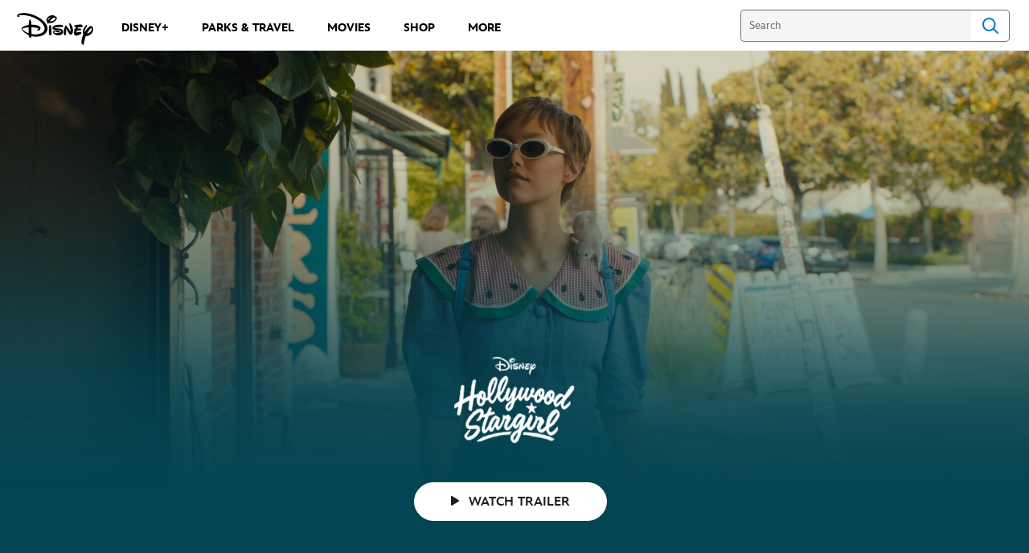

--- FILE ---
content_type: text/html;charset=utf-8
request_url: https://ondisneyplus.disney.com/movie/hollywood-stargirl
body_size: 84128
content:
<!DOCTYPE html>
<!--

    "We keep moving forward, opening up new doors and
      doing new things, because we're curious ...
        and curiosity keeps leading us down new paths."

                              Walt Disney

-->
<html class="no-js" version="HTML+RDFa 1.1" lang="en-US">
<head prefix="og: http://ogp.me/ns#" dir="ltr">
  <meta name="viewport" content="width=device-width,initial-scale=1">
<link rel="shortcut icon" href="https://static-mh.content.disney.io/matterhorn/assets/favicon-94e3862e7fb9.ico">
<link rel="apple-touch-icon" href="https://static-mh.content.disney.io/matterhorn/assets/apple-touch-icon-2747f4e2a5dd.png">
<meta name="dprivacy.classification" content="ff">
<meta name="description" content="Stargirl moves to L.A. and becomes involved with two brothers, a cranky neighbor and a musician.">
  <script type="text/javascript">document.cookie = 'country=us';</script>
  <script type="text/javascript">this.__dataLayer={"page":{"page_id":"5ddd3df079ef801a1690592a","page_name":"us:dplusoriginals","page_title":"Hollywood Stargirl | On Disney+","page_url":"ondisneyplus.disney.com/movie/hollywood-stargirl","platform":"web","slug":"movie/hollywood-stargirl","story_id":"5ddd3df079ef801a1690592a","vendorFlags":{}},"site":{"baseDomain":"disney.com","business_unit":"dcom","business_unit_code":"wdpm","cms_version":"MH","language":["en-US","en"],"portal":"matterhorn","property_code":"Stargirl","region":"us","country":"us","site":"ondisneyplus.disney.com","cds":1,"otguid":"6862b530-120b-429b-9c75-ad85c7eeb248","nsl":"2"},"privacy":{"cds":1}};</script>
  <script src="https://dcf.espn.com/TWDC-DTCI/prod/Bootstrap.js" type="text/javascript"></script>
  <title>Hollywood Stargirl | On Disney+</title>
  <script src="https://static-mh.content.disney.io/matterhorn/assets/jquery-dc8b911876ec.js" type="text/javascript"></script>
  <meta name="dprivacy.classification" content="ff">
<link rel="preconnect" href="//static-mh.content.disney.io">
<link rel="preconnect" href="//lumiere-a.akamaihd.net">
<link rel="preconnect" href="//kaltura.akamaized.net">
<link rel="preconnect" href="//cdnapisec.kaltura.com">
<link rel="preconnect" href="//a.dilcdn.com">
<link rel="preload" href="" as="" imagesizes="" imagesrcset="">
<link rel="preload" href="https://static-mh.content.disney.io/matterhorn/assets/matterhorn/sans/matterhorn-regular-eed88f0756d6.woff" as="font" type="font/woff" crossorigin="anonymous">
<link rel="preload" href="https://static-mh.content.disney.io/matterhorn/assets/application-50b5947c6f39.css" as="style" type="text/css" crossorigin="anonymous">
<link rel="stylesheet" href="https://static-mh.content.disney.io/matterhorn/assets/application-50b5947c6f39.css" type="text/css">
<link rel="stylesheet" href="https://static-mh.content.disney.io/matterhorn/assets/modules/background_styles-1903f7131478.css" type="text/css">
<link rel="stylesheet" href="https://static-mh.content.disney.io/matterhorn/assets/modules/flex_content_hero-fcacbfa8b206.css" type="text/css">
<link rel="stylesheet" href="https://static-mh.content.disney.io/matterhorn/assets/modules/catalog-dbf266a24d72.css" type="text/css">
<link rel="stylesheet" href="https://static-mh.content.disney.io/matterhorn/assets/modules/slider-d5abb621a29a.css" type="text/css">
<link rel="stylesheet" href="https://static-mh.content.disney.io/matterhorn/assets/modules/card_grid-ba4fbc42fc89.css" type="text/css">
<link rel="stylesheet" href="https://static-mh.content.disney.io/matterhorn/assets/modules/image_gallery_inline-2f822bfe5752.css" type="text/css">
<link rel="stylesheet" href="https://static-mh.content.disney.io/matterhorn/assets/modules/social_links-493c51c1f482.css" type="text/css">
<link rel="stylesheet" href="https://static-mh.content.disney.io/matterhorn/assets/themes/incredibles/modules/flex_content_hero-833d1ccc32c9.css" id="base-theme-styles" class="incredibles"><link rel="stylesheet" href="https://static-mh.content.disney.io/matterhorn/assets/themes/incredibles/modules/catalog-be2d2b6d8b5a.css" id="base-theme-styles" class="incredibles"><link rel="stylesheet" href="https://static-mh.content.disney.io/matterhorn/assets/themes/incredibles/modules/slider-f292fef4dd50.css" id="base-theme-styles" class="incredibles"><link rel="stylesheet" href="https://static-mh.content.disney.io/matterhorn/assets/themes/incredibles/modules/card_grid-6f27c01a7cf0.css" id="base-theme-styles" class="incredibles"><link rel="stylesheet" href="https://static-mh.content.disney.io/matterhorn/assets/themes/incredibles/modules/image_gallery_inline-9d07d7178680.css" id="base-theme-styles" class="incredibles"><link rel="stylesheet" href="https://static-mh.content.disney.io/matterhorn/assets/themes/incredibles/modules/social_links-30973c2651ad.css" id="base-theme-styles" class="incredibles"><link rel="stylesheet" href="https://static-mh.content.disney.io/matterhorn/assets/themes/incredibles/application-3403f7d29806.css" id="base-theme-styles" class="incredibles">

<link rel="stylesheet" type="text/css" href="https://static-mh.content.disney.io/matterhorn/assets/goc/disneyuschrome-a2b75e306208.css"><link rel="stylesheet" type="text/css" href="https://static-mh.content.disney.io/matterhorn/assets/goc/disneyuschrome-desktop-e34d2438f086.css" media="(min-width: 769px)"><link rel="stylesheet" type="text/css" href="https://static-mh.content.disney.io/matterhorn/assets/goc/disneyuschrome-mobile-39fc724540e9.css" media="(max-width: 768px)"><link rel="stylesheet" type="text/css" href="https://static-mh.content.disney.io/matterhorn/assets/goc/lib/incredibles_search-24807f0c54c2.css"><!--[if lt IE 9]><link rel="stylesheet" type="text/css" href="https://static-mh.content.disney.io/matterhorn/assets/goc/disneyuschrome-desktop-e34d2438f086.css"><![endif]--><style type="text/css">        .goc-icn-login, .goc-icn-login-bar{ background-image:url();  background-size: 32px }
        html.goc-no-data-uri .goc-icn-login, html.goc-no-data-uri .goc-icn-login-bar{ background-image:url() }
        @media (-webkit-min-device-pixel-ratio: 1.5), (min-resolution: 144dpi) {
          .goc-icn-login, .goc-icn-login-bar{ background-image:url(); }
        }
.goc-left-2 > a{  }

      .goc-bg-dark .goc-left-2 > a{  }

      .goc-bg-blue .goc-left-2 > a{  }

      .goc-left-2.goc-top-dropdown:hover .goc-dropdown-link{  }

      .goc-bg-blue .goc-left-2.goc-top-dropdown:hover .goc-dropdown-link{  }

      .goc-bg-dark .goc-left-2.goc-top-dropdown:hover .goc-dropdown-link{  }
.goc-left-4 > a{  }

      .goc-bg-dark .goc-left-4 > a{  }

      .goc-bg-blue .goc-left-4 > a{  }

      .goc-left-4.goc-top-dropdown:hover .goc-dropdown-link{  }

      .goc-bg-blue .goc-left-4.goc-top-dropdown:hover .goc-dropdown-link{  }

      .goc-bg-dark .goc-left-4.goc-top-dropdown:hover .goc-dropdown-link{  }

@media (-webkit-min-device-pixel-ratio: 1.5), (min-resolution: 144dpi) {
.goc-left-2 > a{  }

      .goc-bg-dark .goc-left-2 > a{  }

      .goc-bg-blue .goc-left-2 > a{  }

      .goc-left-2.goc-top-dropdown:hover .goc-dropdown-link{  }

      .goc-bg-blue .goc-left-2.goc-top-dropdown:hover .goc-dropdown-link{  }

      .goc-bg-dark .goc-left-2.goc-top-dropdown:hover .goc-dropdown-link{  }
.goc-left-4 > a{  }

      .goc-bg-dark .goc-left-4 > a{  }

      .goc-bg-blue .goc-left-4 > a{  }

      .goc-left-4.goc-top-dropdown:hover .goc-dropdown-link{  }

      .goc-bg-blue .goc-left-4.goc-top-dropdown:hover .goc-dropdown-link{  }

      .goc-bg-dark .goc-left-4.goc-top-dropdown:hover .goc-dropdown-link{  }
}
.bar-dropdown-content .goc-thumb-link{ height: 500px; }
#goc-desktop-global .goc-desktop:hover .bar-dropdown-content{max-height: 532px;}

@media (-webkit-min-device-pixel-ratio: 1.5), (min-resolution: 144dpi) {
}</style><script type="text/javascript">!function(e){"use strict";var t=e.GOC=e.GOC||{};t.queue=t.queue||[],t.opts=t.opts||{}}(this),GOC.load=function(e,t){"use strict";var n=document,o=n.getElementsByTagName("script")[0],s=n.createElement("script");s.type="text/javascript",s.async="async",s.onload=s.onreadystatechange=function(e,n){var o=this,s=o.readyState,r=o.parentNode;!r||!n&&s&&"complete"!==s&&"loaded"!==s||(r.removeChild(this),!n&&t&&t())},s.src=e,o.parentNode.insertBefore(s,o),s=n=o=null},function(e){"use strict";var t=e.encodeURIComponent;e.GOC.load("//a.dilcdn.com/g/domains/"+t(e.location.hostname)+".js")}(this),function(e){"use strict";var t=e.GOC,n=e.encodeURIComponent;t.defopts=function(e){0===Object.keys(t.opts).length&&(t.opts=e)},t.ao=function(e){var o=[],s=t.opts,r=s.footer;if(s.lang&&o.push("lang="+n(s.lang)),s.cds&&o.push("cds"),s.searchtype&&o.push("searchtype="+n(s.searchtype)),s.hide_desktop_menu&&o.push("hide_desktop_menu"),s.hide_search&&o.push("hide_search"),r)for(var a in r)if(r.hasOwnProperty(a))if("object"==typeof r[a])for(var i in r[a])r[a].hasOwnProperty(i)&&o.push("footer["+a+"]["+i+"]="+encodeURIComponent(r[a][i]));else o.push("footer["+encodeURIComponent(a)+"]="+encodeURIComponent(r[a]));return o.length&&(e+=(e.indexOf("?")<0?"?":"&")+o.join("&")),e}}(this),GOC.css=function(e){"use strict";var t=document,n=t.createElement("style"),o=t.getElementsByTagName("head")[0],s=(o||t).getElementsByTagName("script")[0];e&&(n.setAttribute("type","text/css"),s?s.parentNode.insertBefore(n,s):o.appendChild(n),n.styleSheet?n.styleSheet.cssText=e:n.appendChild(t.createTextNode(e)))},function(e,t){"use strict";var n=e.GOC,o=e.screen,s=e.document,r=s.documentElement,a=function(){var e,n,r,a,i,c=o&&o.fontSmoothingEnabled;if(c!==t)return c;try{for(e=s.createElement("canvas"),e.width=e.height=32,n=e.getContext("2d"),n.textBaseline="top",n.font="32px Arial",n.fillStyle=n.strokeStyle="black",n.fillText("O",0,0),r=0;r<32;r++)for(a=0;a<32;a++)if(255!==(i=n.getImageData(r,a,1,1).data[3])&&0!==i)return!0;return!1}catch(e){return t}},i=function(e){var t=s.createElement("div");t.innerHTML="M",t.style.fontFamily=e,r.insertBefore(t,r.firstChild),r.clientWidth,r.removeChild(t)};n.pf=function(e,t){!0===a()&&(n.css(e),i(t))}}(this),function(e){"use strict";e.GOC.noAnalyticsOnHover=!0}(this);GOC.pf("@font-face{font-family:'Matterhorn';src:url(\"https://static-mh.content.disney.io/matterhorn/assets/m4-7e766c2825c7.eot#\") format(\"eot\"),url(\"https://static-mh.content.disney.io/matterhorn/assets/m4-b366701d6945.woff\") format(\"woff\"),url(\"https://static-mh.content.disney.io/matterhorn/assets/m4-ac909dff444f.ttf\") format(\"truetype\"),url(\"https://static-mh.content.disney.io/matterhorn/assets/m4-3d636e3b4270.svg#Matterhorn\") format(\"svg\");font-weight:400;font-style:normal}\n","Matterhorn");GOC.opts.cds=false;GOC.opts.bg="light";GOC.opts.footer={"comscore":"","translations":{}};GOC.opts.hide_desktop_menu=true;GOC.opts.hide_search=false;GOC.opts.searchtype="is";GOC.load("https://static-mh.content.disney.io/matterhorn/assets/goc/disneyuschrome-0dfb00f3aea6.js");GOC.a="//a.dilcdn.com/g/us/home/sac/";GOC.cart="//a.dilcdn.com/g/us/cart/";GOC.is="//a.dilcdn.com/g/us/home/is/";</script>
<link rel="canonical" href="https://ondisneyplus.disney.com/movie/hollywood-stargirl">
<meta property="og:title" content="Hollywood Stargirl">
<meta property="og:description" content="Stargirl moves to L.A. and becomes involved with two brothers, a cranky neighbor and a musician.">
<meta property="og:type" content="video.movie">
<meta property="og:site_name" content="On Disney+">
<meta property="og:url" content="https://ondisneyplus.disney.com/movie/hollywood-stargirl">
<meta property="og:image" content="https://lumiere-a.akamaihd.net/v1/images/p_disneyplusoriginals_hollywoodstargirl_poster_rebrand_4be79099.jpeg?region=0%2C0%2C540%2C810">
<script type="application/ld+json">{"@context":"http://schema.org","@type":"Movie","name":"Hollywood Stargirl","description":"Stargirl moves to L.A. and becomes involved with two brothers, a cranky neighbor and a musician.","image":"https://lumiere-a.akamaihd.net/v1/images/p_disneyplusoriginals_hollywoodstargirl_poster_rebrand_4be79099.jpeg?region=0%2C0%2C540%2C810","url":"https://ondisneyplus.disney.com/movie/hollywood-stargirl","genre":["Drama"," Romance"],"actor":[{"@type":"Person","name":"Grace VanderWaal"},{"@type":"Person","name":" Judy Greer"},{"@type":"Person","name":" Elijah Richardson"},{"@type":"Person","name":" Tyrel Jackson Williams"},{"@type":"Person","name":" Nija Okoru"},{"@type":"Person","name":" Al Madrigal"},{"@type":"Person","name":" Judd Hirsch"},{"@type":"Person","name":" Uma Thurman"}],"producer":[{"@type":"Person","name":"Ellen Goldsmith-Vein"},{"@type":"Person","name":" p.g.a."},{"@type":"Person","name":" Lee Stollman"},{"@type":"Person","name":" p.g.a."},{"@type":"Person","name":" Jordan Horowitz"},{"@type":"Person","name":" p.g.a."}],"director":"Julia Hart","dateCreated":"2022-06-03","author":"","character":"","contentRating":"PG","duration":"1H45M","trailer":{"name":"Hollywood Stargirl | Official Trailer | Disney+","description":"Find your place among the stars. ✨ Watch the trailer for Hollywood Stargirl now and stream the movie June 3 on @DisneyPlus. 🌅","uploadDate":"2022-05-02T07:02:51-07:00","thumbnailUrl":"https://lumiere-a.akamaihd.net/v1/images/pp_hollywoodstargirl_mobile_22310_6935ec4f.jpeg?region=0,0,640,480"}}</script>
<script type="text/javascript">this.Disney={"portal":"ondisneyplus.disney.com","profileBase":null,"locales":["en-US","en"],"didOptions":{"responderPage":"https://ondisneyplus.disney.com/_did/","enableTop":false,"langPref":"en-US","clientId":"","cssOverride":"","language":"en-US","environment":"prod","redirectUri":"https://ondisneyplus.disney.com/auth/callback"},"cto":{"country":"","contentDescription":"","contentType":"","property":"Stargirl","propertyId":"59c35bec5bfee1d18f529373","buId":"4de0686c1592a3928b60f313","buCode":"wdpm","region":"us","intBreadcrumbs":"","categoryCode":"dcom","account":"wdgdoldisneyplusoriginals,matterhorn","brandSegment":"disneyplusoriginals","cmsId":"MH","program":"","sponsor":"","breadcrumbs":"movies:moviehollywood-stargirl","siteCode":"dplusoriginals","comscorekw":"","pageName":"moviehollywood-stargirl"},"market_code":"us","browser_warning_versions":[],"dossierBase":null,"rtl":false,"env":"production","config_bundle_schema_data":{"oneid_version":"v4","video_player_version":"5.5.21","footer_age_gate":{"age_gate_about":{"enable_age_gate":"enabled","age_gate_age":13}},"style_theme":"light","classification":{"audience":"family","privacy_law":"ccpa","publisher_v_advertiser":"publisher","ot_guid":"6862b530-120b-429b-9c75-ad85c7eeb248","gpc":"2"},"global_site_messaging":{"close_button_display":"button"},"global_no_referrer_exceptions":["disneyplus.com"]},"ctoOptions":null};</script>
<script src="https://static-mh.content.disney.io/matterhorn/assets/head-317bbeaeef25.js" type="text/javascript"></script>
<script type="text/javascript">if (Disney && Disney.Sample(10)){
          
window.NREUM||(NREUM={});NREUM.info={"beacon":"bam.nr-data.net","errorBeacon":"bam.nr-data.net","licenseKey":"4934c5fb20","applicationID":"6683540","transactionName":"Jl9ZQRYNCQkDQkpmXgtRQ0cFTSgEEkQAR18KQlkPXjEAFxBVFxpwIGQXHw==","queueTime":0,"applicationTime":528,"agent":""};

(window.NREUM||(NREUM={})).init={ajax:{deny_list:["bam.nr-data.net"]},feature_flags:["soft_nav"]};(window.NREUM||(NREUM={})).loader_config={xpid:"Ug8BVFZTGwUGXFJXAwE=",licenseKey:"4934c5fb20",applicationID:"6683540",browserID:"6683586"};;/*! For license information please see nr-loader-full-1.308.0.min.js.LICENSE.txt */
(()=>{var e,t,r={384:(e,t,r)=>{"use strict";r.d(t,{NT:()=>a,US:()=>u,Zm:()=>o,bQ:()=>d,dV:()=>c,pV:()=>l});var n=r(6154),i=r(1863),s=r(1910);const a={beacon:"bam.nr-data.net",errorBeacon:"bam.nr-data.net"};function o(){return n.gm.NREUM||(n.gm.NREUM={}),void 0===n.gm.newrelic&&(n.gm.newrelic=n.gm.NREUM),n.gm.NREUM}function c(){let e=o();return e.o||(e.o={ST:n.gm.setTimeout,SI:n.gm.setImmediate||n.gm.setInterval,CT:n.gm.clearTimeout,XHR:n.gm.XMLHttpRequest,REQ:n.gm.Request,EV:n.gm.Event,PR:n.gm.Promise,MO:n.gm.MutationObserver,FETCH:n.gm.fetch,WS:n.gm.WebSocket},(0,s.i)(...Object.values(e.o))),e}function d(e,t){let r=o();r.initializedAgents??={},t.initializedAt={ms:(0,i.t)(),date:new Date},r.initializedAgents[e]=t}function u(e,t){o()[e]=t}function l(){return function(){let e=o();const t=e.info||{};e.info={beacon:a.beacon,errorBeacon:a.errorBeacon,...t}}(),function(){let e=o();const t=e.init||{};e.init={...t}}(),c(),function(){let e=o();const t=e.loader_config||{};e.loader_config={...t}}(),o()}},782:(e,t,r)=>{"use strict";r.d(t,{T:()=>n});const n=r(860).K7.pageViewTiming},860:(e,t,r)=>{"use strict";r.d(t,{$J:()=>u,K7:()=>c,P3:()=>d,XX:()=>i,Yy:()=>o,df:()=>s,qY:()=>n,v4:()=>a});const n="events",i="jserrors",s="browser/blobs",a="rum",o="browser/logs",c={ajax:"ajax",genericEvents:"generic_events",jserrors:i,logging:"logging",metrics:"metrics",pageAction:"page_action",pageViewEvent:"page_view_event",pageViewTiming:"page_view_timing",sessionReplay:"session_replay",sessionTrace:"session_trace",softNav:"soft_navigations",spa:"spa"},d={[c.pageViewEvent]:1,[c.pageViewTiming]:2,[c.metrics]:3,[c.jserrors]:4,[c.spa]:5,[c.ajax]:6,[c.sessionTrace]:7,[c.softNav]:8,[c.sessionReplay]:9,[c.logging]:10,[c.genericEvents]:11},u={[c.pageViewEvent]:a,[c.pageViewTiming]:n,[c.ajax]:n,[c.spa]:n,[c.softNav]:n,[c.metrics]:i,[c.jserrors]:i,[c.sessionTrace]:s,[c.sessionReplay]:s,[c.logging]:o,[c.genericEvents]:"ins"}},944:(e,t,r)=>{"use strict";r.d(t,{R:()=>i});var n=r(3241);function i(e,t){"function"==typeof console.debug&&(console.debug("New Relic Warning: https://github.com/newrelic/newrelic-browser-agent/blob/main/docs/warning-codes.md#".concat(e),t),(0,n.W)({agentIdentifier:null,drained:null,type:"data",name:"warn",feature:"warn",data:{code:e,secondary:t}}))}},993:(e,t,r)=>{"use strict";r.d(t,{A$:()=>s,ET:()=>a,TZ:()=>o,p_:()=>i});var n=r(860);const i={ERROR:"ERROR",WARN:"WARN",INFO:"INFO",DEBUG:"DEBUG",TRACE:"TRACE"},s={OFF:0,ERROR:1,WARN:2,INFO:3,DEBUG:4,TRACE:5},a="log",o=n.K7.logging},1541:(e,t,r)=>{"use strict";r.d(t,{U:()=>i,f:()=>n});const n={MFE:"MFE",BA:"BA"};function i(e,t){if(2!==t?.harvestEndpointVersion)return{};const r=t.agentRef.runtime.appMetadata.agents[0].entityGuid;return e?{"source.id":e.id,"source.name":e.name,"source.type":e.type,"parent.id":e.parent?.id||r,"parent.type":e.parent?.type||n.BA}:{"entity.guid":r,appId:t.agentRef.info.applicationID}}},1687:(e,t,r)=>{"use strict";r.d(t,{Ak:()=>d,Ze:()=>h,x3:()=>u});var n=r(3241),i=r(7836),s=r(3606),a=r(860),o=r(2646);const c={};function d(e,t){const r={staged:!1,priority:a.P3[t]||0};l(e),c[e].get(t)||c[e].set(t,r)}function u(e,t){e&&c[e]&&(c[e].get(t)&&c[e].delete(t),p(e,t,!1),c[e].size&&f(e))}function l(e){if(!e)throw new Error("agentIdentifier required");c[e]||(c[e]=new Map)}function h(e="",t="feature",r=!1){if(l(e),!e||!c[e].get(t)||r)return p(e,t);c[e].get(t).staged=!0,f(e)}function f(e){const t=Array.from(c[e]);t.every(([e,t])=>t.staged)&&(t.sort((e,t)=>e[1].priority-t[1].priority),t.forEach(([t])=>{c[e].delete(t),p(e,t)}))}function p(e,t,r=!0){const a=e?i.ee.get(e):i.ee,c=s.i.handlers;if(!a.aborted&&a.backlog&&c){if((0,n.W)({agentIdentifier:e,type:"lifecycle",name:"drain",feature:t}),r){const e=a.backlog[t],r=c[t];if(r){for(let t=0;e&&t<e.length;++t)g(e[t],r);Object.entries(r).forEach(([e,t])=>{Object.values(t||{}).forEach(t=>{t[0]?.on&&t[0]?.context()instanceof o.y&&t[0].on(e,t[1])})})}}a.isolatedBacklog||delete c[t],a.backlog[t]=null,a.emit("drain-"+t,[])}}function g(e,t){var r=e[1];Object.values(t[r]||{}).forEach(t=>{var r=e[0];if(t[0]===r){var n=t[1],i=e[3],s=e[2];n.apply(i,s)}})}},1738:(e,t,r)=>{"use strict";r.d(t,{U:()=>f,Y:()=>h});var n=r(3241),i=r(9908),s=r(1863),a=r(944),o=r(5701),c=r(3969),d=r(8362),u=r(860),l=r(4261);function h(e,t,r,s){const h=s||r;!h||h[e]&&h[e]!==d.d.prototype[e]||(h[e]=function(){(0,i.p)(c.xV,["API/"+e+"/called"],void 0,u.K7.metrics,r.ee),(0,n.W)({agentIdentifier:r.agentIdentifier,drained:!!o.B?.[r.agentIdentifier],type:"data",name:"api",feature:l.Pl+e,data:{}});try{return t.apply(this,arguments)}catch(e){(0,a.R)(23,e)}})}function f(e,t,r,n,a){const o=e.info;null===r?delete o.jsAttributes[t]:o.jsAttributes[t]=r,(a||null===r)&&(0,i.p)(l.Pl+n,[(0,s.t)(),t,r],void 0,"session",e.ee)}},1741:(e,t,r)=>{"use strict";r.d(t,{W:()=>s});var n=r(944),i=r(4261);class s{#e(e,...t){if(this[e]!==s.prototype[e])return this[e](...t);(0,n.R)(35,e)}addPageAction(e,t){return this.#e(i.hG,e,t)}register(e){return this.#e(i.eY,e)}recordCustomEvent(e,t){return this.#e(i.fF,e,t)}setPageViewName(e,t){return this.#e(i.Fw,e,t)}setCustomAttribute(e,t,r){return this.#e(i.cD,e,t,r)}noticeError(e,t){return this.#e(i.o5,e,t)}setUserId(e,t=!1){return this.#e(i.Dl,e,t)}setApplicationVersion(e){return this.#e(i.nb,e)}setErrorHandler(e){return this.#e(i.bt,e)}addRelease(e,t){return this.#e(i.k6,e,t)}log(e,t){return this.#e(i.$9,e,t)}start(){return this.#e(i.d3)}finished(e){return this.#e(i.BL,e)}recordReplay(){return this.#e(i.CH)}pauseReplay(){return this.#e(i.Tb)}addToTrace(e){return this.#e(i.U2,e)}setCurrentRouteName(e){return this.#e(i.PA,e)}interaction(e){return this.#e(i.dT,e)}wrapLogger(e,t,r){return this.#e(i.Wb,e,t,r)}measure(e,t){return this.#e(i.V1,e,t)}consent(e){return this.#e(i.Pv,e)}}},1863:(e,t,r)=>{"use strict";function n(){return Math.floor(performance.now())}r.d(t,{t:()=>n})},1910:(e,t,r)=>{"use strict";r.d(t,{i:()=>s});var n=r(944);const i=new Map;function s(...e){return e.every(e=>{if(i.has(e))return i.get(e);const t="function"==typeof e?e.toString():"",r=t.includes("[native code]"),s=t.includes("nrWrapper");return r||s||(0,n.R)(64,e?.name||t),i.set(e,r),r})}},2555:(e,t,r)=>{"use strict";r.d(t,{D:()=>o,f:()=>a});var n=r(384),i=r(8122);const s={beacon:n.NT.beacon,errorBeacon:n.NT.errorBeacon,licenseKey:void 0,applicationID:void 0,sa:void 0,queueTime:void 0,applicationTime:void 0,ttGuid:void 0,user:void 0,account:void 0,product:void 0,extra:void 0,jsAttributes:{},userAttributes:void 0,atts:void 0,transactionName:void 0,tNamePlain:void 0};function a(e){try{return!!e.licenseKey&&!!e.errorBeacon&&!!e.applicationID}catch(e){return!1}}const o=e=>(0,i.a)(e,s)},2614:(e,t,r)=>{"use strict";r.d(t,{BB:()=>a,H3:()=>n,g:()=>d,iL:()=>c,tS:()=>o,uh:()=>i,wk:()=>s});const n="NRBA",i="SESSION",s=144e5,a=18e5,o={STARTED:"session-started",PAUSE:"session-pause",RESET:"session-reset",RESUME:"session-resume",UPDATE:"session-update"},c={SAME_TAB:"same-tab",CROSS_TAB:"cross-tab"},d={OFF:0,FULL:1,ERROR:2}},2646:(e,t,r)=>{"use strict";r.d(t,{y:()=>n});class n{constructor(e){this.contextId=e}}},2843:(e,t,r)=>{"use strict";r.d(t,{G:()=>s,u:()=>i});var n=r(3878);function i(e,t=!1,r,i){(0,n.DD)("visibilitychange",function(){if(t)return void("hidden"===document.visibilityState&&e());e(document.visibilityState)},r,i)}function s(e,t,r){(0,n.sp)("pagehide",e,t,r)}},3241:(e,t,r)=>{"use strict";r.d(t,{W:()=>s});var n=r(6154);const i="newrelic";function s(e={}){try{n.gm.dispatchEvent(new CustomEvent(i,{detail:e}))}catch(e){}}},3304:(e,t,r)=>{"use strict";r.d(t,{A:()=>s});var n=r(7836);const i=()=>{const e=new WeakSet;return(t,r)=>{if("object"==typeof r&&null!==r){if(e.has(r))return;e.add(r)}return r}};function s(e){try{return JSON.stringify(e,i())??""}catch(e){try{n.ee.emit("internal-error",[e])}catch(e){}return""}}},3333:(e,t,r)=>{"use strict";r.d(t,{$v:()=>u,TZ:()=>n,Xh:()=>c,Zp:()=>i,kd:()=>d,mq:()=>o,nf:()=>a,qN:()=>s});const n=r(860).K7.genericEvents,i=["auxclick","click","copy","keydown","paste","scrollend"],s=["focus","blur"],a=4,o=1e3,c=2e3,d=["PageAction","UserAction","BrowserPerformance"],u={RESOURCES:"experimental.resources",REGISTER:"register"}},3434:(e,t,r)=>{"use strict";r.d(t,{Jt:()=>s,YM:()=>d});var n=r(7836),i=r(5607);const s="nr@original:".concat(i.W),a=50;var o=Object.prototype.hasOwnProperty,c=!1;function d(e,t){return e||(e=n.ee),r.inPlace=function(e,t,n,i,s){n||(n="");const a="-"===n.charAt(0);for(let o=0;o<t.length;o++){const c=t[o],d=e[c];l(d)||(e[c]=r(d,a?c+n:n,i,c,s))}},r.flag=s,r;function r(t,r,n,c,d){return l(t)?t:(r||(r=""),nrWrapper[s]=t,function(e,t,r){if(Object.defineProperty&&Object.keys)try{return Object.keys(e).forEach(function(r){Object.defineProperty(t,r,{get:function(){return e[r]},set:function(t){return e[r]=t,t}})}),t}catch(e){u([e],r)}for(var n in e)o.call(e,n)&&(t[n]=e[n])}(t,nrWrapper,e),nrWrapper);function nrWrapper(){var s,o,l,h;let f;try{o=this,s=[...arguments],l="function"==typeof n?n(s,o):n||{}}catch(t){u([t,"",[s,o,c],l],e)}i(r+"start",[s,o,c],l,d);const p=performance.now();let g;try{return h=t.apply(o,s),g=performance.now(),h}catch(e){throw g=performance.now(),i(r+"err",[s,o,e],l,d),f=e,f}finally{const e=g-p,t={start:p,end:g,duration:e,isLongTask:e>=a,methodName:c,thrownError:f};t.isLongTask&&i("long-task",[t,o],l,d),i(r+"end",[s,o,h],l,d)}}}function i(r,n,i,s){if(!c||t){var a=c;c=!0;try{e.emit(r,n,i,t,s)}catch(t){u([t,r,n,i],e)}c=a}}}function u(e,t){t||(t=n.ee);try{t.emit("internal-error",e)}catch(e){}}function l(e){return!(e&&"function"==typeof e&&e.apply&&!e[s])}},3606:(e,t,r)=>{"use strict";r.d(t,{i:()=>s});var n=r(9908);s.on=a;var i=s.handlers={};function s(e,t,r,s){a(s||n.d,i,e,t,r)}function a(e,t,r,i,s){s||(s="feature"),e||(e=n.d);var a=t[s]=t[s]||{};(a[r]=a[r]||[]).push([e,i])}},3738:(e,t,r)=>{"use strict";r.d(t,{He:()=>i,Kp:()=>o,Lc:()=>d,Rz:()=>u,TZ:()=>n,bD:()=>s,d3:()=>a,jx:()=>l,sl:()=>h,uP:()=>c});const n=r(860).K7.sessionTrace,i="bstResource",s="resource",a="-start",o="-end",c="fn"+a,d="fn"+o,u="pushState",l=1e3,h=3e4},3785:(e,t,r)=>{"use strict";r.d(t,{R:()=>c,b:()=>d});var n=r(9908),i=r(1863),s=r(860),a=r(3969),o=r(993);function c(e,t,r={},c=o.p_.INFO,d=!0,u,l=(0,i.t)()){(0,n.p)(a.xV,["API/logging/".concat(c.toLowerCase(),"/called")],void 0,s.K7.metrics,e),(0,n.p)(o.ET,[l,t,r,c,d,u],void 0,s.K7.logging,e)}function d(e){return"string"==typeof e&&Object.values(o.p_).some(t=>t===e.toUpperCase().trim())}},3878:(e,t,r)=>{"use strict";function n(e,t){return{capture:e,passive:!1,signal:t}}function i(e,t,r=!1,i){window.addEventListener(e,t,n(r,i))}function s(e,t,r=!1,i){document.addEventListener(e,t,n(r,i))}r.d(t,{DD:()=>s,jT:()=>n,sp:()=>i})},3969:(e,t,r)=>{"use strict";r.d(t,{TZ:()=>n,XG:()=>o,rs:()=>i,xV:()=>a,z_:()=>s});const n=r(860).K7.metrics,i="sm",s="cm",a="storeSupportabilityMetrics",o="storeEventMetrics"},4234:(e,t,r)=>{"use strict";r.d(t,{W:()=>s});var n=r(7836),i=r(1687);class s{constructor(e,t){this.agentIdentifier=e,this.ee=n.ee.get(e),this.featureName=t,this.blocked=!1}deregisterDrain(){(0,i.x3)(this.agentIdentifier,this.featureName)}}},4261:(e,t,r)=>{"use strict";r.d(t,{$9:()=>d,BL:()=>o,CH:()=>f,Dl:()=>w,Fw:()=>y,PA:()=>m,Pl:()=>n,Pv:()=>T,Tb:()=>l,U2:()=>s,V1:()=>E,Wb:()=>x,bt:()=>b,cD:()=>v,d3:()=>R,dT:()=>c,eY:()=>p,fF:()=>h,hG:()=>i,k6:()=>a,nb:()=>g,o5:()=>u});const n="api-",i="addPageAction",s="addToTrace",a="addRelease",o="finished",c="interaction",d="log",u="noticeError",l="pauseReplay",h="recordCustomEvent",f="recordReplay",p="register",g="setApplicationVersion",m="setCurrentRouteName",v="setCustomAttribute",b="setErrorHandler",y="setPageViewName",w="setUserId",R="start",x="wrapLogger",E="measure",T="consent"},5205:(e,t,r)=>{"use strict";r.d(t,{j:()=>S});var n=r(384),i=r(1741);var s=r(2555),a=r(3333);const o=e=>{if(!e||"string"!=typeof e)return!1;try{document.createDocumentFragment().querySelector(e)}catch{return!1}return!0};var c=r(2614),d=r(944),u=r(8122);const l="[data-nr-mask]",h=e=>(0,u.a)(e,(()=>{const e={feature_flags:[],experimental:{allow_registered_children:!1,resources:!1},mask_selector:"*",block_selector:"[data-nr-block]",mask_input_options:{color:!1,date:!1,"datetime-local":!1,email:!1,month:!1,number:!1,range:!1,search:!1,tel:!1,text:!1,time:!1,url:!1,week:!1,textarea:!1,select:!1,password:!0}};return{ajax:{deny_list:void 0,block_internal:!0,enabled:!0,autoStart:!0},api:{get allow_registered_children(){return e.feature_flags.includes(a.$v.REGISTER)||e.experimental.allow_registered_children},set allow_registered_children(t){e.experimental.allow_registered_children=t},duplicate_registered_data:!1},browser_consent_mode:{enabled:!1},distributed_tracing:{enabled:void 0,exclude_newrelic_header:void 0,cors_use_newrelic_header:void 0,cors_use_tracecontext_headers:void 0,allowed_origins:void 0},get feature_flags(){return e.feature_flags},set feature_flags(t){e.feature_flags=t},generic_events:{enabled:!0,autoStart:!0},harvest:{interval:30},jserrors:{enabled:!0,autoStart:!0},logging:{enabled:!0,autoStart:!0},metrics:{enabled:!0,autoStart:!0},obfuscate:void 0,page_action:{enabled:!0},page_view_event:{enabled:!0,autoStart:!0},page_view_timing:{enabled:!0,autoStart:!0},performance:{capture_marks:!1,capture_measures:!1,capture_detail:!0,resources:{get enabled(){return e.feature_flags.includes(a.$v.RESOURCES)||e.experimental.resources},set enabled(t){e.experimental.resources=t},asset_types:[],first_party_domains:[],ignore_newrelic:!0}},privacy:{cookies_enabled:!0},proxy:{assets:void 0,beacon:void 0},session:{expiresMs:c.wk,inactiveMs:c.BB},session_replay:{autoStart:!0,enabled:!1,preload:!1,sampling_rate:10,error_sampling_rate:100,collect_fonts:!1,inline_images:!1,fix_stylesheets:!0,mask_all_inputs:!0,get mask_text_selector(){return e.mask_selector},set mask_text_selector(t){o(t)?e.mask_selector="".concat(t,",").concat(l):""===t||null===t?e.mask_selector=l:(0,d.R)(5,t)},get block_class(){return"nr-block"},get ignore_class(){return"nr-ignore"},get mask_text_class(){return"nr-mask"},get block_selector(){return e.block_selector},set block_selector(t){o(t)?e.block_selector+=",".concat(t):""!==t&&(0,d.R)(6,t)},get mask_input_options(){return e.mask_input_options},set mask_input_options(t){t&&"object"==typeof t?e.mask_input_options={...t,password:!0}:(0,d.R)(7,t)}},session_trace:{enabled:!0,autoStart:!0},soft_navigations:{enabled:!0,autoStart:!0},spa:{enabled:!0,autoStart:!0},ssl:void 0,user_actions:{enabled:!0,elementAttributes:["id","className","tagName","type"]}}})());var f=r(6154),p=r(9324);let g=0;const m={buildEnv:p.F3,distMethod:p.Xs,version:p.xv,originTime:f.WN},v={consented:!1},b={appMetadata:{},get consented(){return this.session?.state?.consent||v.consented},set consented(e){v.consented=e},customTransaction:void 0,denyList:void 0,disabled:!1,harvester:void 0,isolatedBacklog:!1,isRecording:!1,loaderType:void 0,maxBytes:3e4,obfuscator:void 0,onerror:void 0,ptid:void 0,releaseIds:{},session:void 0,timeKeeper:void 0,registeredEntities:[],jsAttributesMetadata:{bytes:0},get harvestCount(){return++g}},y=e=>{const t=(0,u.a)(e,b),r=Object.keys(m).reduce((e,t)=>(e[t]={value:m[t],writable:!1,configurable:!0,enumerable:!0},e),{});return Object.defineProperties(t,r)};var w=r(5701);const R=e=>{const t=e.startsWith("http");e+="/",r.p=t?e:"https://"+e};var x=r(7836),E=r(3241);const T={accountID:void 0,trustKey:void 0,agentID:void 0,licenseKey:void 0,applicationID:void 0,xpid:void 0},A=e=>(0,u.a)(e,T),_=new Set;function S(e,t={},r,a){let{init:o,info:c,loader_config:d,runtime:u={},exposed:l=!0}=t;if(!c){const e=(0,n.pV)();o=e.init,c=e.info,d=e.loader_config}e.init=h(o||{}),e.loader_config=A(d||{}),c.jsAttributes??={},f.bv&&(c.jsAttributes.isWorker=!0),e.info=(0,s.D)(c);const p=e.init,g=[c.beacon,c.errorBeacon];_.has(e.agentIdentifier)||(p.proxy.assets&&(R(p.proxy.assets),g.push(p.proxy.assets)),p.proxy.beacon&&g.push(p.proxy.beacon),e.beacons=[...g],function(e){const t=(0,n.pV)();Object.getOwnPropertyNames(i.W.prototype).forEach(r=>{const n=i.W.prototype[r];if("function"!=typeof n||"constructor"===n)return;let s=t[r];e[r]&&!1!==e.exposed&&"micro-agent"!==e.runtime?.loaderType&&(t[r]=(...t)=>{const n=e[r](...t);return s?s(...t):n})})}(e),(0,n.US)("activatedFeatures",w.B)),u.denyList=[...p.ajax.deny_list||[],...p.ajax.block_internal?g:[]],u.ptid=e.agentIdentifier,u.loaderType=r,e.runtime=y(u),_.has(e.agentIdentifier)||(e.ee=x.ee.get(e.agentIdentifier),e.exposed=l,(0,E.W)({agentIdentifier:e.agentIdentifier,drained:!!w.B?.[e.agentIdentifier],type:"lifecycle",name:"initialize",feature:void 0,data:e.config})),_.add(e.agentIdentifier)}},5270:(e,t,r)=>{"use strict";r.d(t,{Aw:()=>a,SR:()=>s,rF:()=>o});var n=r(384),i=r(7767);function s(e){return!!(0,n.dV)().o.MO&&(0,i.V)(e)&&!0===e?.session_trace.enabled}function a(e){return!0===e?.session_replay.preload&&s(e)}function o(e,t){try{if("string"==typeof t?.type){if("password"===t.type.toLowerCase())return"*".repeat(e?.length||0);if(void 0!==t?.dataset?.nrUnmask||t?.classList?.contains("nr-unmask"))return e}}catch(e){}return"string"==typeof e?e.replace(/[\S]/g,"*"):"*".repeat(e?.length||0)}},5289:(e,t,r)=>{"use strict";r.d(t,{GG:()=>a,Qr:()=>c,sB:()=>o});var n=r(3878),i=r(6389);function s(){return"undefined"==typeof document||"complete"===document.readyState}function a(e,t){if(s())return e();const r=(0,i.J)(e),a=setInterval(()=>{s()&&(clearInterval(a),r())},500);(0,n.sp)("load",r,t)}function o(e){if(s())return e();(0,n.DD)("DOMContentLoaded",e)}function c(e){if(s())return e();(0,n.sp)("popstate",e)}},5607:(e,t,r)=>{"use strict";r.d(t,{W:()=>n});const n=(0,r(9566).bz)()},5701:(e,t,r)=>{"use strict";r.d(t,{B:()=>s,t:()=>a});var n=r(3241);const i=new Set,s={};function a(e,t){const r=t.agentIdentifier;s[r]??={},e&&"object"==typeof e&&(i.has(r)||(t.ee.emit("rumresp",[e]),s[r]=e,i.add(r),(0,n.W)({agentIdentifier:r,loaded:!0,drained:!0,type:"lifecycle",name:"load",feature:void 0,data:e})))}},6154:(e,t,r)=>{"use strict";r.d(t,{OF:()=>d,RI:()=>i,WN:()=>h,bv:()=>s,eN:()=>f,gm:()=>a,lR:()=>l,m:()=>c,mw:()=>o,sb:()=>u});var n=r(1863);const i="undefined"!=typeof window&&!!window.document,s="undefined"!=typeof WorkerGlobalScope&&("undefined"!=typeof self&&self instanceof WorkerGlobalScope&&self.navigator instanceof WorkerNavigator||"undefined"!=typeof globalThis&&globalThis instanceof WorkerGlobalScope&&globalThis.navigator instanceof WorkerNavigator),a=i?window:"undefined"!=typeof WorkerGlobalScope&&("undefined"!=typeof self&&self instanceof WorkerGlobalScope&&self||"undefined"!=typeof globalThis&&globalThis instanceof WorkerGlobalScope&&globalThis),o=Boolean("hidden"===a?.document?.visibilityState),c=""+a?.location,d=/iPad|iPhone|iPod/.test(a.navigator?.userAgent),u=d&&"undefined"==typeof SharedWorker,l=(()=>{const e=a.navigator?.userAgent?.match(/Firefox[/\s](\d+\.\d+)/);return Array.isArray(e)&&e.length>=2?+e[1]:0})(),h=Date.now()-(0,n.t)(),f=()=>"undefined"!=typeof PerformanceNavigationTiming&&a?.performance?.getEntriesByType("navigation")?.[0]?.responseStart},6344:(e,t,r)=>{"use strict";r.d(t,{BB:()=>u,Qb:()=>l,TZ:()=>i,Ug:()=>a,Vh:()=>s,_s:()=>o,bc:()=>d,yP:()=>c});var n=r(2614);const i=r(860).K7.sessionReplay,s="errorDuringReplay",a=.12,o={DomContentLoaded:0,Load:1,FullSnapshot:2,IncrementalSnapshot:3,Meta:4,Custom:5},c={[n.g.ERROR]:15e3,[n.g.FULL]:3e5,[n.g.OFF]:0},d={RESET:{message:"Session was reset",sm:"Reset"},IMPORT:{message:"Recorder failed to import",sm:"Import"},TOO_MANY:{message:"429: Too Many Requests",sm:"Too-Many"},TOO_BIG:{message:"Payload was too large",sm:"Too-Big"},CROSS_TAB:{message:"Session Entity was set to OFF on another tab",sm:"Cross-Tab"},ENTITLEMENTS:{message:"Session Replay is not allowed and will not be started",sm:"Entitlement"}},u=5e3,l={API:"api",RESUME:"resume",SWITCH_TO_FULL:"switchToFull",INITIALIZE:"initialize",PRELOAD:"preload"}},6389:(e,t,r)=>{"use strict";function n(e,t=500,r={}){const n=r?.leading||!1;let i;return(...r)=>{n&&void 0===i&&(e.apply(this,r),i=setTimeout(()=>{i=clearTimeout(i)},t)),n||(clearTimeout(i),i=setTimeout(()=>{e.apply(this,r)},t))}}function i(e){let t=!1;return(...r)=>{t||(t=!0,e.apply(this,r))}}r.d(t,{J:()=>i,s:()=>n})},6630:(e,t,r)=>{"use strict";r.d(t,{T:()=>n});const n=r(860).K7.pageViewEvent},6774:(e,t,r)=>{"use strict";r.d(t,{T:()=>n});const n=r(860).K7.jserrors},7295:(e,t,r)=>{"use strict";r.d(t,{Xv:()=>a,gX:()=>i,iW:()=>s});var n=[];function i(e){if(!e||s(e))return!1;if(0===n.length)return!0;if("*"===n[0].hostname)return!1;for(var t=0;t<n.length;t++){var r=n[t];if(r.hostname.test(e.hostname)&&r.pathname.test(e.pathname))return!1}return!0}function s(e){return void 0===e.hostname}function a(e){if(n=[],e&&e.length)for(var t=0;t<e.length;t++){let r=e[t];if(!r)continue;if("*"===r)return void(n=[{hostname:"*"}]);0===r.indexOf("http://")?r=r.substring(7):0===r.indexOf("https://")&&(r=r.substring(8));const i=r.indexOf("/");let s,a;i>0?(s=r.substring(0,i),a=r.substring(i)):(s=r,a="*");let[c]=s.split(":");n.push({hostname:o(c),pathname:o(a,!0)})}}function o(e,t=!1){const r=e.replace(/[.+?^${}()|[\]\\]/g,e=>"\\"+e).replace(/\*/g,".*?");return new RegExp((t?"^":"")+r+"$")}},7485:(e,t,r)=>{"use strict";r.d(t,{D:()=>i});var n=r(6154);function i(e){if(0===(e||"").indexOf("data:"))return{protocol:"data"};try{const t=new URL(e,location.href),r={port:t.port,hostname:t.hostname,pathname:t.pathname,search:t.search,protocol:t.protocol.slice(0,t.protocol.indexOf(":")),sameOrigin:t.protocol===n.gm?.location?.protocol&&t.host===n.gm?.location?.host};return r.port&&""!==r.port||("http:"===t.protocol&&(r.port="80"),"https:"===t.protocol&&(r.port="443")),r.pathname&&""!==r.pathname?r.pathname.startsWith("/")||(r.pathname="/".concat(r.pathname)):r.pathname="/",r}catch(e){return{}}}},7699:(e,t,r)=>{"use strict";r.d(t,{It:()=>s,KC:()=>o,No:()=>i,qh:()=>a});var n=r(860);const i=16e3,s=1e6,a="SESSION_ERROR",o={[n.K7.logging]:!0,[n.K7.genericEvents]:!1,[n.K7.jserrors]:!1,[n.K7.ajax]:!1}},7767:(e,t,r)=>{"use strict";r.d(t,{V:()=>i});var n=r(6154);const i=e=>n.RI&&!0===e?.privacy.cookies_enabled},7836:(e,t,r)=>{"use strict";r.d(t,{P:()=>o,ee:()=>c});var n=r(384),i=r(8990),s=r(2646),a=r(5607);const o="nr@context:".concat(a.W),c=function e(t,r){var n={},a={},u={},l=!1;try{l=16===r.length&&d.initializedAgents?.[r]?.runtime.isolatedBacklog}catch(e){}var h={on:p,addEventListener:p,removeEventListener:function(e,t){var r=n[e];if(!r)return;for(var i=0;i<r.length;i++)r[i]===t&&r.splice(i,1)},emit:function(e,r,n,i,s){!1!==s&&(s=!0);if(c.aborted&&!i)return;t&&s&&t.emit(e,r,n);var o=f(n);g(e).forEach(e=>{e.apply(o,r)});var d=v()[a[e]];d&&d.push([h,e,r,o]);return o},get:m,listeners:g,context:f,buffer:function(e,t){const r=v();if(t=t||"feature",h.aborted)return;Object.entries(e||{}).forEach(([e,n])=>{a[n]=t,t in r||(r[t]=[])})},abort:function(){h._aborted=!0,Object.keys(h.backlog).forEach(e=>{delete h.backlog[e]})},isBuffering:function(e){return!!v()[a[e]]},debugId:r,backlog:l?{}:t&&"object"==typeof t.backlog?t.backlog:{},isolatedBacklog:l};return Object.defineProperty(h,"aborted",{get:()=>{let e=h._aborted||!1;return e||(t&&(e=t.aborted),e)}}),h;function f(e){return e&&e instanceof s.y?e:e?(0,i.I)(e,o,()=>new s.y(o)):new s.y(o)}function p(e,t){n[e]=g(e).concat(t)}function g(e){return n[e]||[]}function m(t){return u[t]=u[t]||e(h,t)}function v(){return h.backlog}}(void 0,"globalEE"),d=(0,n.Zm)();d.ee||(d.ee=c)},8122:(e,t,r)=>{"use strict";r.d(t,{a:()=>i});var n=r(944);function i(e,t){try{if(!e||"object"!=typeof e)return(0,n.R)(3);if(!t||"object"!=typeof t)return(0,n.R)(4);const r=Object.create(Object.getPrototypeOf(t),Object.getOwnPropertyDescriptors(t)),s=0===Object.keys(r).length?e:r;for(let a in s)if(void 0!==e[a])try{if(null===e[a]){r[a]=null;continue}Array.isArray(e[a])&&Array.isArray(t[a])?r[a]=Array.from(new Set([...e[a],...t[a]])):"object"==typeof e[a]&&"object"==typeof t[a]?r[a]=i(e[a],t[a]):r[a]=e[a]}catch(e){r[a]||(0,n.R)(1,e)}return r}catch(e){(0,n.R)(2,e)}}},8139:(e,t,r)=>{"use strict";r.d(t,{u:()=>h});var n=r(7836),i=r(3434),s=r(8990),a=r(6154);const o={},c=a.gm.XMLHttpRequest,d="addEventListener",u="removeEventListener",l="nr@wrapped:".concat(n.P);function h(e){var t=function(e){return(e||n.ee).get("events")}(e);if(o[t.debugId]++)return t;o[t.debugId]=1;var r=(0,i.YM)(t,!0);function h(e){r.inPlace(e,[d,u],"-",p)}function p(e,t){return e[1]}return"getPrototypeOf"in Object&&(a.RI&&f(document,h),c&&f(c.prototype,h),f(a.gm,h)),t.on(d+"-start",function(e,t){var n=e[1];if(null!==n&&("function"==typeof n||"object"==typeof n)&&"newrelic"!==e[0]){var i=(0,s.I)(n,l,function(){var e={object:function(){if("function"!=typeof n.handleEvent)return;return n.handleEvent.apply(n,arguments)},function:n}[typeof n];return e?r(e,"fn-",null,e.name||"anonymous"):n});this.wrapped=e[1]=i}}),t.on(u+"-start",function(e){e[1]=this.wrapped||e[1]}),t}function f(e,t,...r){let n=e;for(;"object"==typeof n&&!Object.prototype.hasOwnProperty.call(n,d);)n=Object.getPrototypeOf(n);n&&t(n,...r)}},8362:(e,t,r)=>{"use strict";r.d(t,{d:()=>s});var n=r(9566),i=r(1741);class s extends i.W{agentIdentifier=(0,n.LA)(16)}},8374:(e,t,r)=>{r.nc=(()=>{try{return document?.currentScript?.nonce}catch(e){}return""})()},8990:(e,t,r)=>{"use strict";r.d(t,{I:()=>i});var n=Object.prototype.hasOwnProperty;function i(e,t,r){if(n.call(e,t))return e[t];var i=r();if(Object.defineProperty&&Object.keys)try{return Object.defineProperty(e,t,{value:i,writable:!0,enumerable:!1}),i}catch(e){}return e[t]=i,i}},9119:(e,t,r)=>{"use strict";r.d(t,{L:()=>s});var n=/([^?#]*)[^#]*(#[^?]*|$).*/,i=/([^?#]*)().*/;function s(e,t){return e?e.replace(t?n:i,"$1$2"):e}},9300:(e,t,r)=>{"use strict";r.d(t,{T:()=>n});const n=r(860).K7.ajax},9324:(e,t,r)=>{"use strict";r.d(t,{AJ:()=>a,F3:()=>i,Xs:()=>s,Yq:()=>o,xv:()=>n});const n="1.308.0",i="PROD",s="CDN",a="@newrelic/rrweb",o="1.0.1"},9566:(e,t,r)=>{"use strict";r.d(t,{LA:()=>o,ZF:()=>c,bz:()=>a,el:()=>d});var n=r(6154);const i="xxxxxxxx-xxxx-4xxx-yxxx-xxxxxxxxxxxx";function s(e,t){return e?15&e[t]:16*Math.random()|0}function a(){const e=n.gm?.crypto||n.gm?.msCrypto;let t,r=0;return e&&e.getRandomValues&&(t=e.getRandomValues(new Uint8Array(30))),i.split("").map(e=>"x"===e?s(t,r++).toString(16):"y"===e?(3&s()|8).toString(16):e).join("")}function o(e){const t=n.gm?.crypto||n.gm?.msCrypto;let r,i=0;t&&t.getRandomValues&&(r=t.getRandomValues(new Uint8Array(e)));const a=[];for(var o=0;o<e;o++)a.push(s(r,i++).toString(16));return a.join("")}function c(){return o(16)}function d(){return o(32)}},9908:(e,t,r)=>{"use strict";r.d(t,{d:()=>n,p:()=>i});var n=r(7836).ee.get("handle");function i(e,t,r,i,s){s?(s.buffer([e],i),s.emit(e,t,r)):(n.buffer([e],i),n.emit(e,t,r))}}},n={};function i(e){var t=n[e];if(void 0!==t)return t.exports;var s=n[e]={exports:{}};return r[e](s,s.exports,i),s.exports}i.m=r,i.d=(e,t)=>{for(var r in t)i.o(t,r)&&!i.o(e,r)&&Object.defineProperty(e,r,{enumerable:!0,get:t[r]})},i.f={},i.e=e=>Promise.all(Object.keys(i.f).reduce((t,r)=>(i.f[r](e,t),t),[])),i.u=e=>({95:"nr-full-compressor",222:"nr-full-recorder",891:"nr-full"}[e]+"-1.308.0.min.js"),i.o=(e,t)=>Object.prototype.hasOwnProperty.call(e,t),e={},t="NRBA-1.308.0.PROD:",i.l=(r,n,s,a)=>{if(e[r])e[r].push(n);else{var o,c;if(void 0!==s)for(var d=document.getElementsByTagName("script"),u=0;u<d.length;u++){var l=d[u];if(l.getAttribute("src")==r||l.getAttribute("data-webpack")==t+s){o=l;break}}if(!o){c=!0;var h={891:"sha512-fcveNDcpRQS9OweGhN4uJe88Qmg+EVyH6j/wngwL2Le0m7LYyz7q+JDx7KBxsdDF4TaPVsSmHg12T3pHwdLa7w==",222:"sha512-O8ZzdvgB4fRyt7k2Qrr4STpR+tCA2mcQEig6/dP3rRy9uEx1CTKQ6cQ7Src0361y7xS434ua+zIPo265ZpjlEg==",95:"sha512-jDWejat/6/UDex/9XjYoPPmpMPuEvBCSuCg/0tnihjbn5bh9mP3An0NzFV9T5Tc+3kKhaXaZA8UIKPAanD2+Gw=="};(o=document.createElement("script")).charset="utf-8",i.nc&&o.setAttribute("nonce",i.nc),o.setAttribute("data-webpack",t+s),o.src=r,0!==o.src.indexOf(window.location.origin+"/")&&(o.crossOrigin="anonymous"),h[a]&&(o.integrity=h[a])}e[r]=[n];var f=(t,n)=>{o.onerror=o.onload=null,clearTimeout(p);var i=e[r];if(delete e[r],o.parentNode&&o.parentNode.removeChild(o),i&&i.forEach(e=>e(n)),t)return t(n)},p=setTimeout(f.bind(null,void 0,{type:"timeout",target:o}),12e4);o.onerror=f.bind(null,o.onerror),o.onload=f.bind(null,o.onload),c&&document.head.appendChild(o)}},i.r=e=>{"undefined"!=typeof Symbol&&Symbol.toStringTag&&Object.defineProperty(e,Symbol.toStringTag,{value:"Module"}),Object.defineProperty(e,"__esModule",{value:!0})},i.p="https://js-agent.newrelic.com/",(()=>{var e={85:0,959:0};i.f.j=(t,r)=>{var n=i.o(e,t)?e[t]:void 0;if(0!==n)if(n)r.push(n[2]);else{var s=new Promise((r,i)=>n=e[t]=[r,i]);r.push(n[2]=s);var a=i.p+i.u(t),o=new Error;i.l(a,r=>{if(i.o(e,t)&&(0!==(n=e[t])&&(e[t]=void 0),n)){var s=r&&("load"===r.type?"missing":r.type),a=r&&r.target&&r.target.src;o.message="Loading chunk "+t+" failed: ("+s+": "+a+")",o.name="ChunkLoadError",o.type=s,o.request=a,n[1](o)}},"chunk-"+t,t)}};var t=(t,r)=>{var n,s,[a,o,c]=r,d=0;if(a.some(t=>0!==e[t])){for(n in o)i.o(o,n)&&(i.m[n]=o[n]);if(c)c(i)}for(t&&t(r);d<a.length;d++)s=a[d],i.o(e,s)&&e[s]&&e[s][0](),e[s]=0},r=self["webpackChunk:NRBA-1.308.0.PROD"]=self["webpackChunk:NRBA-1.308.0.PROD"]||[];r.forEach(t.bind(null,0)),r.push=t.bind(null,r.push.bind(r))})(),(()=>{"use strict";i(8374);var e=i(8362),t=i(860);const r=Object.values(t.K7);var n=i(5205);var s=i(9908),a=i(1863),o=i(4261),c=i(1738);var d=i(1687),u=i(4234),l=i(5289),h=i(6154),f=i(944),p=i(5270),g=i(7767),m=i(6389),v=i(7699);class b extends u.W{constructor(e,t){super(e.agentIdentifier,t),this.agentRef=e,this.abortHandler=void 0,this.featAggregate=void 0,this.loadedSuccessfully=void 0,this.onAggregateImported=new Promise(e=>{this.loadedSuccessfully=e}),this.deferred=Promise.resolve(),!1===e.init[this.featureName].autoStart?this.deferred=new Promise((t,r)=>{this.ee.on("manual-start-all",(0,m.J)(()=>{(0,d.Ak)(e.agentIdentifier,this.featureName),t()}))}):(0,d.Ak)(e.agentIdentifier,t)}importAggregator(e,t,r={}){if(this.featAggregate)return;const n=async()=>{let n;await this.deferred;try{if((0,g.V)(e.init)){const{setupAgentSession:t}=await i.e(891).then(i.bind(i,8766));n=t(e)}}catch(e){(0,f.R)(20,e),this.ee.emit("internal-error",[e]),(0,s.p)(v.qh,[e],void 0,this.featureName,this.ee)}try{if(!this.#t(this.featureName,n,e.init))return(0,d.Ze)(this.agentIdentifier,this.featureName),void this.loadedSuccessfully(!1);const{Aggregate:i}=await t();this.featAggregate=new i(e,r),e.runtime.harvester.initializedAggregates.push(this.featAggregate),this.loadedSuccessfully(!0)}catch(e){(0,f.R)(34,e),this.abortHandler?.(),(0,d.Ze)(this.agentIdentifier,this.featureName,!0),this.loadedSuccessfully(!1),this.ee&&this.ee.abort()}};h.RI?(0,l.GG)(()=>n(),!0):n()}#t(e,r,n){if(this.blocked)return!1;switch(e){case t.K7.sessionReplay:return(0,p.SR)(n)&&!!r;case t.K7.sessionTrace:return!!r;default:return!0}}}var y=i(6630),w=i(2614),R=i(3241);class x extends b{static featureName=y.T;constructor(e){var t;super(e,y.T),this.setupInspectionEvents(e.agentIdentifier),t=e,(0,c.Y)(o.Fw,function(e,r){"string"==typeof e&&("/"!==e.charAt(0)&&(e="/"+e),t.runtime.customTransaction=(r||"http://custom.transaction")+e,(0,s.p)(o.Pl+o.Fw,[(0,a.t)()],void 0,void 0,t.ee))},t),this.importAggregator(e,()=>i.e(891).then(i.bind(i,3718)))}setupInspectionEvents(e){const t=(t,r)=>{t&&(0,R.W)({agentIdentifier:e,timeStamp:t.timeStamp,loaded:"complete"===t.target.readyState,type:"window",name:r,data:t.target.location+""})};(0,l.sB)(e=>{t(e,"DOMContentLoaded")}),(0,l.GG)(e=>{t(e,"load")}),(0,l.Qr)(e=>{t(e,"navigate")}),this.ee.on(w.tS.UPDATE,(t,r)=>{(0,R.W)({agentIdentifier:e,type:"lifecycle",name:"session",data:r})})}}var E=i(384);class T extends e.d{constructor(e){var t;(super(),h.gm)?(this.features={},(0,E.bQ)(this.agentIdentifier,this),this.desiredFeatures=new Set(e.features||[]),this.desiredFeatures.add(x),(0,n.j)(this,e,e.loaderType||"agent"),t=this,(0,c.Y)(o.cD,function(e,r,n=!1){if("string"==typeof e){if(["string","number","boolean"].includes(typeof r)||null===r)return(0,c.U)(t,e,r,o.cD,n);(0,f.R)(40,typeof r)}else(0,f.R)(39,typeof e)},t),function(e){(0,c.Y)(o.Dl,function(t,r=!1){if("string"!=typeof t&&null!==t)return void(0,f.R)(41,typeof t);const n=e.info.jsAttributes["enduser.id"];r&&null!=n&&n!==t?(0,s.p)(o.Pl+"setUserIdAndResetSession",[t],void 0,"session",e.ee):(0,c.U)(e,"enduser.id",t,o.Dl,!0)},e)}(this),function(e){(0,c.Y)(o.nb,function(t){if("string"==typeof t||null===t)return(0,c.U)(e,"application.version",t,o.nb,!1);(0,f.R)(42,typeof t)},e)}(this),function(e){(0,c.Y)(o.d3,function(){e.ee.emit("manual-start-all")},e)}(this),function(e){(0,c.Y)(o.Pv,function(t=!0){if("boolean"==typeof t){if((0,s.p)(o.Pl+o.Pv,[t],void 0,"session",e.ee),e.runtime.consented=t,t){const t=e.features.page_view_event;t.onAggregateImported.then(e=>{const r=t.featAggregate;e&&!r.sentRum&&r.sendRum()})}}else(0,f.R)(65,typeof t)},e)}(this),this.run()):(0,f.R)(21)}get config(){return{info:this.info,init:this.init,loader_config:this.loader_config,runtime:this.runtime}}get api(){return this}run(){try{const e=function(e){const t={};return r.forEach(r=>{t[r]=!!e[r]?.enabled}),t}(this.init),n=[...this.desiredFeatures];n.sort((e,r)=>t.P3[e.featureName]-t.P3[r.featureName]),n.forEach(r=>{if(!e[r.featureName]&&r.featureName!==t.K7.pageViewEvent)return;if(r.featureName===t.K7.spa)return void(0,f.R)(67);const n=function(e){switch(e){case t.K7.ajax:return[t.K7.jserrors];case t.K7.sessionTrace:return[t.K7.ajax,t.K7.pageViewEvent];case t.K7.sessionReplay:return[t.K7.sessionTrace];case t.K7.pageViewTiming:return[t.K7.pageViewEvent];default:return[]}}(r.featureName).filter(e=>!(e in this.features));n.length>0&&(0,f.R)(36,{targetFeature:r.featureName,missingDependencies:n}),this.features[r.featureName]=new r(this)})}catch(e){(0,f.R)(22,e);for(const e in this.features)this.features[e].abortHandler?.();const t=(0,E.Zm)();delete t.initializedAgents[this.agentIdentifier]?.features,delete this.sharedAggregator;return t.ee.get(this.agentIdentifier).abort(),!1}}}var A=i(2843),_=i(782);class S extends b{static featureName=_.T;constructor(e){super(e,_.T),h.RI&&((0,A.u)(()=>(0,s.p)("docHidden",[(0,a.t)()],void 0,_.T,this.ee),!0),(0,A.G)(()=>(0,s.p)("winPagehide",[(0,a.t)()],void 0,_.T,this.ee)),this.importAggregator(e,()=>i.e(891).then(i.bind(i,9018))))}}var O=i(3969);class I extends b{static featureName=O.TZ;constructor(e){super(e,O.TZ),h.RI&&document.addEventListener("securitypolicyviolation",e=>{(0,s.p)(O.xV,["Generic/CSPViolation/Detected"],void 0,this.featureName,this.ee)}),this.importAggregator(e,()=>i.e(891).then(i.bind(i,6555)))}}var P=i(6774),k=i(3878),N=i(3304);class D{constructor(e,t,r,n,i){this.name="UncaughtError",this.message="string"==typeof e?e:(0,N.A)(e),this.sourceURL=t,this.line=r,this.column=n,this.__newrelic=i}}function j(e){return M(e)?e:new D(void 0!==e?.message?e.message:e,e?.filename||e?.sourceURL,e?.lineno||e?.line,e?.colno||e?.col,e?.__newrelic,e?.cause)}function C(e){const t="Unhandled Promise Rejection: ";if(!e?.reason)return;if(M(e.reason)){try{e.reason.message.startsWith(t)||(e.reason.message=t+e.reason.message)}catch(e){}return j(e.reason)}const r=j(e.reason);return(r.message||"").startsWith(t)||(r.message=t+r.message),r}function L(e){if(e.error instanceof SyntaxError&&!/:\d+$/.test(e.error.stack?.trim())){const t=new D(e.message,e.filename,e.lineno,e.colno,e.error.__newrelic,e.cause);return t.name=SyntaxError.name,t}return M(e.error)?e.error:j(e)}function M(e){return e instanceof Error&&!!e.stack}function B(e,r,n,i,o=(0,a.t)()){"string"==typeof e&&(e=new Error(e)),(0,s.p)("err",[e,o,!1,r,n.runtime.isRecording,void 0,i],void 0,t.K7.jserrors,n.ee),(0,s.p)("uaErr",[],void 0,t.K7.genericEvents,n.ee)}var H=i(1541),K=i(993),W=i(3785);function U(e,{customAttributes:t={},level:r=K.p_.INFO}={},n,i,s=(0,a.t)()){(0,W.R)(n.ee,e,t,r,!1,i,s)}function F(e,r,n,i,c=(0,a.t)()){(0,s.p)(o.Pl+o.hG,[c,e,r,i],void 0,t.K7.genericEvents,n.ee)}function V(e,r,n,i,c=(0,a.t)()){const{start:d,end:u,customAttributes:l}=r||{},h={customAttributes:l||{}};if("object"!=typeof h.customAttributes||"string"!=typeof e||0===e.length)return void(0,f.R)(57);const p=(e,t)=>null==e?t:"number"==typeof e?e:e instanceof PerformanceMark?e.startTime:Number.NaN;if(h.start=p(d,0),h.end=p(u,c),Number.isNaN(h.start)||Number.isNaN(h.end))(0,f.R)(57);else{if(h.duration=h.end-h.start,!(h.duration<0))return(0,s.p)(o.Pl+o.V1,[h,e,i],void 0,t.K7.genericEvents,n.ee),h;(0,f.R)(58)}}function z(e,r={},n,i,c=(0,a.t)()){(0,s.p)(o.Pl+o.fF,[c,e,r,i],void 0,t.K7.genericEvents,n.ee)}function G(e){(0,c.Y)(o.eY,function(t){return Y(e,t)},e)}function Y(e,r,n){(0,f.R)(54,"newrelic.register"),r||={},r.type=H.f.MFE,r.licenseKey||=e.info.licenseKey,r.blocked=!1,r.parent=n||{},Array.isArray(r.tags)||(r.tags=[]);const i={};r.tags.forEach(e=>{"name"!==e&&"id"!==e&&(i["source.".concat(e)]=!0)}),r.isolated??=!0;let o=()=>{};const c=e.runtime.registeredEntities;if(!r.isolated){const e=c.find(({metadata:{target:{id:e}}})=>e===r.id&&!r.isolated);if(e)return e}const d=e=>{r.blocked=!0,o=e};function u(e){return"string"==typeof e&&!!e.trim()&&e.trim().length<501||"number"==typeof e}e.init.api.allow_registered_children||d((0,m.J)(()=>(0,f.R)(55))),u(r.id)&&u(r.name)||d((0,m.J)(()=>(0,f.R)(48,r)));const l={addPageAction:(t,n={})=>g(F,[t,{...i,...n},e],r),deregister:()=>{d((0,m.J)(()=>(0,f.R)(68)))},log:(t,n={})=>g(U,[t,{...n,customAttributes:{...i,...n.customAttributes||{}}},e],r),measure:(t,n={})=>g(V,[t,{...n,customAttributes:{...i,...n.customAttributes||{}}},e],r),noticeError:(t,n={})=>g(B,[t,{...i,...n},e],r),register:(t={})=>g(Y,[e,t],l.metadata.target),recordCustomEvent:(t,n={})=>g(z,[t,{...i,...n},e],r),setApplicationVersion:e=>p("application.version",e),setCustomAttribute:(e,t)=>p(e,t),setUserId:e=>p("enduser.id",e),metadata:{customAttributes:i,target:r}},h=()=>(r.blocked&&o(),r.blocked);h()||c.push(l);const p=(e,t)=>{h()||(i[e]=t)},g=(r,n,i)=>{if(h())return;const o=(0,a.t)();(0,s.p)(O.xV,["API/register/".concat(r.name,"/called")],void 0,t.K7.metrics,e.ee);try{if(e.init.api.duplicate_registered_data&&"register"!==r.name){let e=n;if(n[1]instanceof Object){const t={"child.id":i.id,"child.type":i.type};e="customAttributes"in n[1]?[n[0],{...n[1],customAttributes:{...n[1].customAttributes,...t}},...n.slice(2)]:[n[0],{...n[1],...t},...n.slice(2)]}r(...e,void 0,o)}return r(...n,i,o)}catch(e){(0,f.R)(50,e)}};return l}class q extends b{static featureName=P.T;constructor(e){var t;super(e,P.T),t=e,(0,c.Y)(o.o5,(e,r)=>B(e,r,t),t),function(e){(0,c.Y)(o.bt,function(t){e.runtime.onerror=t},e)}(e),function(e){let t=0;(0,c.Y)(o.k6,function(e,r){++t>10||(this.runtime.releaseIds[e.slice(-200)]=(""+r).slice(-200))},e)}(e),G(e);try{this.removeOnAbort=new AbortController}catch(e){}this.ee.on("internal-error",(t,r)=>{this.abortHandler&&(0,s.p)("ierr",[j(t),(0,a.t)(),!0,{},e.runtime.isRecording,r],void 0,this.featureName,this.ee)}),h.gm.addEventListener("unhandledrejection",t=>{this.abortHandler&&(0,s.p)("err",[C(t),(0,a.t)(),!1,{unhandledPromiseRejection:1},e.runtime.isRecording],void 0,this.featureName,this.ee)},(0,k.jT)(!1,this.removeOnAbort?.signal)),h.gm.addEventListener("error",t=>{this.abortHandler&&(0,s.p)("err",[L(t),(0,a.t)(),!1,{},e.runtime.isRecording],void 0,this.featureName,this.ee)},(0,k.jT)(!1,this.removeOnAbort?.signal)),this.abortHandler=this.#r,this.importAggregator(e,()=>i.e(891).then(i.bind(i,2176)))}#r(){this.removeOnAbort?.abort(),this.abortHandler=void 0}}var Z=i(8990);let X=1;function J(e){const t=typeof e;return!e||"object"!==t&&"function"!==t?-1:e===h.gm?0:(0,Z.I)(e,"nr@id",function(){return X++})}function Q(e){if("string"==typeof e&&e.length)return e.length;if("object"==typeof e){if("undefined"!=typeof ArrayBuffer&&e instanceof ArrayBuffer&&e.byteLength)return e.byteLength;if("undefined"!=typeof Blob&&e instanceof Blob&&e.size)return e.size;if(!("undefined"!=typeof FormData&&e instanceof FormData))try{return(0,N.A)(e).length}catch(e){return}}}var ee=i(8139),te=i(7836),re=i(3434);const ne={},ie=["open","send"];function se(e){var t=e||te.ee;const r=function(e){return(e||te.ee).get("xhr")}(t);if(void 0===h.gm.XMLHttpRequest)return r;if(ne[r.debugId]++)return r;ne[r.debugId]=1,(0,ee.u)(t);var n=(0,re.YM)(r),i=h.gm.XMLHttpRequest,s=h.gm.MutationObserver,a=h.gm.Promise,o=h.gm.setInterval,c="readystatechange",d=["onload","onerror","onabort","onloadstart","onloadend","onprogress","ontimeout"],u=[],l=h.gm.XMLHttpRequest=function(e){const t=new i(e),s=r.context(t);try{r.emit("new-xhr",[t],s),t.addEventListener(c,(a=s,function(){var e=this;e.readyState>3&&!a.resolved&&(a.resolved=!0,r.emit("xhr-resolved",[],e)),n.inPlace(e,d,"fn-",y)}),(0,k.jT)(!1))}catch(e){(0,f.R)(15,e);try{r.emit("internal-error",[e])}catch(e){}}var a;return t};function p(e,t){n.inPlace(t,["onreadystatechange"],"fn-",y)}if(function(e,t){for(var r in e)t[r]=e[r]}(i,l),l.prototype=i.prototype,n.inPlace(l.prototype,ie,"-xhr-",y),r.on("send-xhr-start",function(e,t){p(e,t),function(e){u.push(e),s&&(g?g.then(b):o?o(b):(m=-m,v.data=m))}(t)}),r.on("open-xhr-start",p),s){var g=a&&a.resolve();if(!o&&!a){var m=1,v=document.createTextNode(m);new s(b).observe(v,{characterData:!0})}}else t.on("fn-end",function(e){e[0]&&e[0].type===c||b()});function b(){for(var e=0;e<u.length;e++)p(0,u[e]);u.length&&(u=[])}function y(e,t){return t}return r}var ae="fetch-",oe=ae+"body-",ce=["arrayBuffer","blob","json","text","formData"],de=h.gm.Request,ue=h.gm.Response,le="prototype";const he={};function fe(e){const t=function(e){return(e||te.ee).get("fetch")}(e);if(!(de&&ue&&h.gm.fetch))return t;if(he[t.debugId]++)return t;function r(e,r,n){var i=e[r];"function"==typeof i&&(e[r]=function(){var e,r=[...arguments],s={};t.emit(n+"before-start",[r],s),s[te.P]&&s[te.P].dt&&(e=s[te.P].dt);var a=i.apply(this,r);return t.emit(n+"start",[r,e],a),a.then(function(e){return t.emit(n+"end",[null,e],a),e},function(e){throw t.emit(n+"end",[e],a),e})})}return he[t.debugId]=1,ce.forEach(e=>{r(de[le],e,oe),r(ue[le],e,oe)}),r(h.gm,"fetch",ae),t.on(ae+"end",function(e,r){var n=this;if(r){var i=r.headers.get("content-length");null!==i&&(n.rxSize=i),t.emit(ae+"done",[null,r],n)}else t.emit(ae+"done",[e],n)}),t}var pe=i(7485),ge=i(9566);class me{constructor(e){this.agentRef=e}generateTracePayload(e){const t=this.agentRef.loader_config;if(!this.shouldGenerateTrace(e)||!t)return null;var r=(t.accountID||"").toString()||null,n=(t.agentID||"").toString()||null,i=(t.trustKey||"").toString()||null;if(!r||!n)return null;var s=(0,ge.ZF)(),a=(0,ge.el)(),o=Date.now(),c={spanId:s,traceId:a,timestamp:o};return(e.sameOrigin||this.isAllowedOrigin(e)&&this.useTraceContextHeadersForCors())&&(c.traceContextParentHeader=this.generateTraceContextParentHeader(s,a),c.traceContextStateHeader=this.generateTraceContextStateHeader(s,o,r,n,i)),(e.sameOrigin&&!this.excludeNewrelicHeader()||!e.sameOrigin&&this.isAllowedOrigin(e)&&this.useNewrelicHeaderForCors())&&(c.newrelicHeader=this.generateTraceHeader(s,a,o,r,n,i)),c}generateTraceContextParentHeader(e,t){return"00-"+t+"-"+e+"-01"}generateTraceContextStateHeader(e,t,r,n,i){return i+"@nr=0-1-"+r+"-"+n+"-"+e+"----"+t}generateTraceHeader(e,t,r,n,i,s){if(!("function"==typeof h.gm?.btoa))return null;var a={v:[0,1],d:{ty:"Browser",ac:n,ap:i,id:e,tr:t,ti:r}};return s&&n!==s&&(a.d.tk=s),btoa((0,N.A)(a))}shouldGenerateTrace(e){return this.agentRef.init?.distributed_tracing?.enabled&&this.isAllowedOrigin(e)}isAllowedOrigin(e){var t=!1;const r=this.agentRef.init?.distributed_tracing;if(e.sameOrigin)t=!0;else if(r?.allowed_origins instanceof Array)for(var n=0;n<r.allowed_origins.length;n++){var i=(0,pe.D)(r.allowed_origins[n]);if(e.hostname===i.hostname&&e.protocol===i.protocol&&e.port===i.port){t=!0;break}}return t}excludeNewrelicHeader(){var e=this.agentRef.init?.distributed_tracing;return!!e&&!!e.exclude_newrelic_header}useNewrelicHeaderForCors(){var e=this.agentRef.init?.distributed_tracing;return!!e&&!1!==e.cors_use_newrelic_header}useTraceContextHeadersForCors(){var e=this.agentRef.init?.distributed_tracing;return!!e&&!!e.cors_use_tracecontext_headers}}var ve=i(9300),be=i(7295);function ye(e){return"string"==typeof e?e:e instanceof(0,E.dV)().o.REQ?e.url:h.gm?.URL&&e instanceof URL?e.href:void 0}var we=["load","error","abort","timeout"],Re=we.length,xe=(0,E.dV)().o.REQ,Ee=(0,E.dV)().o.XHR;const Te="X-NewRelic-App-Data";class Ae extends b{static featureName=ve.T;constructor(e){super(e,ve.T),this.dt=new me(e),this.handler=(e,t,r,n)=>(0,s.p)(e,t,r,n,this.ee);try{const e={xmlhttprequest:"xhr",fetch:"fetch",beacon:"beacon"};h.gm?.performance?.getEntriesByType("resource").forEach(r=>{if(r.initiatorType in e&&0!==r.responseStatus){const n={status:r.responseStatus},i={rxSize:r.transferSize,duration:Math.floor(r.duration),cbTime:0};_e(n,r.name),this.handler("xhr",[n,i,r.startTime,r.responseEnd,e[r.initiatorType]],void 0,t.K7.ajax)}})}catch(e){}fe(this.ee),se(this.ee),function(e,r,n,i){function o(e){var t=this;t.totalCbs=0,t.called=0,t.cbTime=0,t.end=E,t.ended=!1,t.xhrGuids={},t.lastSize=null,t.loadCaptureCalled=!1,t.params=this.params||{},t.metrics=this.metrics||{},t.latestLongtaskEnd=0,e.addEventListener("load",function(r){T(t,e)},(0,k.jT)(!1)),h.lR||e.addEventListener("progress",function(e){t.lastSize=e.loaded},(0,k.jT)(!1))}function c(e){this.params={method:e[0]},_e(this,e[1]),this.metrics={}}function d(t,r){e.loader_config.xpid&&this.sameOrigin&&r.setRequestHeader("X-NewRelic-ID",e.loader_config.xpid);var n=i.generateTracePayload(this.parsedOrigin);if(n){var s=!1;n.newrelicHeader&&(r.setRequestHeader("newrelic",n.newrelicHeader),s=!0),n.traceContextParentHeader&&(r.setRequestHeader("traceparent",n.traceContextParentHeader),n.traceContextStateHeader&&r.setRequestHeader("tracestate",n.traceContextStateHeader),s=!0),s&&(this.dt=n)}}function u(e,t){var n=this.metrics,i=e[0],s=this;if(n&&i){var o=Q(i);o&&(n.txSize=o)}this.startTime=(0,a.t)(),this.body=i,this.listener=function(e){try{"abort"!==e.type||s.loadCaptureCalled||(s.params.aborted=!0),("load"!==e.type||s.called===s.totalCbs&&(s.onloadCalled||"function"!=typeof t.onload)&&"function"==typeof s.end)&&s.end(t)}catch(e){try{r.emit("internal-error",[e])}catch(e){}}};for(var c=0;c<Re;c++)t.addEventListener(we[c],this.listener,(0,k.jT)(!1))}function l(e,t,r){this.cbTime+=e,t?this.onloadCalled=!0:this.called+=1,this.called!==this.totalCbs||!this.onloadCalled&&"function"==typeof r.onload||"function"!=typeof this.end||this.end(r)}function f(e,t){var r=""+J(e)+!!t;this.xhrGuids&&!this.xhrGuids[r]&&(this.xhrGuids[r]=!0,this.totalCbs+=1)}function p(e,t){var r=""+J(e)+!!t;this.xhrGuids&&this.xhrGuids[r]&&(delete this.xhrGuids[r],this.totalCbs-=1)}function g(){this.endTime=(0,a.t)()}function m(e,t){t instanceof Ee&&"load"===e[0]&&r.emit("xhr-load-added",[e[1],e[2]],t)}function v(e,t){t instanceof Ee&&"load"===e[0]&&r.emit("xhr-load-removed",[e[1],e[2]],t)}function b(e,t,r){t instanceof Ee&&("onload"===r&&(this.onload=!0),("load"===(e[0]&&e[0].type)||this.onload)&&(this.xhrCbStart=(0,a.t)()))}function y(e,t){this.xhrCbStart&&r.emit("xhr-cb-time",[(0,a.t)()-this.xhrCbStart,this.onload,t],t)}function w(e){var t,r=e[1]||{};if("string"==typeof e[0]?0===(t=e[0]).length&&h.RI&&(t=""+h.gm.location.href):e[0]&&e[0].url?t=e[0].url:h.gm?.URL&&e[0]&&e[0]instanceof URL?t=e[0].href:"function"==typeof e[0].toString&&(t=e[0].toString()),"string"==typeof t&&0!==t.length){t&&(this.parsedOrigin=(0,pe.D)(t),this.sameOrigin=this.parsedOrigin.sameOrigin);var n=i.generateTracePayload(this.parsedOrigin);if(n&&(n.newrelicHeader||n.traceContextParentHeader))if(e[0]&&e[0].headers)o(e[0].headers,n)&&(this.dt=n);else{var s={};for(var a in r)s[a]=r[a];s.headers=new Headers(r.headers||{}),o(s.headers,n)&&(this.dt=n),e.length>1?e[1]=s:e.push(s)}}function o(e,t){var r=!1;return t.newrelicHeader&&(e.set("newrelic",t.newrelicHeader),r=!0),t.traceContextParentHeader&&(e.set("traceparent",t.traceContextParentHeader),t.traceContextStateHeader&&e.set("tracestate",t.traceContextStateHeader),r=!0),r}}function R(e,t){this.params={},this.metrics={},this.startTime=(0,a.t)(),this.dt=t,e.length>=1&&(this.target=e[0]),e.length>=2&&(this.opts=e[1]);var r=this.opts||{},n=this.target;_e(this,ye(n));var i=(""+(n&&n instanceof xe&&n.method||r.method||"GET")).toUpperCase();this.params.method=i,this.body=r.body,this.txSize=Q(r.body)||0}function x(e,r){if(this.endTime=(0,a.t)(),this.params||(this.params={}),(0,be.iW)(this.params))return;let i;this.params.status=r?r.status:0,"string"==typeof this.rxSize&&this.rxSize.length>0&&(i=+this.rxSize);const s={txSize:this.txSize,rxSize:i,duration:(0,a.t)()-this.startTime};n("xhr",[this.params,s,this.startTime,this.endTime,"fetch"],this,t.K7.ajax)}function E(e){const r=this.params,i=this.metrics;if(!this.ended){this.ended=!0;for(let t=0;t<Re;t++)e.removeEventListener(we[t],this.listener,!1);r.aborted||(0,be.iW)(r)||(i.duration=(0,a.t)()-this.startTime,this.loadCaptureCalled||4!==e.readyState?null==r.status&&(r.status=0):T(this,e),i.cbTime=this.cbTime,n("xhr",[r,i,this.startTime,this.endTime,"xhr"],this,t.K7.ajax))}}function T(e,n){e.params.status=n.status;var i=function(e,t){var r=e.responseType;return"json"===r&&null!==t?t:"arraybuffer"===r||"blob"===r||"json"===r?Q(e.response):"text"===r||""===r||void 0===r?Q(e.responseText):void 0}(n,e.lastSize);if(i&&(e.metrics.rxSize=i),e.sameOrigin&&n.getAllResponseHeaders().indexOf(Te)>=0){var a=n.getResponseHeader(Te);a&&((0,s.p)(O.rs,["Ajax/CrossApplicationTracing/Header/Seen"],void 0,t.K7.metrics,r),e.params.cat=a.split(", ").pop())}e.loadCaptureCalled=!0}r.on("new-xhr",o),r.on("open-xhr-start",c),r.on("open-xhr-end",d),r.on("send-xhr-start",u),r.on("xhr-cb-time",l),r.on("xhr-load-added",f),r.on("xhr-load-removed",p),r.on("xhr-resolved",g),r.on("addEventListener-end",m),r.on("removeEventListener-end",v),r.on("fn-end",y),r.on("fetch-before-start",w),r.on("fetch-start",R),r.on("fn-start",b),r.on("fetch-done",x)}(e,this.ee,this.handler,this.dt),this.importAggregator(e,()=>i.e(891).then(i.bind(i,3845)))}}function _e(e,t){var r=(0,pe.D)(t),n=e.params||e;n.hostname=r.hostname,n.port=r.port,n.protocol=r.protocol,n.host=r.hostname+":"+r.port,n.pathname=r.pathname,e.parsedOrigin=r,e.sameOrigin=r.sameOrigin}const Se={},Oe=["pushState","replaceState"];function Ie(e){const t=function(e){return(e||te.ee).get("history")}(e);return!h.RI||Se[t.debugId]++||(Se[t.debugId]=1,(0,re.YM)(t).inPlace(window.history,Oe,"-")),t}var Pe=i(3738);function ke(e){(0,c.Y)(o.BL,function(r=Date.now()){const n=r-h.WN;n<0&&(0,f.R)(62,r),(0,s.p)(O.XG,[o.BL,{time:n}],void 0,t.K7.metrics,e.ee),e.addToTrace({name:o.BL,start:r,origin:"nr"}),(0,s.p)(o.Pl+o.hG,[n,o.BL],void 0,t.K7.genericEvents,e.ee)},e)}const{He:Ne,bD:De,d3:je,Kp:Ce,TZ:Le,Lc:Me,uP:Be,Rz:He}=Pe;class Ke extends b{static featureName=Le;constructor(e){var r;super(e,Le),r=e,(0,c.Y)(o.U2,function(e){if(!(e&&"object"==typeof e&&e.name&&e.start))return;const n={n:e.name,s:e.start-h.WN,e:(e.end||e.start)-h.WN,o:e.origin||"",t:"api"};n.s<0||n.e<0||n.e<n.s?(0,f.R)(61,{start:n.s,end:n.e}):(0,s.p)("bstApi",[n],void 0,t.K7.sessionTrace,r.ee)},r),ke(e);if(!(0,g.V)(e.init))return void this.deregisterDrain();const n=this.ee;let d;Ie(n),this.eventsEE=(0,ee.u)(n),this.eventsEE.on(Be,function(e,t){this.bstStart=(0,a.t)()}),this.eventsEE.on(Me,function(e,r){(0,s.p)("bst",[e[0],r,this.bstStart,(0,a.t)()],void 0,t.K7.sessionTrace,n)}),n.on(He+je,function(e){this.time=(0,a.t)(),this.startPath=location.pathname+location.hash}),n.on(He+Ce,function(e){(0,s.p)("bstHist",[location.pathname+location.hash,this.startPath,this.time],void 0,t.K7.sessionTrace,n)});try{d=new PerformanceObserver(e=>{const r=e.getEntries();(0,s.p)(Ne,[r],void 0,t.K7.sessionTrace,n)}),d.observe({type:De,buffered:!0})}catch(e){}this.importAggregator(e,()=>i.e(891).then(i.bind(i,6974)),{resourceObserver:d})}}var We=i(6344);class Ue extends b{static featureName=We.TZ;#n;recorder;constructor(e){var r;let n;super(e,We.TZ),r=e,(0,c.Y)(o.CH,function(){(0,s.p)(o.CH,[],void 0,t.K7.sessionReplay,r.ee)},r),function(e){(0,c.Y)(o.Tb,function(){(0,s.p)(o.Tb,[],void 0,t.K7.sessionReplay,e.ee)},e)}(e);try{n=JSON.parse(localStorage.getItem("".concat(w.H3,"_").concat(w.uh)))}catch(e){}(0,p.SR)(e.init)&&this.ee.on(o.CH,()=>this.#i()),this.#s(n)&&this.importRecorder().then(e=>{e.startRecording(We.Qb.PRELOAD,n?.sessionReplayMode)}),this.importAggregator(this.agentRef,()=>i.e(891).then(i.bind(i,6167)),this),this.ee.on("err",e=>{this.blocked||this.agentRef.runtime.isRecording&&(this.errorNoticed=!0,(0,s.p)(We.Vh,[e],void 0,this.featureName,this.ee))})}#s(e){return e&&(e.sessionReplayMode===w.g.FULL||e.sessionReplayMode===w.g.ERROR)||(0,p.Aw)(this.agentRef.init)}importRecorder(){return this.recorder?Promise.resolve(this.recorder):(this.#n??=Promise.all([i.e(891),i.e(222)]).then(i.bind(i,4866)).then(({Recorder:e})=>(this.recorder=new e(this),this.recorder)).catch(e=>{throw this.ee.emit("internal-error",[e]),this.blocked=!0,e}),this.#n)}#i(){this.blocked||(this.featAggregate?this.featAggregate.mode!==w.g.FULL&&this.featAggregate.initializeRecording(w.g.FULL,!0,We.Qb.API):this.importRecorder().then(()=>{this.recorder.startRecording(We.Qb.API,w.g.FULL)}))}}var Fe=i(3333),Ve=i(9119);const ze={},Ge=new Set;function Ye(e){return"string"==typeof e?{type:"string",size:(new TextEncoder).encode(e).length}:e instanceof ArrayBuffer?{type:"ArrayBuffer",size:e.byteLength}:e instanceof Blob?{type:"Blob",size:e.size}:e instanceof DataView?{type:"DataView",size:e.byteLength}:ArrayBuffer.isView(e)?{type:"TypedArray",size:e.byteLength}:{type:"unknown",size:0}}class qe{constructor(e,t){this.timestamp=(0,a.t)(),this.currentUrl=(0,Ve.L)(window.location.href),this.socketId=(0,ge.LA)(8),this.requestedUrl=(0,Ve.L)(e),this.requestedProtocols=Array.isArray(t)?t.join(","):t||"",this.openedAt=void 0,this.protocol=void 0,this.extensions=void 0,this.binaryType=void 0,this.messageOrigin=void 0,this.messageCount=0,this.messageBytes=0,this.messageBytesMin=0,this.messageBytesMax=0,this.messageTypes=void 0,this.sendCount=0,this.sendBytes=0,this.sendBytesMin=0,this.sendBytesMax=0,this.sendTypes=void 0,this.closedAt=void 0,this.closeCode=void 0,this.closeReason="unknown",this.closeWasClean=void 0,this.connectedDuration=0,this.hasErrors=void 0}}class Ze extends b{static featureName=Fe.TZ;constructor(e){super(e,Fe.TZ);const r=e.init.feature_flags.includes("websockets"),n=[e.init.page_action.enabled,e.init.performance.capture_marks,e.init.performance.capture_measures,e.init.performance.resources.enabled,e.init.user_actions.enabled,r];var d;let u,l;if(d=e,(0,c.Y)(o.hG,(e,t)=>F(e,t,d),d),function(e){(0,c.Y)(o.fF,(t,r)=>z(t,r,e),e)}(e),ke(e),G(e),function(e){(0,c.Y)(o.V1,(t,r)=>V(t,r,e),e)}(e),r&&(l=function(e){if(!(0,E.dV)().o.WS)return e;const t=e.get("websockets");if(ze[t.debugId]++)return t;ze[t.debugId]=1,(0,A.G)(()=>{const e=(0,a.t)();Ge.forEach(r=>{r.nrData.closedAt=e,r.nrData.closeCode=1001,r.nrData.closeReason="Page navigating away",r.nrData.closeWasClean=!1,r.nrData.openedAt&&(r.nrData.connectedDuration=e-r.nrData.openedAt),t.emit("ws",[r.nrData],r)})});class r extends WebSocket{static name="WebSocket";static toString(){return"function WebSocket() { [native code] }"}toString(){return"[object WebSocket]"}get[Symbol.toStringTag](){return r.name}#a(e){(e.__newrelic??={}).socketId=this.nrData.socketId,this.nrData.hasErrors??=!0}constructor(...e){super(...e),this.nrData=new qe(e[0],e[1]),this.addEventListener("open",()=>{this.nrData.openedAt=(0,a.t)(),["protocol","extensions","binaryType"].forEach(e=>{this.nrData[e]=this[e]}),Ge.add(this)}),this.addEventListener("message",e=>{const{type:t,size:r}=Ye(e.data);this.nrData.messageOrigin??=(0,Ve.L)(e.origin),this.nrData.messageCount++,this.nrData.messageBytes+=r,this.nrData.messageBytesMin=Math.min(this.nrData.messageBytesMin||1/0,r),this.nrData.messageBytesMax=Math.max(this.nrData.messageBytesMax,r),(this.nrData.messageTypes??"").includes(t)||(this.nrData.messageTypes=this.nrData.messageTypes?"".concat(this.nrData.messageTypes,",").concat(t):t)}),this.addEventListener("close",e=>{this.nrData.closedAt=(0,a.t)(),this.nrData.closeCode=e.code,e.reason&&(this.nrData.closeReason=e.reason),this.nrData.closeWasClean=e.wasClean,this.nrData.connectedDuration=this.nrData.closedAt-this.nrData.openedAt,Ge.delete(this),t.emit("ws",[this.nrData],this)})}addEventListener(e,t,...r){const n=this,i="function"==typeof t?function(...e){try{return t.apply(this,e)}catch(e){throw n.#a(e),e}}:t?.handleEvent?{handleEvent:function(...e){try{return t.handleEvent.apply(t,e)}catch(e){throw n.#a(e),e}}}:t;return super.addEventListener(e,i,...r)}send(e){if(this.readyState===WebSocket.OPEN){const{type:t,size:r}=Ye(e);this.nrData.sendCount++,this.nrData.sendBytes+=r,this.nrData.sendBytesMin=Math.min(this.nrData.sendBytesMin||1/0,r),this.nrData.sendBytesMax=Math.max(this.nrData.sendBytesMax,r),(this.nrData.sendTypes??"").includes(t)||(this.nrData.sendTypes=this.nrData.sendTypes?"".concat(this.nrData.sendTypes,",").concat(t):t)}try{return super.send(e)}catch(e){throw this.#a(e),e}}close(...e){try{super.close(...e)}catch(e){throw this.#a(e),e}}}return h.gm.WebSocket=r,t}(this.ee)),h.RI){if(fe(this.ee),se(this.ee),u=Ie(this.ee),e.init.user_actions.enabled){function f(t){const r=(0,pe.D)(t);return e.beacons.includes(r.hostname+":"+r.port)}function p(){u.emit("navChange")}Fe.Zp.forEach(e=>(0,k.sp)(e,e=>(0,s.p)("ua",[e],void 0,this.featureName,this.ee),!0)),Fe.qN.forEach(e=>{const t=(0,m.s)(e=>{(0,s.p)("ua",[e],void 0,this.featureName,this.ee)},500,{leading:!0});(0,k.sp)(e,t)}),h.gm.addEventListener("error",()=>{(0,s.p)("uaErr",[],void 0,t.K7.genericEvents,this.ee)},(0,k.jT)(!1,this.removeOnAbort?.signal)),this.ee.on("open-xhr-start",(e,r)=>{f(e[1])||r.addEventListener("readystatechange",()=>{2===r.readyState&&(0,s.p)("uaXhr",[],void 0,t.K7.genericEvents,this.ee)})}),this.ee.on("fetch-start",e=>{e.length>=1&&!f(ye(e[0]))&&(0,s.p)("uaXhr",[],void 0,t.K7.genericEvents,this.ee)}),u.on("pushState-end",p),u.on("replaceState-end",p),window.addEventListener("hashchange",p,(0,k.jT)(!0,this.removeOnAbort?.signal)),window.addEventListener("popstate",p,(0,k.jT)(!0,this.removeOnAbort?.signal))}if(e.init.performance.resources.enabled&&h.gm.PerformanceObserver?.supportedEntryTypes.includes("resource")){new PerformanceObserver(e=>{e.getEntries().forEach(e=>{(0,s.p)("browserPerformance.resource",[e],void 0,this.featureName,this.ee)})}).observe({type:"resource",buffered:!0})}}r&&l.on("ws",e=>{(0,s.p)("ws-complete",[e],void 0,this.featureName,this.ee)});try{this.removeOnAbort=new AbortController}catch(g){}this.abortHandler=()=>{this.removeOnAbort?.abort(),this.abortHandler=void 0},n.some(e=>e)?this.importAggregator(e,()=>i.e(891).then(i.bind(i,8019))):this.deregisterDrain()}}var Xe=i(2646);const $e=new Map;function Je(e,t,r,n,i=!0){if("object"!=typeof t||!t||"string"!=typeof r||!r||"function"!=typeof t[r])return(0,f.R)(29);const s=function(e){return(e||te.ee).get("logger")}(e),a=(0,re.YM)(s),o=new Xe.y(te.P);o.level=n.level,o.customAttributes=n.customAttributes,o.autoCaptured=i;const c=t[r]?.[re.Jt]||t[r];return $e.set(c,o),a.inPlace(t,[r],"wrap-logger-",()=>$e.get(c)),s}var Qe=i(1910);class et extends b{static featureName=K.TZ;constructor(e){var t;super(e,K.TZ),t=e,(0,c.Y)(o.$9,(e,r)=>U(e,r,t),t),function(e){(0,c.Y)(o.Wb,(t,r,{customAttributes:n={},level:i=K.p_.INFO}={})=>{Je(e.ee,t,r,{customAttributes:n,level:i},!1)},e)}(e),G(e);const r=this.ee;["log","error","warn","info","debug","trace"].forEach(e=>{(0,Qe.i)(h.gm.console[e]),Je(r,h.gm.console,e,{level:"log"===e?"info":e})}),this.ee.on("wrap-logger-end",function([e]){const{level:t,customAttributes:n,autoCaptured:i}=this;(0,W.R)(r,e,n,t,i)}),this.importAggregator(e,()=>i.e(891).then(i.bind(i,5288)))}}new T({features:[x,S,Ke,Ue,Ae,I,q,Ze,et],loaderType:"pro"})})()})();;

         }
        </script>
<script type="text/javascript">Disney.adSystem='noads'</script>
<script type="text/javascript">Disney.consentPolicy={}</script>
<script src="https://a.espncdn.com/players/web-player-bundle/5.5.7/espn-web-player-bundle.min.js" type="text/javascript"></script><style type="text/css">
   
    @font-face{
      font-family: InspireTWDC;
      font-weight: 400;
      font-style: italic;
      font-display: swap;
      src: url('https://static-mh.content.disney.io/matterhorn/assets/drm_fonts/InspireTWDC-Italic-64b6d4c17e7c.eot?#iefix')  format('embedded-opentype'),
           url('https://static-mh.content.disney.io/matterhorn/assets/drm_fonts/InspireTWDC-Italic-8e2a9d76e87c.woff') format('woff'),
           url('https://static-mh.content.disney.io/matterhorn/assets/drm_fonts/InspireTWDC-Italic-f0fe28c64639.ttf') format('truetype'),
           url('https://static-mh.content.disney.io/matterhorn/assets/drm_fonts/InspireTWDC-Italic-e7800519503d.svg#InspireTWDC') format('svg');
    }
   
    @font-face{
      font-family: InspireTWDC;
      font-weight: 400;
      font-style: normal;
      font-display: swap;
      src: url('https://static-mh.content.disney.io/matterhorn/assets/drm_fonts/InspireTWDC-Roman-889783b59e19.eot?#iefix')  format('embedded-opentype'),
           url('https://static-mh.content.disney.io/matterhorn/assets/drm_fonts/InspireTWDC-Roman-0679a1b070d1.woff') format('woff'),
           url('https://static-mh.content.disney.io/matterhorn/assets/drm_fonts/InspireTWDC-Roman-f3ede4485e0f.ttf') format('truetype'),
           url('https://static-mh.content.disney.io/matterhorn/assets/drm_fonts/InspireTWDC-Roman-52097caaf411.svg#InspireTWDC') format('svg');
    }

  :root{
        --header-font-family: InspireTWDC, Matterhorn, Matterhorn, Helvetica, sans-serif;
        --header-font-weight: 400;
        --header-font-style: normal;
        --body-font-family: InspireTWDC, Matterhorn, Matterhorn, Helvetica, sans-serif;
        --body-font-weight: 400;
        --body-font-style: normal;
        --utility-font-family: InspireTWDC, Matterhorn, Matterhorn, Helvetica, sans-serif;
        --utility-font-weight: 400;
        --utility-font-style: normal;
        --globalchrome-font-family: InspireTWDC, Matterhorn, Matterhorn, Helvetica, sans-serif;
        --globalchrome-font-weight: 400;
        --globalchrome-font-style: normal;
        --globalfooter-font-family: InspireTWDC, Matterhorn, Matterhorn, Helvetica, sans-serif;
        --globalfooter-font-weight: 400;
        --globalfooter-font-style: normal;
  }

  @media all and (-ms-high-contrast: none), (-ms-high-contrast: active) {
      .module h1,
      .module h1 a,
      .module h2,
      .module h2 a,
      .module h3,
      .module h3 a,
      #nav-local *,
      #bottomnav h3,
      #bottomnav h3 a,
      #goc-menu dt a{
        font-family: InspireTWDC, Matterhorn, Matterhorn, Helvetica, sans-serif !important;
        font-weight: 400;
        font-style: normal;
      }
      .module,
      .module input,
      .module textarea,
      .module select,
      .module button,
      .module.rich_article .summary *,
      #modal-window,
      #nav-local .gpt::after,
      #bottomnav,
      #goc-menu dd a,
      #goc-menu .menu-subsection a{
        font-family: InspireTWDC, Matterhorn, Matterhorn, Helvetica, sans-serif !important;
        font-weight: 400;
        font-style: normal;
      }
      #utility input,
      #utility .social-links,
      #goc-body .regional-cookie-warning,
      .module.rich_article .article-meta *,
      .module.rich_article .category-labels,
      .module.global_branded_nav button,
      .module.global_branded_nav input,
      .module.local_nav_links ul li a,
      .module.local_nav_links ul li span,
      .module.breadcrumb_links span,
      .module.breadcrumb_links a,
      .module.headlines .category-labels,
      .module.headlines .publish-date,
      .module.see_more_link a,
      .module.card_grid .category-labels{
        font-family: InspireTWDC, Matterhorn, Matterhorn, Helvetica, sans-serif !important;
        font-weight: 400;
        font-style: normal;
      }
      #goc-menu #goc-button,
      #goc-body #goc-bar a,
      #goc-body #goc-bar input{
        font-family: InspireTWDC, Matterhorn, Matterhorn, Helvetica, sans-serif !important;
        font-weight: 400;
        font-style: normal;
      }
      #goc-ft a,
      #goc-ft #goc-ft-copyright,
      #goc-ft #goc-ft-about{
        font-family: InspireTWDC, Matterhorn, Matterhorn, Helvetica, sans-serif !important;
        font-weight: 400;
        font-style: normal;
    }
  }

</style>

</head>
<body dir="ltr" data-ad_system="noads" data-cto-region="us" >
  <div id="style-pack-theming"><style type="text/css">

   /* base-level page background styles */
    .body-bg{ opacity: 1; }
      .body-bg .main, .body-bg .safety-color{ background-color: #054553; }



    
   /* primary module-level color theme */
      .module.primary-theme:not(.skip-styles) h1:not(.skip-text-styles), .module.primary-theme:not(.skip-styles) h1:not(.skip-text-styles) a, .module.primary-theme:not(.skip-styles) h2:not(.skip-text-styles), .module.primary-theme:not(.skip-styles) h2:not(.skip-text-styles) a, .module.primary-theme.list_module_featured:not(.skip-styles) h3:not(.skip-text-styles), .module.primary-theme.list_module_featured:not(.skip-styles) h3:not(.skip-text-styles) a, .module.primary-theme:not(.skip-styles) .accent-color{ color: #FFFFFF; }
      .module.primary-theme:not(.skip-styles) .publish-date:not(.skip-text-styles), .module.primary-theme:not(.skip-styles) .publish-date-standalone:not(.skip-text-styles), .module.primary-theme:not(.skip-styles) .category-labels:not(.skip-text-styles) .primary, .module.primary-theme:not(.skip-styles) .category-labels:not(.skip-text-styles) .secondary, .module.primary-theme:not(.skip-styles) p:not(.skip-text-styles), .module:not(.skip-text-styles) ul:not(.skip-text-styles), .module.primary-theme:not(.skip-styles) li:not(.skip-text-styles), .module:not(.skip-text-styles) ol:not(.skip-text-styles), .module.primary-theme:not(.skip-styles) .base-color, .module.primary-theme:not(.skip-styles) .entity-container:not(.title-overlay) .entity-details .title, html.no-touch .module.primary-theme:not(.skip-styles) .entity-container.links-out:not(.skip-hover):not(.title-overlay) .entity-details a:hover .title, .module.primary-theme:not(.skip-styles) .entity-container:not(.title-overlay) .entity-details .ptitle{ color: #FFFFFF; }
    /* primary buttons aka first buttons */
    .module.primary-theme:not(.skip-styles) button.large, .module.primary-theme:not(.skip-styles) .button.large, .module.primary-theme:not(.skip-styles) .content-overlay .cta-links-container .cta-item .button.large{
      
      
    }
        /* primary buttons hover state */
    .module.primary-theme:not(.skip-styles) button.large:hover, .module.primary-theme:not(.skip-styles) .button.large:hover, .module.primary-theme:not(.skip-styles) .content-overlay .cta-links-container .cta-item .button.large:hover{
      
      
      
    }
         /* secondary buttons aka second buttons */
    .module.primary-theme:not(.skip-styles) button.large.secondary, .module.primary-theme:not(.skip-styles) .button.large.secondary, .module.primary-theme:not(.skip-styles) .content-overlay .cta-links-container .cta-item .button.large.secondary{
      
      
    }
        /* secondary buttons hover state */
    .module.primary-theme:not(.skip-styles) button.large.secondary:hover, .module.primary-theme:not(.skip-styles) .button.large.secondary:hover, .module.primary-theme:not(.skip-styles) .content-overlay .cta-links-container .cta-item .button.large.secondary:hover{
      
      
      
    }
       /* secondary module-level color theme */
      .module.secondary-theme:not(.skip-styles) h1:not(.skip-text-styles), .module.secondary-theme:not(.skip-styles) h1:not(.skip-text-styles) a, .module.secondary-theme:not(.skip-styles) h2:not(.skip-text-styles), .module.secondary-theme:not(.skip-styles) h2 span:not(.skip-text-styles), .module.secondary-theme:not(.skip-styles) h2:not(.skip-text-styles) a, .module.secondary-theme.list_module_featured:not(.skip-styles) h3:not(.skip-text-styles), .module.secondary-theme.list_module_featured:not(.skip-styles) h3:not(.skip-text-styles) a, .module.secondary-theme:not(.skip-styles) .accent-color{ color: #FFFFFF; }
      .module.secondary-theme:not(.skip-styles) .publish-date:not(.skip-text-styles), .module.secondary-theme:not(.skip-styles) .publish-date-standalone:not(.skip-text-styles), .module.secondary-theme:not(.skip-styles) .category-labels:not(.skip-text-styles) .secondary, .module.secondary-theme:not(.skip-styles) .category-labels:not(.skip-text-styles) .primary, .module.secondary-theme:not(.skip-styles) p:not(.skip-text-styles), .module.secondary-theme:not(.skip-styles) ul:not(.skip-text-styles), .module.secondary-theme:not(.skip-styles) li:not(.skip-text-styles), .module.secondary-theme:not(.skip-styles) ol:not(.skip-text-styles), .module.secondary-theme:not(.skip-styles) .base-color, .module.secondary-theme:not(.skip-styles) .entity-details h3:not(.skip-text-styles), .module.secondary-theme:not(.skip-styles) .entity-container:not(.title-overlay) .entity-details .title, html.no-touch .module.secondary-theme:not(.skip-styles) .entity-container.links-out:not(.skip-hover):not(.title-overlay) .entity-details a:hover .title, .module.secondary-theme:not(.skip-styles) .entity-container:not(.title-overlay) .entity-details .ptitle{ color: #FFFFFF; }
    /* primary buttons aka first buttons */
    .module.secondary-theme:not(.skip-styles) button.large, .module.secondary-theme:not(.skip-styles) .button.large, .module.secondary-theme:not(.skip-styles) .content-overlay .cta-links-container .cta-item .button.large{
      
      
    }
        /* primary buttons hover state */
    .module.secondary-theme:not(.skip-styles) button.large:hover, .module.secondary-theme:not(.skip-styles) .button.large:hover, .module.secondary-theme:not(.skip-styles) .content-overlay .cta-links-container .cta-item .button.large:hover{
      
      
      
    }
        /* secondary buttons aka second buttons */
    .module.secondary-theme:not(.skip-styles) button.large.secondary, .module.secondary-theme:not(.skip-styles) .button.large.secondary, .module.secondary-theme:not(.skip-styles) .content-overlay .cta-links-container .cta-item .button.large.secondary{
      
      
    }
        /* secondary buttons hover state */
    .module.secondary-theme:not(.skip-styles) button.large.secondary:hover, .module.secondary-theme:not(.skip-styles) .button.large.secondary:hover, .module.secondary-theme:not(.skip-styles) .content-overlay .cta-links-container .cta-item .button.large.secondary:hover{
      
      
      
      
    }
    
  
   /* page-level entity styles */

  </style>
</div>
  <div id="takeover-styles-default"><style type="text/css">
  /* style-pack-configured takeover styles */



  @media screen and (min-width: 1025px){






      #nav-logo, #nav-local li a, aside.gpt.pushdown, #chrome-controls{ color: #fff; }
      #chrome-controls .chrome-controls-icon{ border-color: transparent #fff #fff transparent; }
      #nav-local li a.active{ color: #b2dfff; }
  }



   
    @media screen and (min-width: 1025px){
      #nav-logo{ background-image: url(https://static-mh.content.disney.io/matterhorn/assets/logos/nav_logo-89193ebe6563.png);}
    }
    @media screen and (-webkit-min-device-pixel-ratio: 1.5) and (min-width: 1025px), screen and (min-resolution: 144dpi) and (min-width: 1025px){
      #nav-logo{ background-image: url(https://static-mh.content.disney.io/matterhorn/assets/logos/nav_logo@2x-25d10ad375dd.png);}
    }
</style>
</div>
  <div id="takeover-styles-module-override"></div>
  <div class="goc-el goc-bg-light  goc-overlay" role="region" aria-labelledby="nav-e" id="goc-menu">
  <div class="goc-bound goc-col">

    <ul id="goc-user-mobile">
      <li class="goc-login goc-dropdown">
      <span class="trigger-menu" data-event="login"><a class="goc-icn-login" href="javascript:void(0);"><u>Log In</u></a></span>
      </li>


      <li class="goc-logout goc-dropdown">
        <a href="" class="goc-icn-login goc-logout goc-expandable"><u>My Account</u></a>
      </li>

      <ul class="goc-dropdown menu-subsection" role="region" aria-labelledby="My-Account-control" id="My-Account-region">
        <li class="trigger-menu" data-event="profile">
          <a data-analytic="disid_menu" href="javascript:void(0);" rel="nofollow"><u>Account Settings</u></a>

        </li>

        <li class="trigger-menu" data-event="logout">
          <a data-analytic="disid_menu" href="javascript:void(0);"><u>Log Out</u></a>
        </li>
      </ul>
    </ul>

    <ul class="menu-section">
      <li class="menu-section-heading"><a href="https://www.disney.com/" tab-index="0" aria-expanded="false" aria-controls="Disney.com-dropdown" class=" goc-icn-0 goc-active"><u>Disney.com</u></a></li>
      <ul class=" menu-subsection" role="region" aria-labelledby="Disney.com-control" id="Disney.com-region">
      </ul>
      <li class="menu-section-heading"><a href="https://www.disneyplus.com?cid=DTCI-Synergy-Disneycom-Site-NA-DisneyPlus-US-DisneyPlus-DisneyPlus-EN-GlobalNav-Desktop" tab-index="0" aria-expanded="false" aria-controls="Disney+-dropdown" class=" goc-icn-1"><u>Disney+</u></a></li>
      <ul class=" menu-subsection" role="region" aria-labelledby="Disney+-control" id="Disney+-region">
          <li><a href="https://www.disneyplus.com/welcome?cid=DTCI-Synergy-Disneycom-Site-NA-DisneyPlus-US-DisneyPlus-DisneyPlus-EN-DropdownNav-Mobile" class="goc-mobile"><u>Home</u></a></li>
          <li><a href="https://ondisneyplus.disney.com/" class=""><u>On Disney+</u></a></li>
          <li><a href="https://www.disneyplus.com/explore" class=""><u>Explore Disney+</u></a></li>
          <li><a href="https://www.disneyplus.com/welcome/disney-hulu-espn-bundle?cid=DTCI-Synergy-Disneycom-Site-Acquisition-Bundle-US-DisneyPlus-NA-EN-DropdownNav-Disneycom_Bundle_DropDownNav_Mobile-NA" class="goc-mobile"><u>The Disney Bundle</u></a></li>
      </ul>
    </ul>
    <ul class="menu-section">
      <li class="menu-section-heading"><a href="https://disneyparks.disney.go.com/?DISCID=DI_flyawaynav_8" tab-index="0" aria-expanded="false" aria-controls="Parks &amp; Travel-dropdown" class=" goc-icn-2"><u>Parks &amp; Travel</u></a></li>
      <ul class=" menu-subsection" role="region" aria-labelledby="Parks-&amp;-Travel-control" id="Parks-&amp;-Travel-region">
          <li><a href="https://disneyparks.disney.go.com/?DISCID=DI_flyawaynav_8" class="goc-mobile"><u>Home</u></a></li>
          <li><a href="https://disneyworld.disney.go.com/?DISCID=DI_flyawaynav_9" class="goc-desktop"><u>Walt Disney World</u></a></li>
          <li><a href="https://disneyworld.disney.go.com/?DISCID=di_flyawaynav_9" class="goc-mobile"><u>Walt Disney World</u></a></li>
          <li><a href="https://disneyland.disney.go.com/?DISCID=DI_flyawaynav_10" class=""><u>Disneyland</u></a></li>
          <li><a href="https://disneycruise.disney.go.com/?DISCID=DI_flyawaynav_11" class=""><u>Disney Cruise Line</u></a></li>
          <li><a href="https://www.disneyaulani.com/?DISCID=DI_flyawaynav_12" class=""><u>Aulani</u></a></li>
          <li><a href="https://disneyparks.disney.go.com/?DISCID=DI_flyawaynav_13" class=""><u>All Parks &amp; Travel</u></a></li>
      </ul>
      <li class="menu-section-heading"><a href="https://movies.disney.com" tab-index="0" aria-expanded="false" aria-controls="Movies-dropdown" class=" goc-icn-3"><u>Movies</u></a></li>
      <ul class=" menu-subsection" role="region" aria-labelledby="Movies-control" id="Movies-region">
          <li><a href="https://movies.disney.com" class="goc-mobile"><u>Home</u></a></li>
          <li><a href="https://movies.disney.com/all-movies" class=""><u>All Movies</u></a></li>
          <li><a href="https://moviesanywhere.com/collection/disney-collection" class=""><u>Movies Anywhere</u></a></li>
          <li><a href="https://www.20thcenturystudios.com/" class=""><u>20th Century Studios</u></a></li>
      </ul>
    </ul>
    <ul class="menu-section">
      <li class="menu-section-heading"><a href="https://www.disneystore.com/?CMP=OTL-Dcom_DropRollover_Store_EFC_280559" tab-index="0" aria-expanded="false" aria-controls="Shop-dropdown" class=" goc-icn-4"><u>Shop</u></a></li>
      <ul class=" menu-subsection" role="region" aria-labelledby="Shop-control" id="Shop-region">
          <li><a href="https://www.disneystore.com/sale-content/?cmp=OTL-Dcom_att_DropRollover_Sale_EFC280559" class=""><u>Sale</u></a></li>
          <li><a href="https://www.disneystore.com/clothing-content?CMP=OTL-Dcom_att_DropRollover_Clothes_EFC280559" class=""><u>Clothes</u></a></li>
          <li><a href="https://www.disneystore.com/accessories-content?CMP=OTL-Dcom_att_DropRollover_Accessories_EFC280559" class=""><u>Accessories</u></a></li>
          <li><a href="https://www.disneystore.com/toy-shop-content?CMP=OTL-Dcom_att_DropRollover_Toys_EFC280559" class=""><u>Toys</u></a></li>
          <li><a href="https://www.disneystore.com/?CMP=OTL-Dcom_att_DropRollover_AllStore_EFC_280559" class=""><u>Shop All</u></a></li>
      </ul>
      <li class="menu-section-heading"><a href="http://news.disney.com/" tab-index="0" aria-expanded="false" aria-controls="Disney News-dropdown" class=" goc-icn-5"><u>Disney News</u></a></li>
      <ul class=" menu-subsection" role="region" aria-labelledby="Disney-News-control" id="Disney-News-region">
      </ul>
    </ul>
    <ul class="menu-section">
      <li class="menu-section-heading"><a href="https://d23.com/" tab-index="0" aria-expanded="false" aria-controls="D23-dropdown" class=" goc-icn-6"><u>D23</u></a></li>
      <ul class=" menu-subsection" role="region" aria-labelledby="D23-control" id="D23-region">
      </ul>
      <li class="menu-section-heading"><a href="https://liveshows.disney.com/" tab-index="0" aria-expanded="false" aria-controls="Live Shows-dropdown" class=" goc-icn-7"><u>Live Shows</u></a></li>
      <ul class=" menu-subsection" role="region" aria-labelledby="Live-Shows-control" id="Live-Shows-region">
          <li><a href="https://liveshows.disney.com" class="goc-mobile"><u>Home</u></a></li>
          <li><a href="http://www.disneyonbroadway.com/" class=""><u>Disney on Broadway</u></a></li>
          <li><a href="https://www.disneyonice.com/" class=""><u>Disney on Ice</u></a></li>
          <li><a href="https://www.disneylive.com" class=""><u>Disney Live!</u></a></li>
      </ul>
      <li class="menu-section-heading"><a href="https://disneymusic.disney.com/" tab-index="0" aria-expanded="false" aria-controls="Music-dropdown" class=" goc-icn-8"><u>Music</u></a></li>
      <ul class=" menu-subsection" role="region" aria-labelledby="Music-control" id="Music-region">
      </ul>
    </ul>

  </div>
</div>
<div id="goc-body" class="goc-main-body">  <button id="goc-skip-nav" class="goc-bg-light goc-el">Skip Navigation</button>
  <div class="goc-el goc-bg-light " id="goc-bar" role="banner">
    <div class="goc-bound" role="navigation" aria-labelledby="goc-desktop-global">
      <ul id="goc-desktop-global" class="goc-desktop-global goc-left " role="list">
              <li class="goc-desktop goc-menu goc-left-0" role="listitem">
                <a class="goc-wide-link" id="disney-image"  href="https://www.disney.com/" class="goc-logo-image">
                    <img alt="Disney" src=https://static-mh.content.disney.io/matterhorn/assets/goc/disney_logo_dark@2x-45d70f7dd57b.png class="disney-img" >
                <u>Disney.com</u></a>
              </li>
              <li class="goc-desktop bar-dropdown" role="listitem">
                <a href="https://www.disneyplus.com?cid=DTCI-Synergy-Disneycom-Site-NA-DisneyPlus-US-DisneyPlus-DisneyPlus-EN-GlobalNav-Desktop" aria-expanded="false" id="Disney+-dropdown" aria-controls="Disney+-dropdown" class="bar-dropdown-link link-url"><u>Disney+</u></a>
                <div class="bar-dropdown-container" role="region" aria-labelledby="Disney+-dropdown" id="Disney+-region-desktop">
                  <ul class="bar-dropdown-content">
                        <li class="bar-dropdown-link-wrap">
                          <a href="https://ondisneyplus.disney.com/" class="bar-dropdown-link child-link "><u>On Disney+</u></a>
                        </li>
                        <li class="bar-dropdown-link-wrap">
                          <a href="https://www.disneyplus.com/explore?cid=DTCI-Synergy-Disneycom-Site-Acquisition-NA-US-DisneyPlus-NA-EN-DropdownNav-Disneycom_WhatsOn_DropDownNav_Desktop-NA" class="bar-dropdown-link child-link "><u>Explore Disney+</u></a>
                        </li>
                        <li class="bar-dropdown-link-wrap">
                          <a href="https://www.disneyplus.com/welcome/disney-hulu-espn-bundle?cid=DTCI-Synergy-Disneycom-Site-Acquisition-Bundle-US-DisneyPlus-NA-EN-DropdownNav-Disneycom_Bundle_DropDownNav_Desktop-NA" class="bar-dropdown-link child-link "><u>The Disney Bundle</u></a>
                        </li>
                  </ul>
                </div>
              </li>
              <li class="goc-desktop bar-dropdown" role="listitem">
                <a href="https://disneyparks.disney.go.com/?DISCID=DI_mtt_chrome" aria-expanded="false" id="Parks &amp; Travel-dropdown" aria-controls="Parks &amp; Travel-dropdown" class="bar-dropdown-link link-url"><u>Parks &amp; Travel</u></a>
                <div class="bar-dropdown-container" role="region" aria-labelledby="Parks &amp; Travel-dropdown" id="Parks-&amp;-Travel-region-desktop">
                  <ul class="bar-dropdown-content">
                        <li class="bar-dropdown-link-wrap">
                          <a href="https://disneyworld.disney.go.com/?DISCID=DI_mtt_chrome_dropdown_wdw" class="bar-dropdown-link child-link "><u>Walt Disney World Resort</u></a>
                        </li>
                        <li class="bar-dropdown-link-wrap">
                          <a href="https://disneyland.disney.go.com/?DISCID=DI_mtt_chrome_dropdown_dlr" class="bar-dropdown-link child-link "><u>Disneyland Resort</u></a>
                        </li>
                        <li class="bar-dropdown-link-wrap">
                          <a href="https://disneycruise.disney.go.com/?DISCID=DI_mtt_chrome_dropdown_dcl" class="bar-dropdown-link child-link "><u>Disney Cruise Line</u></a>
                        </li>
                        <li class="bar-dropdown-link-wrap">
                          <a href="https://www.disneyaulani.com/?DISCID=DI_mtt_chrome_dropdown_aulani" class="bar-dropdown-link child-link "><u>Aulani - A Disney Resort and Spa</u></a>
                        </li>
                        <li class="bar-dropdown-link-wrap">
                          <a href="https://www.adventuresbydisney.com/?DISCID=DI_mtt_chrome_dropdown_abd" class="bar-dropdown-link child-link "><u>Adventures by Disney</u></a>
                        </li>
                        <li class="bar-dropdown-link-wrap">
                          <a href="https://disneyvacationclub.disney.go.com/?DISCID=DI_mtt_chrome_dropdown_dvc" class="bar-dropdown-link child-link "><u>Disney Vacation Club</u></a>
                        </li>
                  </ul>
                </div>
              </li>
              <li class="goc-desktop bar-dropdown" role="listitem">
                <a href="https://movies.disney.com" aria-expanded="false" id="Movies-dropdown" aria-controls="Movies-dropdown" class="bar-dropdown-link link-url"><u>Movies</u></a>
                <div class="bar-dropdown-container" role="region" aria-labelledby="Movies-dropdown" id="Movies-region-desktop">
                  <ul class="bar-dropdown-content">
                        <li class="bar-dropdown-link-wrap">
                          <a href="https://movies.disney.com/all-movies" class="bar-dropdown-link child-link "><u>All Movies</u></a>
                        </li>
                        <li class="bar-dropdown-link-wrap">
                          <a href="https://moviesanywhere.com/collection/disney-collection" class="bar-dropdown-link child-link "><u>Movies Anywhere</u></a>
                        </li>
                        <li class="bar-dropdown-link-wrap">
                          <a href="https://www.20thcenturystudios.com/" class="bar-dropdown-link child-link "><u>20th Century Studios</u></a>
                        </li>
                  </ul>
                </div>
              </li>
              <li class="goc-desktop bar-dropdown" role="listitem">
                <a href="https://www.disneystore.com?cmp=OTL-Dcom_ChromShpIconB_Shop_EFC28055" aria-expanded="false" id="Shop-dropdown" aria-controls="Shop-dropdown" class="bar-dropdown-link link-url"><u>Shop</u></a>
                <div class="bar-dropdown-container" role="region" aria-labelledby="Shop-dropdown" id="Shop-region-desktop">
                  <ul class="bar-dropdown-content">
                        <li class="bar-dropdown-link-wrap">
                          <a href="https://www.disneystore.com/sale-content/?cmp=OTL-Dcom_att_DropRollover_Sale_EFC280559" class="bar-dropdown-link child-link "><u>Sale</u></a>
                        </li>
                        <li class="bar-dropdown-link-wrap">
                          <a href="https://www.disneystore.com/clothing-content?CMP=OTL-Dcom_att_DropRollover_Clothes_EFC280559" class="bar-dropdown-link child-link "><u>Clothes</u></a>
                        </li>
                        <li class="bar-dropdown-link-wrap">
                          <a href="https://www.disneystore.com/accessories-content?CMP=OTL-Dcom_att_DropRollover_Accessories_EFC280559" class="bar-dropdown-link child-link "><u>Accessories</u></a>
                        </li>
                        <li class="bar-dropdown-link-wrap">
                          <a href="https://www.disneystore.com/toy-shop-content?CMP=OTL-Dcom_att_DropRollover_Toys_EFC280559" class="bar-dropdown-link child-link "><u>Toys</u></a>
                        </li>
                        <li class="bar-dropdown-link-wrap">
                          <a href="https://www.disneystore.com/?CMP=OTL-Dcom_att_DropRollover_AllStore_EFC_280559" class="bar-dropdown-link child-link "><u>Shop All</u></a>
                        </li>
                  </ul>
                </div>
              </li>
          <li class="goc-desktop bar-dropdown goc-more goc-hidden" role="listitem" id="goc-bar-more-dropdown">
              <a class="more-dropdown-link" tabindex="0"><u>More</u></a>
              <div class="bar-dropdown-container" role="region" aria-labelledby="more-control" id="more-region">
                <ul class="bar-dropdown-content" id="more-dropdown-container">
                    <li class="bar-dropdown-link-wrap">
                      <a href="http://news.disney.com/" class="bar-dropdown-link child-link "><u>Disney News</u></a>
                    </li>
                    <li class="bar-dropdown-link-wrap">
                      <a href="https://d23.com/" class="bar-dropdown-link child-link "><u>D23: The Official Disney Fan Club</u></a>
                    </li>
                    <li class="bar-dropdown-link-wrap">
                      <a href="https://liveshows.disney.com" class="bar-dropdown-link child-link "><u>Live Shows</u></a>
                    </li>
                    <li class="bar-dropdown-link-wrap">
                      <a href="https://disneymusic.disney.com/" class="bar-dropdown-link child-link "><u>Music</u></a>
                    </li>
                </ul>
              </div>
          </li>
      </ul>

      <ul id="goc-user">
        <li class="goc-login">
          <span class="goc-icn-login-bar"></span>
          <span class="login-title-link trigger-base" data-event="login" role="button" onclick="">
            <a href="javascript:void(0);" class="login-link"><u>Log In</u></a>
          </span>
        </li>

        <li class="goc-logout goc-dropdown">
          <span class="goc-icn-login-bar"></span>
          <a href="#" class="login-dropdown-title-link" role="button">
            <u class="title">My Account</u>
            <span class="arrow"></span>
          </a>
          <ul>
            <li>
              <span class="trigger-base" data-event="profile" role="button" onclick="">
                <a class="login-dropdown-link dropdown_link" data-analytic="disid_menu" href="javascript:void(0);" rel="nofollow"><u>Account Settings</u></a>
              </span>
            </li>

            <li>
              <span class="trigger-base" data-event="logout" role="button" onclick="">
                <a class="login-dropdown-link" data-analytic="disid_menu" href="javascript:void(0);"><u>Log Out</u></a>
              </span>
            </li>
          </ul>
        </li>

      </ul>

      <form class="goc-search" action="//search.disney.com/search" method="GET" id="goc-search-container">
        <input type="hidden" name="o" value="home">
        <input type="text" name="q" id="goc-instant-search-input" class="instant-search-input show-overlay" aria-label="Search" placeholder="Search">
        <button type="submit" class="bar-search-icon-img ada-el-focus" value="" tabindex="0" aria-label="Submit Search">
          Search
          <img src="https://static-mh.content.disney.io/matterhorn/assets/goc/inc-search-input-icon-blue-331475a2cf98.svg" alt="search-icon">
        </button>
      </form>
    </div>
  </div>
  <div class="goc-search-overlay"></div>
<div id="goc-nav" class="goc-el goc-bg-light ">
  <a id="goc-logo" title="Disney" href="https://www.disney.com/"></a>
  
  <span id="goc-e" role="button" title="Navigate" aria-label="Menu"></span>
</div>
<script type="text/javascript">GOC.queue.push(["trigger","accept:base"]);</script>
  
    <div id="nav-local" class="nav-local exclude-local-chrome  goc-bg-light">
    <div class="bound">
      <button aria-controls="goc-menu" aria-expanded="false" id="nav-e" role="button" title="Navigate"></button>
      <a href="https://ondisneyplus.disney.com" aria-label="Disney " title="Disney " class="nav-logo"
        
          
          id="nav-logo"><img src="https://static-mh.content.disney.io/matterhorn/assets/logos/disney_logo_dark-baa807690db7.png" alt="Disney " height=34 width=83><span></span>
      </a>
      <ul>
      </ul>
        <span id="search_cancel_text">Cancel</span>
    </div>
  </div>

  

    <script src="https://static-mh.content.disney.io/matterhorn/assets/application-4f0d74de975f.js" type="text/javascript"></script>
    <div id="base-bg"
          class="
                 
                 ">
   </div>
    <div id="secondary-bg"
          class="
                 
                 ">
   </div>
    <div id="burger-container" >
      <div class="background-styles ">
          <div class="site-default-gradient">
            <div class="safety-color"></div>
          </div>
      
          <div class="body-bg">
            <div class="safety-color"></div>
            <div class="main"></div>
            <div class="color-fade"></div>
          </div>
      
          <div id="takeover-colors" class="takeover-area">
            <div class="overlay default">
              <div class="safety-color">
                <div class="color-block"></div>
              </div>
              <div class="main-color"></div>
              <div class="repeating repeating-color"></div>
              <div class="fade-out"></div>
            </div>
            <div class="overlay module-override">
              <div class="safety-color">
                <div class="color-block"></div>
              </div>
              <div class="main-color"></div>
              <div class="repeating repeating-color"></div>
              <div class="fade-out"></div>
            </div>
          </div>
      </div>
      <div id="nav-body">
        <div id="main"><article id="burger" class="frozen">
<style type="text/css">

  <!-- /* background_styles module 0-1 */ -->

  
  

  
  
  
  
</style>
        <section class="module background_styles transparent primary-theme light  bun" id="ref-0-1">
          
          <div class="background-styles ">
    <div id="takeover-images" class="takeover-area">
      <div class="overlay default">
        <div class="repeating repeating-image"></div>
        <div class="main-image"></div>
      </div>
      <div class="overlay module-override">
        <div class="repeating repeating-image"></div>
        <div class="main-image"></div>
      </div>
    </div>
</div>

        </section><style type="text/css">

  <!-- /* flex_content_hero_featured_single module 1-0 */ -->

  
  

  
  
  
  
</style>
        <section class="module flex_content_hero full-height full-width skip-styles flex-content-hero-view no-top-padding no-bottom-padding no-left-padding no-right-padding preserve-padding span-full-screen content-span-full-screen secondary-theme dark  " id="ref-1-0">
          
          <div class="bound ">
  <div class="carousel"
       style="">
    <ul class="slides">
      
        <li
          class="slide"
          data-title="Hollywood Stargirl - Featured Content Banner"
          style="background-color: #054553;"
          data-link_cta_index="Hollywood Stargirl - Featured Content Banner"
          data-cto-title="Hollywood Stargirl - Featured Content Banner"
>
              <div class="image-wrapper background-image">
                <div class="aspect" style="padding-bottom: 42.87%;">
                      <a href="" title="Hollywood Stargirl - Featured Content Banner"  class="ada-el-focus" data-age="13">
                  <noscript><img src="https://lumiere-a.akamaihd.net/v1/images/pp_hollywoodstargirl_herobanner_73_ae37ccb9.jpeg?region=0,0,2048,878" width="2048" height="878" alt="Hollywood Stargirl - Featured Content Banner"></noscript>
                  </a>
                </div>


              </div>



        </li>
      

    </ul>
  </div>
</div>

        </section><style type="text/css">

  <!-- /* catalog module 1-1 */ -->

   
    #ref-1-1{
    }





    

   
    #ref-1-1{
      background-color: #054553;
      background-image: none;
    }

    
   
    @media screen and (min-width: 680px){
        #ref-1-1{ background-repeat: no-repeat; }
        #ref-1-1{ background-size: 9; }
    }

  
  
  
</style>
        <section class="module catalog  text-light header-left skip-top-border skip-bottom-border no-border span-full-screen content-span-full-screen secondary-theme dark  bun" id="ref-1-1">
          
  <style type="text/css">
    #ref-1-1 .title h1,
    #ref-1-1 .title .desc,
    #ref-1-1 .title .meta,
    #ref-1-1 .title .meta-title,
    #ref-1-1 .title .text-links a,
    #ref-1-1 .title .credits-value,
    #ref-1-1 .title .watch_message {
      color: #ffffff;
    }
  </style>
<div class="bound Movie">
  

  <div class="container" data-title="Hollywood Stargirl">

    <div class="poster-container">
      <div class="poster-inner poster-box">
        <div class="poster ">
          
            
            <noscript><img tabindex="0" src="" alt="Disney | Hollywood Stargirl | Disney+ Original | movie poster" width="100%"></noscript>
          
        </div>
      </div>
    </div>

    <div class="title text-light">
      
      <h1 class="catalog-title">Hollywood Stargirl</h1>
      <div class="flex-meta">
            <div class="meta-config-compact">
        <div class="meta-compact">
                <div class="meta-title flex-meta-item flex-meta-rating">
                  <label class="meta-label">Rating: </label>
                  <p class="meta-value">PG</p>
                </div>
                <div class="meta-title flex-meta-item flex-meta-runtime">
                  <label class="meta-label">Runtime: </label>
                  <p class="meta-value">1h 45min</p>
                </div>
                <div class="meta-title flex-meta-item">
                  <label class="meta-label">Release Date: </label>
                  <p class="meta-value">June 3, 2022</p>
                </div>
                <div class="meta-title flex-meta-item">
                  <label class="meta-label">Genre: </label>
                  <p class="meta-value">Drama, Romance</p>
                </div>
        </div>
            </div>
      </div>

        <p class="desc"> 
         “Hollywood Stargirl” is a sequel to the 2020 Disney+ hit about free spirit Stargirl Caraway, a silver-voiced teenager whose simple acts of kindness work magic in the lives of others, that follows Stargirl’s journey out of Mica, Arizona and into a bigger world of music, dreams and possibilities. When her mother Ana is hired as the costume designer on a movie, they relocate to L.A., where Stargirl quickly becomes involved with an eclectic assortment of characters. They include aspiring filmmaking brothers Evan and Terrell; Mr. Mitchell, one of Stargirl’s neighbors; and Roxanne Martel, a musician Stargirl admires and encounters on her journey.
          
        </p>
 

 

              <div class="meta-config-compact">
      <p class="meta">
              <span class="meta-title">Rated:</span> PG<br>
              <span class="meta-title">Runtime:</span> 1h 45min<br>
          <span class="meta-title">Release Date:</span> June 3, 2022<br>
      </p>
        </div>

        <div class="social-links">
          <ul>
          </ul>
        </div>


      <div class="movie-actions">
        

          <div class="retail-link"></div>
      </div>

        <ul class="credits">
              <li>
                <h2 class="credits-title">
                  Directed By
                </h2>
                <div class="credits-value">
                      Julia Hart
                </div>
              </li>
              <li>
                <h2 class="credits-title">
                  Written By
                </h2>
                <div class="credits-value">
                      Julia Hart, Jordan Horowitz
                </div>
              </li>
              <li>
                <h2 class="credits-title">
                  Produced By
                </h2>
                <div class="credits-value">
                      Ellen Goldsmith-Vein, p.g.a., Lee Stollman, p.g.a., Jordan Horowitz, p.g.a.
                </div>
              </li>
              <li>
                <h2 class="credits-title">
                  Cast
                </h2>
                <div class="credits-value">
                      Grace VanderWaal, Judy Greer, Elijah Richardson, Tyrel Jackson Williams, Nija Okoru, Al Madrigal, Judd Hirsch, Uma Thurman
                </div>
              </li>
        </ul>


      <div class="production_info ">
            <ul class="static_logo_images">
              <li>
                <img tabindex=0 src="https://lumiere-a.akamaihd.net/v1/images/rating_pg_60513efa.png?region=0%2C0%2C78%2C44" class="static_logo_image" alt="Rated PG"/>
              </li>
            </ul>
      </div>


        <div class="text-links">
          <ul>
              <li>
                <a class="link" data-age="13" href="https://www.motionpictures.org/" target="_blank"  rel="noopener noreferrer" 
>
                  motionpictures.org
                </a>
              </li>
              <li>
                <a class="link" data-age="13" href="https://www.filmratings.com/" target="_blank"  rel="noopener noreferrer" 
>
                  filmratings.com
                </a>
              </li>
          </ul>
        </div>

      
      
    </div>
  </div>


</div>

        </section><style type="text/css">

  <!-- /* incredibles_slider module 1-2 */ -->

  
  
    
   
    @media screen and (min-width: 680px){
        #ref-1-2{ background-repeat: no-repeat; }
        #ref-1-2{ background-size: 9; }
    }

  
  
  
</style>
        <section class="module slider slider-view pagination-styles transparent header-left no-border span-full-screen content-span-full-screen secondary-theme dark  " id="ref-1-2">
          <a name="videos"></a>
<div class="bound video  no-peek">

  

  

<div class="module_header_container">

    <div class="module_header no-desc">
      <div class="title" style="text-align: left;">
        <h2>
            <span>Videos</span>
          
        </h2>

      </div>
      
      </div>

</div>




  <div class="slides peek-4">
    <ol class="slider-list peek-4" data-title="Videos">
        <li class="slider-page">
          <ul class="col-container cols-4 rows-1">
            <ul class="col-container cols-4 rows-1">
                <li class="col item">
                  <div class="entity-container
            entity-type-video
            entity-type-video
              ratio-16x9
              links-out
              corners-default
              
              
              
              show-details
              
              
              
              
              
              
            
            
            aspect-ratio-override
            ">

  <div class="entity-mask">


      <a 
             href="
               https://video.disney.com/watch/inspire-hollywood-stargirl-5e157d2ab3d5aebd6b4f2a72"
         data-core-id="5e157d2ab3d5aebd6b4f2a72"
         
         class="entity-link outer-link"
         
         
         
         
         
         data-title="Inspire | Hollywood Stargirl"
      >

    <div class="video-box entity-box
                   thumb-border
                  
                
                "
                
    >



        <div class="aspect
                    
                    
                    is-native-video
">
                    




          
              <noscript>
                <img src="https://lumiere-a.akamaihd.net/v1/images/image_c0a3c12f.png?region=0,0,1920,1080"
                     class="thumb"
                     alt="Inspire | Hollywood Stargirl"
                       data-width="1920" 
                      data-height="1080" 
                      data-aspect_ratio="0.5625" 
                      data-orientation="landscape" 
                      
                      data-legacy="true"
>
              </noscript>

          





            <time class="play_img " aria-hidden="true">0:30</time>




          
        </div>


    </div>

    </a>

    <div class="entity-details
                
                has-timestamp
                  text-left
                  
                ">

      <div class="decal-contain"><div class="decal"></div></div>




            <a
                  href="https://video.disney.com/watch/inspire-hollywood-stargirl-5e157d2ab3d5aebd6b4f2a72"
              class="entity-link title-link show-details"
         data-title="Inspire | Hollywood Stargirl"
              
            >
          <h3 class="title no_focus">
            <span>
                Inspire | Hollywood Stargirl
                
              
            </span>
          </h3>

          </a>





          










    <div class="notch-contain"></div>
    </div>



  </div>


</div>


                  
                </li>
                <li class="col item">
                  <div class="entity-container
            entity-type-video
            entity-type-video
              ratio-16x9
              links-out
              corners-default
              
              
              
              show-details
              
              
              
              
              
              
            
            
            aspect-ratio-override
            ">

  <div class="entity-mask">


      <a 
             href="
               https://video.disney.com/watch/i-like-your-singing-clip-hollywood-stargirl-disney-5dff07401c6bdebd6b4f2a72"
         data-core-id="5dff07401c6bdebd6b4f2a72"
         
         class="entity-link outer-link"
         
         
         
         
         
         data-title="“I Like Your Singing” Clip | Hollywood Stargirl | Disney+"
      >

    <div class="video-box entity-box
                   thumb-border
                  
                
                "
                
    >



        <div class="aspect
                    
                    
                    is-native-video
">
                    




          
              <noscript>
                <img src="https://lumiere-a.akamaihd.net/v1/images/image_2e089e21.jpeg?region=0,0,1920,1080"
                     class="thumb"
                     alt="“I Like Your Singing” Clip | Hollywood Stargirl | Disney+"
                       data-width="1920" 
                      data-height="1080" 
                      data-aspect_ratio="0.5625" 
                      data-orientation="landscape" 
                      
                      data-legacy="true"
>
              </noscript>

          





            <time class="play_img " aria-hidden="true">0:54</time>




          
        </div>


    </div>

    </a>

    <div class="entity-details
                
                has-timestamp
                  text-left
                  
                ">

      <div class="decal-contain"><div class="decal"></div></div>




            <a
                  href="https://video.disney.com/watch/i-like-your-singing-clip-hollywood-stargirl-disney-5dff07401c6bdebd6b4f2a72"
              class="entity-link title-link show-details"
         data-title="“I Like Your Singing” Clip | Hollywood Stargirl | Disney+"
              
            >
          <h3 class="title no_focus">
            <span>
                “I Like Your Singing” Clip | Hollywood Stargirl | Disney+
                
              
            </span>
          </h3>

          </a>





          










    <div class="notch-contain"></div>
    </div>



  </div>


</div>


                  
                </li>
                <li class="col item">
                  <div class="entity-container
            entity-type-video
            entity-type-video
              ratio-16x9
              links-out
              corners-default
              
              
              
              show-details
              
              
              
              
              
              
            
            
            aspect-ratio-override
            ">

  <div class="entity-mask">


      <a 
             href="
               https://video.disney.com/watch/a-new-adventure-featurette-hollywood-stargirl-disney-5df632cebc0a9ebd6b4f2a72"
         data-core-id="5df632cebc0a9ebd6b4f2a72"
         
         class="entity-link outer-link"
         
         
         
         
         
         data-title="&quot;A New Adventure&quot; Featurette | Hollywood Stargirl | Disney+"
      >

    <div class="video-box entity-box
                   thumb-border
                  
                
                "
                
    >



        <div class="aspect
                    
                    
                    is-native-video
">
                    




          
              <noscript>
                <img src="https://lumiere-a.akamaihd.net/v1/images/image_e39fbf8a.png?region=0,0,1920,1080"
                     class="thumb"
                     alt="&quot;A New Adventure&quot; Featurette | Hollywood Stargirl | Disney+"
                       data-width="1920" 
                      data-height="1080" 
                      data-aspect_ratio="0.5625" 
                      data-orientation="landscape" 
                      
                      data-legacy="true"
>
              </noscript>

          





            <time class="play_img " aria-hidden="true">1:40</time>




          
        </div>


    </div>

    </a>

    <div class="entity-details
                
                has-timestamp
                  text-left
                  
                ">

      <div class="decal-contain"><div class="decal"></div></div>




            <a
                  href="https://video.disney.com/watch/a-new-adventure-featurette-hollywood-stargirl-disney-5df632cebc0a9ebd6b4f2a72"
              class="entity-link title-link show-details"
         data-title="&quot;A New Adventure&quot; Featurette | Hollywood Stargirl | Disney+"
              
            >
          <h3 class="title no_focus">
            <span>
                &quot;A New Adventure&quot; Featurette | Hollywood Stargirl | Disney+
                
              
            </span>
          </h3>

          </a>





          










    <div class="notch-contain"></div>
    </div>



  </div>


</div>


                  
                </li>
                <li class="col item">
                  <div class="entity-container
            entity-type-video
            entity-type-video
              ratio-16x9
              links-out
              corners-default
              
              
              
              show-details
              
              
              
              
              
              
            
            
            aspect-ratio-override
            ">

  <div class="entity-mask">


      <a 
             href="
               https://video.disney.com/watch/hollywood-stargirl-official-trailer-disney-5de07c78bdb89ebd6b4f2a72"
         data-core-id="5de07c78bdb89ebd6b4f2a72"
         
         class="entity-link outer-link"
         
         
         
         
         
         data-title="Hollywood Stargirl | Official Trailer | Disney+"
      >

    <div class="video-box entity-box
                   thumb-border
                  
                
                "
                
    >



        <div class="aspect
                    
                    
                    is-native-video
">
                    




          
              <noscript>
                <img src="https://lumiere-a.akamaihd.net/v1/images/image_7424d704.jpeg?region=0,0,1920,1080"
                     class="thumb"
                     alt="Hollywood Stargirl | Official Trailer | Disney+"
                       data-width="1920" 
                      data-height="1080" 
                      data-aspect_ratio="0.5625" 
                      data-orientation="landscape" 
                      
                      data-legacy="true"
>
              </noscript>

          





            <time class="play_img " aria-hidden="true">1:58</time>




          
        </div>


    </div>

    </a>

    <div class="entity-details
                
                has-timestamp
                  text-left
                  
                ">

      <div class="decal-contain"><div class="decal"></div></div>




            <a
                  href="https://video.disney.com/watch/hollywood-stargirl-official-trailer-disney-5de07c78bdb89ebd6b4f2a72"
              class="entity-link title-link show-details"
         data-title="Hollywood Stargirl | Official Trailer | Disney+"
              
            >
          <h3 class="title no_focus">
            <span>
                Hollywood Stargirl | Official Trailer | Disney+
                
              
            </span>
          </h3>

          </a>





          










    <div class="notch-contain"></div>
    </div>



  </div>


</div>


                  
                </li>
            </ul>
          </ul>
        </li>
    </ol>
    <div class="peek"></div> 
  </div>


</div>

        </section><style type="text/css">

  <!-- /* card_grid module 1-3 */ -->

   
    #ref-1-3{
        background-image: none;
        background-color: #054553;
    }





    

  

  
  
  
  
</style>
        <section class="module card_grid  size-large large-left header-left span-full-screen content-span-full-screen secondary-theme dark  " id="ref-1-3">
          
          <style type="text/css">
  .card-grid-view[id="ref-1-3"] .wrapper{
    -ms-grid-columns: (1fr)[1];
    grid-template-columns: repeat(1, 1fr);
  }
</style>

<div class="bound has-module-header">
  

<div class="module_header_container">

    <div class="module_header no-desc">
      <div class="title" style="text-align: left;">
        <h2>
            <span>Related Articles</span>
          
        </h2>

      </div>
      
      </div>

</div>


  <ul class="wrapper" data-content-count="1">
      <li data-title="Stargirl Takes Her Talents to Hollywood in Adventurous New Sequel " class="lazy-deferred lazy-load"
        
        data-link_cta_index="Stargirl Takes Her Talents to Hollywood in Adventurous New Sequel ">
        <div class="item-container
                    text-bottom
                    
                    text-align-left
                    ">

          <div class="item entity-box" data-type="articlepage">
 
              <a
                data-age="13"
                href="https://news.disney.com/hollywood-stargirl" 
                
              >
            <div class="featured-image">
            </div>
              </a>
            <div class="details-container">
                <h5 class="category-labels">
                  <span class="primary">News</span> <span class="secondary">Disney+</span>
                  <p class="publish-date">Jun 21</p>
                </h5>

                <a aria-label="Stargirl Takes Her Talents to Hollywood in Adventurous New Sequel " class="skip-link-style" title="Stargirl Takes Her Talents to Hollywood in Adventurous New Sequel "
                  data-age="13" href="https://news.disney.com/hollywood-stargirl" 
                  >

                <div class="title">
                  <h2>Stargirl Takes Her Talents to Hollywood in Adventurous New Sequel </h2>
                  
                </div>

              </a>

              

            </div>
            <p class="publish-date">June 21, 2022</p>
          </div>
        </div>
      </li>
  </ul>
</div>

        </section><style type="text/css">

  <!-- /* image_gallery_inline module 1-4 */ -->

  
   
    #ref-1-4{
      background-color: #054553;
      background-image: none;
    }

    
   
    @media screen and (min-width: 680px){
        #ref-1-4{ background-repeat: no-repeat; }
        #ref-1-4{ background-size: 9; }
    }

  
  
  
</style>
        <section class="module image_gallery_inline skip-top-border copy-align-left transparent header-left no-border span-full-screen content-span-full-screen secondary-theme dark  " id="ref-1-4">
          
          
<div class="bound ">
 
  <div class="inline-gallery
              
              ">
    <div class="gallery-content">
      <div class="arrows">
        <button class="arrow-sizer prev ada-el-focus aw-independent" aria-label="Previous slide">
          <span class="arrow-prev clicon aw-independent below" aria-label="Previous slide" data-title="prev" data-action_name="prev"></span></button>
      </div>
      
      <li class="content-container item- gallerycontent- gallerycontent " data-id="" data-index="" data-title="" tabindex="-1">
  <div class="image-container " aria-hidden="true">
      <img class="gallery-image" src="https://lumiere-a.akamaihd.net/v1/images/g_hollywoodstargirl_2_73_3c61d03d.jpeg?region=1%2C0%2C1298%2C730" alt="Hollywood Stargirl | First Look Photo | Image of Stargirl Caraway (actor Grace VanderWaal) and Evan (Elijah Richardson) standing across from each other in a scene, as Terrell (Tyrel Jackson Williams) and crew film them." width="100%" height="100%">
  </div>
  <div class="image-info
          
          no-title
          no-caption
          "
          style="background-color: #054553; display: block;">
    
      <a href="" target="_blank"  rel="noopener noreferrer" 
>
    <div class="title"></div>
    <div class="description-container rich-text">
      <p>Hollywood Stargirl | First Look Photo</p>
      
      <span class="image-count base-color">
        <span class="current-count"></span>
        <span>of</span>
        <span></span>
      </span>
    </div>
  </a>

  <div class="title"></div>
  <div class="description-container rich-text">
    <p>Hollywood Stargirl | First Look Photo</p>
    
    <span class="image-count base-color">
      <span class="current-count"></span>
      <span>of</span>
      <span></span>
    </span>
  </div>
  </div>
</li><li class="content-container item- gallerycontent- gallerycontent " data-id="" data-index="" data-title="" tabindex="-1">
  <div class="image-container " aria-hidden="true">
      <img class="gallery-image" src="https://lumiere-a.akamaihd.net/v1/images/g_hollywoodstargirl_73_13cb0dea.jpeg?region=1%2C0%2C1298%2C730" alt="Hollywood Stargirl | First Look Photo | Image of Stargirl Caraway (actor Grace VanderWaal) walking down the street." width="100%" height="100%">
  </div>
  <div class="image-info
          
          no-title
          no-caption
          "
          style="background-color: #054553; display: block;">
    
      <a href="" target="_blank"  rel="noopener noreferrer" 
>
    <div class="title"></div>
    <div class="description-container rich-text">
      <p>Hollywood Stargirl | First Look Photo</p>
      
      <span class="image-count base-color">
        <span class="current-count"></span>
        <span>of</span>
        <span></span>
      </span>
    </div>
  </a>

  <div class="title"></div>
  <div class="description-container rich-text">
    <p>Hollywood Stargirl | First Look Photo</p>
    
    <span class="image-count base-color">
      <span class="current-count"></span>
      <span>of</span>
      <span></span>
    </span>
  </div>
  </div>
</li><li class="content-container item- gallerycontent- gallerycontent " data-id="" data-index="" data-title="" tabindex="-1">
  <div class="image-container " aria-hidden="true">
      <img class="gallery-image" src="https://lumiere-a.akamaihd.net/v1/images/g_hollywoodstargirl_3_21978_47240c82.jpeg?region=1%2C0%2C1298%2C730" alt="Hollywood Stargirl | First Look Photo | Image of Stargirl Caraway (actor Grace VanderWaal) and Roxanne Martel (Uma Thurman) sitting on the ground together." width="100%" height="100%">
  </div>
  <div class="image-info
          
          no-title
          no-caption
          "
          style="background-color: #054553; display: block;">
    
      <a href="" target="_blank"  rel="noopener noreferrer" 
>
    <div class="title"></div>
    <div class="description-container rich-text">
      <p>Hollywood Stargirl | First Look Photo</p>
      
      <span class="image-count base-color">
        <span class="current-count"></span>
        <span>of</span>
        <span></span>
      </span>
    </div>
  </a>

  <div class="title"></div>
  <div class="description-container rich-text">
    <p>Hollywood Stargirl | First Look Photo</p>
    
    <span class="image-count base-color">
      <span class="current-count"></span>
      <span>of</span>
      <span></span>
    </span>
  </div>
  </div>
</li>
      <div class="arrows">
         <button class="arrow-sizer next ada-el-focus aw-independent" aria-label="Next slide">
          <span class="arrow-next clicon aw-independent below" aria-label="Next slide" data-title="next" data-action_name="next"></span></button>
      </div>
    </div>
  </div>
  
</div>


        </section><style type="text/css">

  <!-- /* incredibles_slider module 1-5 */ -->

  
  
    
   
    @media screen and (min-width: 680px){
        #ref-1-5{ background-repeat: no-repeat; }
        #ref-1-5{ background-size: 9; }
    }

  
  
  
</style>
        <section class="module slider slider-view pagination-styles transparent header-left no-border span-full-screen content-span-full-screen secondary-theme dark  " id="ref-1-5">
          
<div class="bound movie  no-peek">

  

  

<div class="module_header_container">

    <div class="module_header no-desc">
      <div class="title" style="text-align: left;">
        <h2>
            <span>Explore More</span>
          
        </h2>

      </div>
      
      </div>

</div>




  <div class="slides peek-20">
    <ol class="slider-list peek-20" data-title="Explore More">
        <li class="slider-page">
          <ul class="col-container cols-4 rows-5">
            <ul class="col-container cols-4 rows-5">
                <li class="col item">
                  <div class="entity-container
            entity-type-movie
            
              ratio-poster
              links-out
              corners-default
              
              
              
              show-details
              
              
              
              
              
              
            
            
            
            ">

  <div class="entity-mask">


      <a 
             href="
               https://ondisneyplus.disney.com/movie/stargirl"
         data-core-id="59c35bfcd0da71d18f529373"
         
         class="entity-link outer-link"
         aria-label="Disney Stargirl | Disney+ Original "
         
         
         data-age="13"
         
         data-title="Stargirl"
           
           
            data-age="13"
      >

    <div class="movie-box entity-box
                   thumb-border
                  
                
                "
                
    >



        <div class="aspect
                    
                    
                    
">
                    




          
              <noscript>
                <img src="https://lumiere-a.akamaihd.net/v1/images/p_disneyplusoriginals_stargirl_poster_rebrand_9dca1e41.jpeg"
                     class="thumb"
                     alt="Disney Stargirl | Disney+ Original"
                      
                      
                      
                      
                      
                      data-legacy="true"
>
              </noscript>

          









          
        </div>


    </div>

    </a>

    <div class="entity-details
                
                
                  text-left
                  
                ">

      <div class="decal-contain"><div class="decal"></div></div>




            <a
                  href="https://ondisneyplus.disney.com/movie/stargirl"
              class="entity-link title-link show-details"
         data-title="Stargirl"
           
           
            data-age="13"
              
            >
          <h3 class="title no_focus">
            <span>
                Stargirl
                
              
            </span>
          </h3>

          </a>















    <div class="notch-contain"></div>
    </div>



  </div>


</div>


                  
                </li>
                <li class="col item">
                  <div class="entity-container
            entity-type-movie
            
              ratio-poster
              links-out
              corners-default
              
              
              
              show-details
              
              
              
              
              
              
            
            
            
            ">

  <div class="entity-mask">


      <a 
             href="
               https://ondisneyplus.disney.com/movie/camp-rock"
         data-core-id="4ba34c24ad89b59e961b9666"
         
         class="entity-link outer-link"
         aria-label="Camp Rock | Poster Artwork | Disney+ "
         
         
         data-age="13"
         
         data-title="Camp Rock"
           
           
            data-age="13"
      >

    <div class="movie-box entity-box
                   thumb-border
                  
                
                "
                
    >



        <div class="aspect
                    
                    
                    
">
                    




          
              <noscript>
                <img src="https://lumiere-a.akamaihd.net/v1/images/image_621cd1cf.png"
                     class="thumb"
                     alt="Camp Rock | Poster Artwork | Disney+"
                      
                      
                      
                      
                      
                      data-legacy="true"
>
              </noscript>

          









          
        </div>


    </div>

    </a>

    <div class="entity-details
                
                
                  text-left
                  
                ">

      <div class="decal-contain"><div class="decal"></div></div>




            <a
                  href="https://ondisneyplus.disney.com/movie/camp-rock"
              class="entity-link title-link show-details"
         data-title="Camp Rock"
           
           
            data-age="13"
              
            >
          <h3 class="title no_focus">
            <span>
                Camp Rock
                
              
            </span>
          </h3>

          </a>















    <div class="notch-contain"></div>
    </div>



  </div>


</div>


                  
                </li>
                <li class="col item">
                  <div class="entity-container
            entity-type-movie
            
              ratio-poster
              links-out
              corners-default
              
              
              
              show-details
              
              
              
              
              
              
            
            
            
            ">

  <div class="entity-mask">


      <a 
             href="
               https://ondisneyplus.disney.com/movie/hamilton"
         data-core-id="5a7c12360e9fac724f67ace4"
         
         class="entity-link outer-link"
         aria-label="Experience the original Broadway production | Hamilton | Disney+ Original movie poster "
         
         
         data-age="13"
         
         data-title="Hamilton"
           
           
            data-age="13"
      >

    <div class="movie-box entity-box
                   thumb-border
                  
                
                "
                
    >



        <div class="aspect
                    
                    
                    
">
                    




          
              <noscript>
                <img src="https://lumiere-a.akamaihd.net/v1/images/p_disneyplusoriginals_hamilton_poster_rebrand_88d9918d.jpeg"
                     class="thumb"
                     alt="Experience the original Broadway production | Hamilton | Disney+ Original movie poster"
                      
                      
                      
                      
                      
                      data-legacy="true"
>
              </noscript>

          









          
        </div>


    </div>

    </a>

    <div class="entity-details
                
                
                  text-left
                  
                ">

      <div class="decal-contain"><div class="decal"></div></div>




            <a
                  href="https://ondisneyplus.disney.com/movie/hamilton"
              class="entity-link title-link show-details"
         data-title="Hamilton"
           
           
            data-age="13"
              
            >
          <h3 class="title no_focus">
            <span>
                Hamilton
                
              
            </span>
          </h3>

          </a>















    <div class="notch-contain"></div>
    </div>



  </div>


</div>


                  
                </li>
                <li class="col item">
                  <div class="entity-container
            entity-type-movie
            
              ratio-poster
              links-out
              corners-default
              
              
              
              show-details
              
              
              
              
              
              
            
            
            
            ">

  <div class="entity-mask">


      <a 
             href="
               https://ondisneyplus.disney.com/movie/lady-and-the-tramp"
         data-core-id="5901bf982dc4b6e05a94f75f"
         
         class="entity-link outer-link"
         aria-label="Disney | Lady and the Tramp | Disney+ Original | movie poster "
         
         
         data-age="13"
         
         data-title="Lady and the Tramp"
           
           
            data-age="13"
      >

    <div class="movie-box entity-box
                   thumb-border
                  
                
                "
                
    >



        <div class="aspect
                    
                    
                    
">
                    




          
              <noscript>
                <img src="https://lumiere-a.akamaihd.net/v1/images/p_disneyplusoriginals_ladyandthetramp_poster_rebrand_264b8d34.jpeg"
                     class="thumb"
                     alt="Disney | Lady and the Tramp | Disney+ Original | movie poster"
                      
                      
                      
                      
                      
                      data-legacy="true"
>
              </noscript>

          









          
        </div>


    </div>

    </a>

    <div class="entity-details
                
                
                  text-left
                  
                ">

      <div class="decal-contain"><div class="decal"></div></div>




            <a
                  href="https://ondisneyplus.disney.com/movie/lady-and-the-tramp"
              class="entity-link title-link show-details"
         data-title="Lady and the Tramp"
           
           
            data-age="13"
              
            >
          <h3 class="title no_focus">
            <span>
                Lady and the Tramp
                
              
            </span>
          </h3>

          </a>















    <div class="notch-contain"></div>
    </div>



  </div>


</div>


                  
                </li>
            </ul>
          </ul>
        </li>
        <li class="slider-page">
          <ul class="col-container cols-4 rows-5">
            <ul class="col-container cols-4 rows-5">
                <li class="col item">
                  <div class="entity-container
            entity-type-movie
            
              ratio-poster
              links-out
              corners-default
              
              
              
              show-details
              
              
              
              
              
              
            
            
            
            ">

  <div class="entity-mask">


      <a 
             href="
               https://ondisneyplus.disney.com/movie/togo"
         data-core-id="59c47aabae3417a638bb97c0"
         
         class="entity-link outer-link"
         aria-label="Disney | Togo The Untold True Story | Disney+ Original movie poster "
         
         
         data-age="13"
         
         data-title="Togo"
           
           
            data-age="13"
      >

    <div class="movie-box entity-box
                   thumb-border
                  
                
                "
                
    >



        <div class="aspect
                    
                    
                    
">
                    




          
              <noscript>
                <img src="https://lumiere-a.akamaihd.net/v1/images/p_disneyplusoriginals_togo_poster_rebrand_3815cf51.jpeg"
                     class="thumb"
                     alt="Disney | Togo The Untold True Story | Disney+ Original movie poster"
                      
                      
                      
                      
                      
                      data-legacy="true"
>
              </noscript>

          









          
        </div>


    </div>

    </a>

    <div class="entity-details
                
                
                  text-left
                  
                ">

      <div class="decal-contain"><div class="decal"></div></div>




            <a
                  href="https://ondisneyplus.disney.com/movie/togo"
              class="entity-link title-link show-details"
         data-title="Togo"
           
           
            data-age="13"
              
            >
          <h3 class="title no_focus">
            <span>
                Togo
                
              
            </span>
          </h3>

          </a>















    <div class="notch-contain"></div>
    </div>



  </div>


</div>


                  
                </li>
                <li class="col item">
                  <div class="entity-container
            entity-type-movie
            
              ratio-poster
              links-out
              corners-default
              
              
              
              show-details
              
              
              
              
              
              
            
            
            
            ">

  <div class="entity-mask">


      <a 
             href="
               https://ondisneyplus.disney.com/movie/noelle"
         data-core-id="5901c2e1a132428e93c3394f"
         
         class="entity-link outer-link"
         aria-label="Disney | Noelle | Disney+ Original | movie poster "
         
         
         data-age="13"
         
         data-title="Noelle"
           
           
            data-age="13"
      >

    <div class="movie-box entity-box
                   thumb-border
                  
                
                "
                
    >



        <div class="aspect
                    
                    
                    
">
                    




          
              <noscript>
                <img src="https://lumiere-a.akamaihd.net/v1/images/p_disneyplusoriginals_noelle_poster_rebrand_98a60f7d.jpeg"
                     class="thumb"
                     alt="Disney | Noelle | Disney+ Original | movie poster"
                      
                      
                      
                      
                      
                      data-legacy="true"
>
              </noscript>

          









          
        </div>


    </div>

    </a>

    <div class="entity-details
                
                
                  text-left
                  
                ">

      <div class="decal-contain"><div class="decal"></div></div>




            <a
                  href="https://ondisneyplus.disney.com/movie/noelle"
              class="entity-link title-link show-details"
         data-title="Noelle"
           
           
            data-age="13"
              
            >
          <h3 class="title no_focus">
            <span>
                Noelle
                
              
            </span>
          </h3>

          </a>















    <div class="notch-contain"></div>
    </div>



  </div>


</div>


                  
                </li>
                <li class="col item">
                  <div class="entity-container
            entity-type-movie
            
              ratio-poster
              links-out
              corners-default
              
              
              
              show-details
              
              
              
              
              
              
            
            
            
            ">

  <div class="entity-mask">


      <a 
             href="
               https://ondisneyplus.disney.com/movie/magic-camp"
         data-core-id="5ac2bca04b2aac91ebb45c5c"
         
         class="entity-link outer-link"
         aria-label="Disney | Magic Camp | Disney+ Original "
         
         
         data-age="13"
         
         data-title="Magic Camp"
           
           
            data-age="13"
      >

    <div class="movie-box entity-box
                   thumb-border
                  
                
                "
                
    >



        <div class="aspect
                    
                    
                    
">
                    




          
              <noscript>
                <img src="https://lumiere-a.akamaihd.net/v1/images/p_disneyplusoriginals_magiccamp_poster_rebrand_a41d8a29.jpeg"
                     class="thumb"
                     alt="Disney | Magic Camp | Disney+ Original"
                      
                      
                      
                      
                      
                      data-legacy="true"
>
              </noscript>

          









          
        </div>


    </div>

    </a>

    <div class="entity-details
                
                
                  text-left
                  
                ">

      <div class="decal-contain"><div class="decal"></div></div>




            <a
                  href="https://ondisneyplus.disney.com/movie/magic-camp"
              class="entity-link title-link show-details"
         data-title="Magic Camp"
           
           
            data-age="13"
              
            >
          <h3 class="title no_focus">
            <span>
                Magic Camp
                
              
            </span>
          </h3>

          </a>















    <div class="notch-contain"></div>
    </div>



  </div>


</div>


                  
                </li>
                <li class="col item">
                  <div class="entity-container
            entity-type-movie
            
              ratio-poster
              links-out
              corners-default
              
              
              
              show-details
              
              
              
              
              
              
            
            
            
            ">

  <div class="entity-mask">


      <a 
             href="
               https://ondisneyplus.disney.com/movie/high-school-musical-the-musical-the-holiday-special"
         data-core-id="5b441d6d79c0857fb1c561d5"
         
         class="entity-link outer-link"
         aria-label="Disney | High School Musical: The Musical: The Holiday Special | Disney+ Original | movie poster "
         
         
         data-age="13"
         
         data-title="High School Musical: The Musical: The Holiday Special"
           
           
            data-age="13"
      >

    <div class="movie-box entity-box
                   thumb-border
                  
                
                "
                
    >



        <div class="aspect
                    
                    
                    
">
                    




          
              <noscript>
                <img src="https://lumiere-a.akamaihd.net/v1/images/p_disneyplusoriginals_highschoolmusical_holidayspecial_c797ec92.jpeg"
                     class="thumb"
                     alt="Disney | High School Musical: The Musical: The Holiday Special | Disney+ Original | movie poster"
                      
                      
                      
                      
                      
                      data-legacy="true"
>
              </noscript>

          









          
        </div>


    </div>

    </a>

    <div class="entity-details
                
                
                  text-left
                  
                ">

      <div class="decal-contain"><div class="decal"></div></div>




            <a
                  href="https://ondisneyplus.disney.com/movie/high-school-musical-the-musical-the-holiday-special"
              class="entity-link title-link show-details"
         data-title="High School Musical: The Musical: The Holiday Special"
           
           
            data-age="13"
              
            >
          <h3 class="title no_focus">
            <span>
                High School Musical: The Musical: The Holiday Special
                
              
            </span>
          </h3>

          </a>















    <div class="notch-contain"></div>
    </div>



  </div>


</div>


                  
                </li>
            </ul>
          </ul>
        </li>
        <li class="slider-page">
          <ul class="col-container cols-4 rows-5">
            <ul class="col-container cols-4 rows-5">
                <li class="col item">
                  <div class="entity-container
            entity-type-movie
            
              ratio-poster
              links-out
              corners-default
              
              
              
              show-details
              
              
              
              
              
              
            
            
            
            ">

  <div class="entity-mask">


      <a 
             href="
               https://ondisneyplus.disney.com/movie/godmothered"
         data-core-id="5ab259c95634bd3426c6fff7"
         
         class="entity-link outer-link"
         aria-label="Be careful who you wish for. | Isla Fisher | Jillian Bell | Disney | Godmothered | Disney+ Original | movie poster "
         
         
         data-age="13"
         
         data-title="Godmothered"
           
           
            data-age="13"
      >

    <div class="movie-box entity-box
                   thumb-border
                  
                
                "
                
    >



        <div class="aspect
                    
                    
                    
">
                    




          
              <noscript>
                <img src="https://lumiere-a.akamaihd.net/v1/images/p_disneyplusoriginals_godmothered_poster_rebrand_fb0387aa.jpeg"
                     class="thumb"
                     alt="Be careful who you wish for. | Isla Fisher | Jillian Bell | Disney | Godmothered | Disney+ Original | movie poster"
                      
                      
                      
                      
                      
                      data-legacy="true"
>
              </noscript>

          









          
        </div>


    </div>

    </a>

    <div class="entity-details
                
                
                  text-left
                  
                ">

      <div class="decal-contain"><div class="decal"></div></div>




            <a
                  href="https://ondisneyplus.disney.com/movie/godmothered"
              class="entity-link title-link show-details"
         data-title="Godmothered"
           
           
            data-age="13"
              
            >
          <h3 class="title no_focus">
            <span>
                Godmothered
                
              
            </span>
          </h3>

          </a>















    <div class="notch-contain"></div>
    </div>



  </div>


</div>


                  
                </li>
                <li class="col item">
                  <div class="entity-container
            entity-type-movie
            
              ratio-poster
              links-out
              corners-default
              
              
              
              show-details
              
              
              
              
              
              
            
            
            
            ">

  <div class="entity-mask">


      <a 
             href="
               https://ondisneyplus.disney.com/movie/secret-society-of-second-born-royals"
         data-core-id="5a29cad28ef9db461e9055e2"
         
         class="entity-link outer-link"
         aria-label="Disney | Secret Society of Second-Born Royals | Disney+ Originals | movie poster "
         
         
         data-age="13"
         
         data-title="Secret Society Of Second-Born Royals"
           
           
            data-age="13"
      >

    <div class="movie-box entity-box
                   thumb-border
                  
                
                "
                
    >



        <div class="aspect
                    
                    
                    
">
                    




          
              <noscript>
                <img src="https://lumiere-a.akamaihd.net/v1/images/p_disneyplusoriginals_secretsocietyofsecondbornroyals_p_43d353ac.jpeg"
                     class="thumb"
                     alt="Disney | Secret Society of Second-Born Royals | Disney+ Originals | movie poster"
                      
                      
                      
                      
                      
                      data-legacy="true"
>
              </noscript>

          









          
        </div>


    </div>

    </a>

    <div class="entity-details
                
                
                  text-left
                  
                ">

      <div class="decal-contain"><div class="decal"></div></div>




            <a
                  href="https://ondisneyplus.disney.com/movie/secret-society-of-second-born-royals"
              class="entity-link title-link show-details"
         data-title="Secret Society Of Second-Born Royals"
           
           
            data-age="13"
              
            >
          <h3 class="title no_focus">
            <span>
                Secret Society Of Second-Born Royals
                
              
            </span>
          </h3>

          </a>















    <div class="notch-contain"></div>
    </div>



  </div>


</div>


                  
                </li>
                <li class="col item">
                  <div class="entity-container
            entity-type-movie
            
              ratio-poster
              links-out
              corners-default
              
              
              
              show-details
              
              
              
              
              
              
            
            
            
            ">

  <div class="entity-mask">


      <a 
             href="
               https://ondisneyplus.disney.com/movie/timmy-failure-mistakes-were-made"
         data-core-id="59b94dd83c12d05147d7eb95"
         
         class="entity-link outer-link"
         aria-label="Small detective. Big imagination. | Disney Timmy Failure: Mistakes Were Made | Disney+ Original | movie poster "
         
         
         data-age="13"
         
         data-title="Timmy Failure: Mistakes Were Made"
           
           
            data-age="13"
      >

    <div class="movie-box entity-box
                   thumb-border
                  
                
                "
                
    >



        <div class="aspect
                    
                    
                    
">
                    




          
              <noscript>
                <img src="https://lumiere-a.akamaihd.net/v1/images/p_disneyplusoriginals_timmyfailuremistakesweremade_post_e198fd25.jpeg"
                     class="thumb"
                     alt="Small detective. Big imagination. | Disney Timmy Failure: Mistakes Were Made | Disney+ Original | movie poster"
                      
                      
                      
                      
                      
                      data-legacy="true"
>
              </noscript>

          









          
        </div>


    </div>

    </a>

    <div class="entity-details
                
                
                  text-left
                  
                ">

      <div class="decal-contain"><div class="decal"></div></div>




            <a
                  href="https://ondisneyplus.disney.com/movie/timmy-failure-mistakes-were-made"
              class="entity-link title-link show-details"
         data-title="Timmy Failure: Mistakes Were Made"
           
           
            data-age="13"
              
            >
          <h3 class="title no_focus">
            <span>
                Timmy Failure: Mistakes Were Made
                
              
            </span>
          </h3>

          </a>















    <div class="notch-contain"></div>
    </div>



  </div>


</div>


                  
                </li>
                <li class="col item">
                  <div class="entity-container
            entity-type-movie
            
              ratio-poster
              links-out
              corners-default
              
              
              
              show-details
              
              
              
              
              
              
            
            
            
            ">

  <div class="entity-mask">


      <a 
             href="
               https://ondisneyplus.disney.com/movie/the-lego-star-wars-holiday-special"
         data-core-id="5b1bca50fe44ab0a39d25ca8"
         
         class="entity-link outer-link"
         aria-label="The LEGO Star Wars Holiday Special | Disney+ Original movie poster "
         
         
         data-age="13"
         
         data-title="The LEGO® Star Wars Holiday Special"
           
           
            data-age="13"
      >

    <div class="movie-box entity-box
                   thumb-border
                  
                
                "
                
    >



        <div class="aspect
                    
                    
                    
">
                    




          
              <noscript>
                <img src="https://lumiere-a.akamaihd.net/v1/images/p_disneyplusoriginals_lego_starwarsholidayspecial_poste_811cfeff.jpeg"
                     class="thumb"
                     alt="The LEGO Star Wars Holiday Special | Disney+ Original movie poster"
                      
                      
                      
                      
                      
                      data-legacy="true"
>
              </noscript>

          









          
        </div>


    </div>

    </a>

    <div class="entity-details
                
                
                  text-left
                  
                ">

      <div class="decal-contain"><div class="decal"></div></div>




            <a
                  href="https://ondisneyplus.disney.com/movie/the-lego-star-wars-holiday-special"
              class="entity-link title-link show-details"
         data-title="The LEGO® Star Wars Holiday Special"
           
           
            data-age="13"
              
            >
          <h3 class="title no_focus">
            <span>
                The LEGO® Star Wars Holiday Special
                
              
            </span>
          </h3>

          </a>















    <div class="notch-contain"></div>
    </div>



  </div>


</div>


                  
                </li>
            </ul>
          </ul>
        </li>
        <li class="slider-page">
          <ul class="col-container cols-4 rows-5">
            <ul class="col-container cols-4 rows-5">
                <li class="col item">
                  <div class="entity-container
            entity-type-movie
            
              ratio-poster
              links-out
              corners-default
              
              
              
              show-details
              
              
              
              
              
              
            
            
            
            ">

  <div class="entity-mask">


      <a 
             href="
               https://ondisneyplus.disney.com/movie/the-one-and-only-ivan"
         data-core-id="59234ec6c62e13ad5254f10c"
         
         class="entity-link outer-link"
         aria-label="The One and Only Ivan | Disney+ | poster image "
         
         
         data-age="13"
         
         data-title="The One and Only Ivan"
           
           
            data-age="13"
      >

    <div class="movie-box entity-box
                   thumb-border
                  
                
                "
                
    >



        <div class="aspect
                    
                    
                    
">
                    




          
              <noscript>
                <img src="https://lumiere-a.akamaihd.net/v1/images/p_disneyplusoriginals_theoneandonlyivan_poster_rebrand_776440a9.jpeg"
                     class="thumb"
                     alt="The One and Only Ivan | Disney+ | poster image"
                      
                      
                      
                      
                      
                      data-legacy="true"
>
              </noscript>

          









          
        </div>


    </div>

    </a>

    <div class="entity-details
                
                
                  text-left
                  
                ">

      <div class="decal-contain"><div class="decal"></div></div>




            <a
                  href="https://ondisneyplus.disney.com/movie/the-one-and-only-ivan"
              class="entity-link title-link show-details"
         data-title="The One and Only Ivan"
           
           
            data-age="13"
              
            >
          <h3 class="title no_focus">
            <span>
                The One and Only Ivan
                
              
            </span>
          </h3>

          </a>















    <div class="notch-contain"></div>
    </div>



  </div>


</div>


                  
                </li>
                <li class="col item">
                  <div class="entity-container
            entity-type-movie
            
              ratio-poster
              links-out
              corners-default
              
              
              
              show-details
              
              
              
              
              
              
            
            
            
            ">

  <div class="entity-mask">


      <a 
             href="
               https://ondisneyplus.disney.com/movie/safety"
         data-core-id="5ab419dd2633297ddaac9377"
         
         class="entity-link outer-link"
         aria-label="Disney | Safety movie poster "
         
         
         data-age="13"
         
         data-title="Safety"
           
           
            data-age="13"
      >

    <div class="movie-box entity-box
                   thumb-border
                  
                
                "
                
    >



        <div class="aspect
                    
                    
                    
">
                    




          
              <noscript>
                <img src="https://lumiere-a.akamaihd.net/v1/images/p_disneyplusoriginals_safety_poster_rebrand_da7e71ac.jpeg"
                     class="thumb"
                     alt="Disney | Safety movie poster"
                      
                      
                      
                      
                      
                      data-legacy="true"
>
              </noscript>

          









          
        </div>


    </div>

    </a>

    <div class="entity-details
                
                
                  text-left
                  
                ">

      <div class="decal-contain"><div class="decal"></div></div>




            <a
                  href="https://ondisneyplus.disney.com/movie/safety"
              class="entity-link title-link show-details"
         data-title="Safety"
           
           
            data-age="13"
              
            >
          <h3 class="title no_focus">
            <span>
                Safety
                
              
            </span>
          </h3>

          </a>















    <div class="notch-contain"></div>
    </div>



  </div>


</div>


                  
                </li>
                <li class="col item">
                  <div class="entity-container
            entity-type-movie
            
              ratio-poster
              links-out
              corners-default
              
              
              
              show-details
              
              
              
              
              
              
            
            
            
            ">

  <div class="entity-mask">


      <a 
             href="
               https://ondisneyplus.disney.com/movie/black-beauty"
         data-core-id="5b2e76b2e9cdade28785d593"
         
         class="entity-link outer-link"
         aria-label="Disney | Black Beauty | movie poster image "
         
         
         data-age="13"
         
         data-title="Black Beauty"
           
           
            data-age="13"
      >

    <div class="movie-box entity-box
                   thumb-border
                  
                
                "
                
    >



        <div class="aspect
                    
                    
                    
">
                    




          
              <noscript>
                <img src="https://lumiere-a.akamaihd.net/v1/images/p_disneyplusoriginals_blackbeauty_poster_rebrand_d59addee.jpeg"
                     class="thumb"
                     alt="Disney | Black Beauty | movie poster image"
                      
                      
                      
                      
                      
                      data-legacy="true"
>
              </noscript>

          









          
        </div>


    </div>

    </a>

    <div class="entity-details
                
                
                  text-left
                  
                ">

      <div class="decal-contain"><div class="decal"></div></div>




            <a
                  href="https://ondisneyplus.disney.com/movie/black-beauty"
              class="entity-link title-link show-details"
         data-title="Black Beauty"
           
           
            data-age="13"
              
            >
          <h3 class="title no_focus">
            <span>
                Black Beauty
                
              
            </span>
          </h3>

          </a>















    <div class="notch-contain"></div>
    </div>



  </div>


</div>


                  
                </li>
                <li class="col item">
                  <div class="entity-container
            entity-type-movie
            
              ratio-poster
              links-out
              corners-default
              
              
              
              show-details
              
              
              
              
              
              
            
            
            
            ">

  <div class="entity-mask">


      <a 
             href="
               https://ondisneyplus.disney.com/movie/the-real-right-stuff"
         data-core-id="5b1a6b15c6fb44c170c545c1"
         
         class="entity-link outer-link"
         aria-label="The true story of the first Americans in space. | National Geographic | The Real Right Stuff | poster image "
         
         
         data-age="13"
         
         data-title="The Real Right Stuff"
           
           
            data-age="13"
      >

    <div class="movie-box entity-box
                   thumb-border
                  
                
                "
                
    >



        <div class="aspect
                    
                    
                    
">
                    




          
              <noscript>
                <img src="https://lumiere-a.akamaihd.net/v1/images/p_disneyplusoriginals_therealrightstuff_poster_rebrand_a5971a3e.jpeg"
                     class="thumb"
                     alt="The true story of the first Americans in space. | National Geographic | The Real Right Stuff | poster image"
                      
                      
                      
                      
                      
                      data-legacy="true"
>
              </noscript>

          









          
        </div>


    </div>

    </a>

    <div class="entity-details
                
                
                  text-left
                  
                ">

      <div class="decal-contain"><div class="decal"></div></div>




            <a
                  href="https://ondisneyplus.disney.com/movie/the-real-right-stuff"
              class="entity-link title-link show-details"
         data-title="The Real Right Stuff"
           
           
            data-age="13"
              
            >
          <h3 class="title no_focus">
            <span>
                The Real Right Stuff
                
              
            </span>
          </h3>

          </a>















    <div class="notch-contain"></div>
    </div>



  </div>


</div>


                  
                </li>
            </ul>
          </ul>
        </li>
        <li class="slider-page">
          <ul class="col-container cols-4 rows-5">
            <ul class="col-container cols-4 rows-5">
                <li class="col item">
                  <div class="entity-container
            entity-type-movie
            
              ratio-poster
              links-out
              corners-default
              
              
              
              show-details
              
              
              
              
              
              
            
            
            
            ">

  <div class="entity-mask">


      <a 
             href="
               https://ondisneyplus.disney.com/movie/phineas-and-ferb-the-movie-candace-against-the-universe"
         data-core-id="5a8c7c05dc3c1474f3701b32"
         
         class="entity-link outer-link"
         aria-label="Disney | Phineas and Ferb The Movie: Candace Against the Universe | Disney+ Original | movie poster "
         
         
         data-age="13"
         
         data-title="Phineas and Ferb The Movie: Candace Against the Universe"
           
           
            data-age="13"
      >

    <div class="movie-box entity-box
                   thumb-border
                  
                
                "
                
    >



        <div class="aspect
                    
                    
                    
">
                    




          
              <noscript>
                <img src="https://lumiere-a.akamaihd.net/v1/images/p_disneyplusoriginals_phineasandferbthemovie_candaceagi_b7a71bd3.jpeg"
                     class="thumb"
                     alt="Disney | Phineas and Ferb The Movie: Candace Against the Universe | Disney+ Original | movie poster"
                      
                      
                      
                      
                      
                      data-legacy="true"
>
              </noscript>

          









          
        </div>


    </div>

    </a>

    <div class="entity-details
                
                
                  text-left
                  
                ">

      <div class="decal-contain"><div class="decal"></div></div>




            <a
                  href="https://ondisneyplus.disney.com/movie/phineas-and-ferb-the-movie-candace-against-the-universe"
              class="entity-link title-link show-details"
         data-title="Phineas and Ferb The Movie: Candace Against the Universe"
           
           
            data-age="13"
              
            >
          <h3 class="title no_focus">
            <span>
                Phineas and Ferb The Movie: Candace Against the Universe
                
              
            </span>
          </h3>

          </a>















    <div class="notch-contain"></div>
    </div>



  </div>


</div>


                  
                </li>
                <li class="col item">
                  <div class="entity-container
            entity-type-movie
            
              ratio-poster
              links-out
              corners-default
              
              
              
              show-details
              
              
              
              
              
              
            
            
            
            ">

  <div class="entity-mask">


      <a 
             href="
               https://ondisneyplus.disney.com/movie/clouds"
         data-core-id="5aee9320748899458c6e64c1"
         
         class="entity-link outer-link"
         aria-label="Disney | Clouds | Disney+ Original | movie poster "
         
         
         data-age="13"
         
         data-title="Clouds"
           
           
            data-age="13"
      >

    <div class="movie-box entity-box
                   thumb-border
                  
                
                "
                
    >



        <div class="aspect
                    
                    
                    
">
                    




          
              <noscript>
                <img src="https://lumiere-a.akamaihd.net/v1/images/p_disneyplusoriginals_clouds_poster_rebrand_b9ca4b6e.jpeg"
                     class="thumb"
                     alt="Disney | Clouds | Disney+ Original | movie poster"
                      
                      
                      
                      
                      
                      data-legacy="true"
>
              </noscript>

          









          
        </div>


    </div>

    </a>

    <div class="entity-details
                
                
                  text-left
                  
                ">

      <div class="decal-contain"><div class="decal"></div></div>




            <a
                  href="https://ondisneyplus.disney.com/movie/clouds"
              class="entity-link title-link show-details"
         data-title="Clouds"
           
           
            data-age="13"
              
            >
          <h3 class="title no_focus">
            <span>
                Clouds
                
              
            </span>
          </h3>

          </a>















    <div class="notch-contain"></div>
    </div>



  </div>


</div>


                  
                </li>
                <li class="col item">
                  <div class="entity-container
            entity-type-movie
            
              ratio-poster
              links-out
              corners-default
              
              
              
              show-details
              
              
              
              
              
              
            
            
            
            ">

  <div class="entity-mask">


      <a 
             href="
               https://ondisneyplus.disney.com/movie/howard"
         data-core-id="5aa08680ce05e5a7ff49984f"
         
         class="entity-link outer-link"
         aria-label="Disney | Howard | Disney+ Original | movie poster "
         
         
         data-age="13"
         
         data-title="Howard"
           
           
            data-age="13"
      >

    <div class="movie-box entity-box
                   thumb-border
                  
                
                "
                
    >



        <div class="aspect
                    
                    
                    
">
                    




          
              <noscript>
                <img src="https://lumiere-a.akamaihd.net/v1/images/p_disneyplusoriginals_howard_poster_rebrand_9fef9180.jpeg"
                     class="thumb"
                     alt="Disney | Howard | Disney+ Original | movie poster"
                      
                      
                      
                      
                      
                      data-legacy="true"
>
              </noscript>

          









          
        </div>


    </div>

    </a>

    <div class="entity-details
                
                
                  text-left
                  
                ">

      <div class="decal-contain"><div class="decal"></div></div>




            <a
                  href="https://ondisneyplus.disney.com/movie/howard"
              class="entity-link title-link show-details"
         data-title="Howard"
           
           
            data-age="13"
              
            >
          <h3 class="title no_focus">
            <span>
                Howard
                
              
            </span>
          </h3>

          </a>















    <div class="notch-contain"></div>
    </div>



  </div>


</div>


                  
                </li>
                <li class="col item">
                  <div class="entity-container
            entity-type-movie
            
              ratio-poster
              links-out
              corners-default
              
              
              
              show-details
              
              
              
              
              
              
            
            
            
            ">

  <div class="entity-mask">


      <a 
             href="
               https://ondisneyplus.disney.com/movie/lamp-life"
         data-core-id="59e563549a940d2ccf5fb06c"
         
         class="entity-link outer-link"
         aria-label="Disney • Pixar | Lamp Life "
         
         
         data-age="13"
         
         data-title="Lamp Life"
           
           
            data-age="13"
      >

    <div class="movie-box entity-box
                   thumb-border
                  
                
                "
                
    >



        <div class="aspect
                    
                    
                    
">
                    




          
              <noscript>
                <img src="https://lumiere-a.akamaihd.net/v1/images/p_disneyplusoriginals_lamplife_poster_rebrand_e12487d5.jpeg"
                     class="thumb"
                     alt="Disney • Pixar | Lamp Life"
                      
                      
                      
                      
                      
                      data-legacy="true"
>
              </noscript>

          









          
        </div>


    </div>

    </a>

    <div class="entity-details
                
                
                  text-left
                  
                ">

      <div class="decal-contain"><div class="decal"></div></div>




            <a
                  href="https://ondisneyplus.disney.com/movie/lamp-life"
              class="entity-link title-link show-details"
         data-title="Lamp Life"
           
           
            data-age="13"
              
            >
          <h3 class="title no_focus">
            <span>
                Lamp Life
                
              
            </span>
          </h3>

          </a>















    <div class="notch-contain"></div>
    </div>



  </div>


</div>


                  
                </li>
            </ul>
          </ul>
        </li>
    </ol>
    <div class="peek"></div> 
  </div>


</div>

        </section><style type="text/css">

  <!-- /* social_links module 1-7 */ -->

  
  
    
  
  
  
  
</style>
        <section class="module social_links  transparent header-center skip-top-border skip-bottom-border no-border span-full-screen content-span-full-screen secondary-theme dark  " id="ref-1-7">
          
  <style type="text/css">
      #ref-1-7 .social-links-container .visit_us{ color: #ffffff; }
  </style>

<div class="bound">
  <div class="social-links-container partners">
    
    <ul class="social-links-wrap social-links-center lazy-deferred lazy-load">
        <li >
            <a href="https://www.facebook.com/DisneyPlus/"          data-title="Facebook"
           
           
            data-age="13"
  target="_blank"  rel="noopener noreferrer" 
 >

              <img src="https://lumiere-a.akamaihd.net/v1/images/facebook_logo_white_be50486f.png?region=0,0,120,48" alt="Facebook">


            </a>
        </li>
        <li >
            <a href="https://twitter.com/disneyplus"          data-title="Twitter"
           
           
            data-age="13"
  target="_blank"  rel="noopener noreferrer" 
 >

              <img src="https://lumiere-a.akamaihd.net/v1/images/l_ondisneyplus_x_white_2325_19a39f5d.png?region=0,0,131,48" alt="X logo">


            </a>
        </li>
        <li >
            <a href="https://www.instagram.com/disneyplus/"          data-title="Instagram"
           
           
            data-age="13"
  target="_blank"  rel="noopener noreferrer" 
 >

              <img src="https://lumiere-a.akamaihd.net/v1/images/instagram_logo_white_fec95c0d.png?region=0,0,120,48" alt="Instagram">


            </a>
        </li>
    </ul>
  </div>
</div>

        </section>
</article>
<script type="text/javascript">this.Grill?Grill.burger={"title":"Hollywood Stargirl | On Disney+","cto":{"country":"","contentDescription":"","contentType":"","property":"Stargirl","propertyId":"59c35bec5bfee1d18f529373","buId":"4de0686c1592a3928b60f313","buCode":"wdpm","region":"us","intBreadcrumbs":"","categoryCode":"dcom","account":"wdgdoldisneyplusoriginals,matterhorn","brandSegment":"disneyplusoriginals","cmsId":"MH","program":"","sponsor":"","breadcrumbs":"movies:moviehollywood-stargirl","siteCode":"dplusoriginals","comscorekw":"","pageName":"moviehollywood-stargirl"},"cds":0,"pda":false,"href":"https://ondisneyplus.disney.com/movie/hollywood-stargirl","stack":[{"view":"background_styles","ref":"0-1","type":"","count":0,"visibility":null,"title":null,"data":[],"translations":{"see_all":"See All","show_more":"Show More","share":"Share","embed":"Embed","quick_link":"Quick Link","of":"of","loading":"Loading","take_quiz":"Take Quiz","progress_bar":"Progress Bar","all":"All","images":"images"},"style_options":{"active_theme":"primary","additional_style_classes":["primary-theme","light"]}},{"view":"flex_content_hero_featured_single","ref":"1-0","type":"flexcontenthero","count":1,"visibility":{"allowed_regions":[],"disallowed_regions":[],"invisible_device_types":[]},"title":null,"data":[{"id":"5dec550291b367f31e7a5abb","slug":"hollywood-stargirl-featured-content-banner","entity_type":"flexcontenthero","entity_config":{},"title":"Hollywood Stargirl - Featured Content Banner","rich_title":"\u003cp\u003eHollywood Stargirl\u003c/p\u003e","content_config":{"text_settings":{"width":"100%","position":{"vertical":"bottom","horizontal":"center"},"alignment":"center"},"styles":{"text_lightness":"light","title_color":null,"desc_color":null,"background_color":"#054553"}},"tablet_config":{"allow_tablet_settings":true,"text_settings":{"width":"100%","position":{"vertical":"under","horizontal":"center"},"alignment":"center"},"styles":{"text_lightness":"light","background_color":"#054553"}},"mobile_config":{"text_settings":{"width":"100%","position":{"vertical":"under","horizontal":"center"},"alignment":"center"},"styles":{"text_lightness":"light","background_color":"#054553"}},"image_assets":{"background":{"desktop":{"src":"https://lumiere-a.akamaihd.net/v1/images/pp_hollywoodstargirl_herobanner_73_ae37ccb9.jpeg?region=0,0,2048,878","base_src":"https://lumiere-a.akamaihd.net/v1/images/pp_hollywoodstargirl_herobanner_73_ae37ccb9.jpeg","width":2048,"height":878,"aspect_ratio":0.4287,"aspect_ratio_pct":"42.87%","orientation":"landscape","half_width":1024,"half_height":439},"mobile":{"src":"https://lumiere-a.akamaihd.net/v1/images/pp_hollywoodstargirl_mobile_22310_6935ec4f.jpeg?region=0,0,640,480","base_src":"https://lumiere-a.akamaihd.net/v1/images/pp_hollywoodstargirl_mobile_22310_6935ec4f.jpeg","width":640,"height":480,"aspect_ratio":0.75,"aspect_ratio_pct":"75.0%","orientation":"landscape","half_width":320,"half_height":240},"alt_text":"Stargirl (actor Grace VanderWaal) walks down the street wearing white sunglasses and a watermelon collar dress, from the Disney+ Original movie, Hollywood Stargirl."},"logo_title":{"desktop":{"src":"https://lumiere-a.akamaihd.net/v1/images/pp_hollywoodstargirl_logo_73_770c5863.png?region=0,0,400,170","base_src":"https://lumiere-a.akamaihd.net/v1/images/pp_hollywoodstargirl_logo_73_770c5863.png","width":400,"height":170,"aspect_ratio":0.425,"aspect_ratio_pct":"42.5%","orientation":"landscape","half_width":200,"half_height":85},"mobile":{"src":"https://lumiere-a.akamaihd.net/v1/images/pp_hollywoodstargirl_logo_73_770c5863.png?region=0,0,400,170","base_src":"https://lumiere-a.akamaihd.net/v1/images/pp_hollywoodstargirl_logo_73_770c5863.png","width":400,"height":170,"aspect_ratio":0.425,"aspect_ratio_pct":"42.5%","orientation":"landscape","half_width":200,"half_height":85},"alt_text":"Disney | Hollywood Stargirl"},"logo_title_tag":null},"cta_type":"button","cta_links":[{"title":"WATCH TRAILER","href":"https://video.disney.com/watch/hollywood-stargirl-official-trailer-disney-5de07c78bdb89ebd6b4f2a72","age_gate_override":true,"cta_icon":"play","video_page":{"primaryImageName":"thumb","ptitle":null,"app_token_ks":"","id":"5de07c78bdb89ebd6b4f2a72","slug":"hollywood-stargirl-official-trailer-disney","entity_type":"video","entity_config":{"rounded_corners":"default","title_overlay":true,"thumb_outline":true,"aspect_ratio":"16x9","button_cta":"watch_now","show_ptitle":true,"text_alignment":"left","details_visibility":"show"},"title":"Hollywood Stargirl | Official Trailer | Disney+","duration":"1:58","duration_sec":118,"duration_iso":"T00H01M58S","description":"Find your place among the stars. ✨ Watch the trailer for Hollywood Stargirl now and stream the movie June 3 on @DisneyPlus. 🌅","analytics":"vid||||1_h9p7taeb|","adId":"1_h9p7taeb","analyticsId":"1_h9p7taeb","vType":"Trailer - Show","adPattern":"C","externals":[{"_id":"626fe40c17c98300012db1b5","account":"1068292","data":{"objectType":"KalturaMediaEntry","mediaType":"1","conversionQuality":"7804132","sourceType":"5","sourceVersion":null,"searchProviderType":null,"searchProviderId":null,"creditUserName":null,"creditUrl":null,"mediaDate":null,"dataUrl":"http://cdnapi.kaltura.com/p/1068292/sp/106829200/playManifest/entryId/1_h9p7taeb/format/url/protocol/http","flavorParamsIds":"0,1694071,1694081,1694091,1694101,1694111,1694121","isTrimDisabled":null,"streams":null,"plays":"0","views":"0","lastPlayedAt":null,"width":"1920","height":"1036","duration":"119","msDuration":"118507","durationType":null,"id":"1_h9p7taeb","name":"Hollywood Stargirl | Official Trailer | Disney+","description":"Find your place among the stars. ✨ Watch the trailer for Hollywood Stargirl now and stream the movie June 3 on @DisneyPlus. 🌅","partnerId":"1068292","userId":"None","creatorId":"None","tags":"us-video, matterhorn-asset-import, kaltura-hosted","adminTags":null,"categories":null,"categoriesIds":null,"status":"2","moderationStatus":"6","moderationCount":"0","type":"1","createdAt":"1651499881","updatedAt":1651500103,"rank":"0","totalRank":"0","votes":"0","groupId":null,"partnerData":null,"downloadUrl":"http://cdnapi.kaltura.com/p/1068292/sp/106829200/playManifest/entryId/1_h9p7taeb/format/download/protocol/http/flavorParamIds/0","searchText":"_KAL_NET_ _1068292_ _MEDIA_TYPE_1|  Hollywood Stargirl | Official Trailer | Disney+ us-video, matterhorn-asset-import, kaltura-hosted Find your place among the stars. ✨ Watch the trailer for Hollywood Stargirl now and stream the movie June 3 on @DisneyPlus. 🌅 ","licenseType":"-1","version":"0","thumbnailUrl":"http://cfvod.kaltura.com/p/1068292/sp/106829200/thumbnail/entry_id/1_h9p7taeb/version/100001","accessControlId":"519772","startDate":"1651500000","endDate":null,"referenceId":"def81c51ca1f11ecb1f143e335e6fee3","replacingEntryId":null,"replacedEntryId":null,"replacementStatus":"0","partnerSortValue":"0","conversionProfileId":"7804132","redirectEntryId":null,"rootEntryId":"1_h9p7taeb","parentEntryId":null,"operationAttributes":null,"entitledUsersEdit":null,"entitledUsersPublish":null,"entitledUsersView":null,"capabilities":null,"templateEntryId":null,"displayInSearch":"2","application":null,"applicationVersion":null,"blockAutoTranscript":"0","relatedObjects":null,"CoreId":"5de07c78bdb89ebd6b4f2a72","PromoType":"None","VideoType":"Trailer - Show","Distributor":"562ea17cd4267fa7ef54f3cf","PermissionGroups":"505f4f3d75221803a57ac5db","Tags":"5ddd3df079ef801a1690592a,53fb407f00a5430d5208dca2,53fb4065ac90775d779c5793,5901836ba60656e05a94f75f,53fb404a4414785152c57f80,57cf0039787113bf93c04d4f","Locales":"{\"locale\": \"en\", \"alt\": null, \"name\": null, \"description\": null},{\"locale\": \"en-US\", \"alt\": null, \"name\": null, \"description\": null}","HouseId":"DMVR-11343","Production":"5ddd3df079ef801a1690592a","thumbnail_updatedAt":"1651499961"},"data_id":"1_h9p7taeb","group":"us","source":"kaltura","id":"626fe40c17c98300012db1b5"},{"_id":"626fe40c17c98300012db1b6","account":"1.0","data":{},"data_id":"def81c51ca1f11ecb1f143e335e6fee3","group":null,"source":"house_number","id":"626fe40c17c98300012db1b6"}],"embedURL":"https://secure.disney.com/embed/5de07c78bdb89ebd6b4f2a72?domain=video.disney.com","authors":{"properties":["5ddd3dcfa567a8cb4b4ca6c7"],"publishers":["4de0686c1592a3928b60f313","562ea17cd4267fa7ef54f3cf","57cf0039787113bf93c04d4f"],"networks":["4b91db2d7a6f3963fc560f6c","548877d7c3cfc576b88c66c6","57cf00207d22412636772184"]},"start_date":"2022-05-02T07:00:00-07:00","content_date":"2022-05-02T07:02:51-07:00","created_at":"2022-05-02T07:02:51-07:00","family_audience":true,"gpc_value":"2","kaltura_id":"kaltura-player-5de07c78bdb89ebd6b4f2a72","flavors":[{"bitrate":465,"format":"mp4","id":"626fe480b4709e000171268e","width":"444","height":"240","security_profile":["progressive","encrypted_hls","tokenization"],"totaleclips_url":null,"url":"https://mh-kaltura.akamaized.net/s/p/1068292/sp/106829200/serveFlavor/entryId/1_h9p7taeb/v/1/pv/1/ev/7/flavorId/1_fkps0hz7/fileName/Hollywood_Stargirl___Official_Trailer___Disney+_(DIS-Basic_Small_-_WEB_MBL_(H264_400)).mp4/forceproxy/true/name/a.mp4?__hdnea__=st=1768973101~exp=1768998301~acl=/s/p/1068292/sp/106829200/serveFlavor/entryId/1_h9p7taeb/v/1/pv/1/ev/7/flavorId/1*~hmac=2d2c9c3a0a6b71b14867037685f52ff61c20cb650202309c13c9f44609c50e99"},{"bitrate":662,"format":"mp4","id":"626fe480b4709e000171268f","width":"592","height":"320","security_profile":["progressive","encrypted_hls","tokenization"],"totaleclips_url":null,"url":"https://mh-kaltura.akamaized.net/s/p/1068292/sp/106829200/serveFlavor/entryId/1_h9p7taeb/v/1/pv/1/ev/7/flavorId/1_koa3ftq1/fileName/Hollywood_Stargirl___Official_Trailer___Disney+_(DIS-Basic_Small_-_WEB_MBL_(H264_600)).mp4/forceproxy/true/name/a.mp4?__hdnea__=st=1768973101~exp=1768998301~acl=/s/p/1068292/sp/106829200/serveFlavor/entryId/1_h9p7taeb/v/1/pv/1/ev/7/flavorId/1*~hmac=2d2c9c3a0a6b71b14867037685f52ff61c20cb650202309c13c9f44609c50e99"},{"bitrate":921,"format":"mp4","id":"626fe480b4709e0001712690","width":"888","height":"480","security_profile":["progressive","encrypted_hls","tokenization"],"totaleclips_url":null,"url":"https://mh-kaltura.akamaized.net/s/p/1068292/sp/106829200/serveFlavor/entryId/1_h9p7taeb/v/1/pv/1/ev/7/flavorId/1_bcnn4bx0/fileName/Hollywood_Stargirl___Official_Trailer___Disney+_(DIS-SD_Small_-_WEB_MBL_(H264_900)).mp4/forceproxy/true/name/a.mp4?__hdnea__=st=1768973101~exp=1768998301~acl=/s/p/1068292/sp/106829200/serveFlavor/entryId/1_h9p7taeb/v/1/pv/1/ev/7/flavorId/1*~hmac=2d2c9c3a0a6b71b14867037685f52ff61c20cb650202309c13c9f44609c50e99"},{"bitrate":1465,"format":"mp4","id":"626fe480b4709e0001712691","width":"1332","height":"720","security_profile":["progressive","encrypted_hls","tokenization"],"totaleclips_url":null,"url":"https://mh-kaltura.akamaized.net/s/p/1068292/sp/106829200/serveFlavor/entryId/1_h9p7taeb/v/1/pv/1/ev/7/flavorId/1_igqlvlmp/fileName/Hollywood_Stargirl___Official_Trailer___Disney+_(DIS-SD_Large_-_WEB_MBL_(H264_1500)).mp4/forceproxy/true/name/a.mp4?__hdnea__=st=1768973101~exp=1768998301~acl=/s/p/1068292/sp/106829200/serveFlavor/entryId/1_h9p7taeb/v/1/pv/1/ev/7/flavorId/1*~hmac=2d2c9c3a0a6b71b14867037685f52ff61c20cb650202309c13c9f44609c50e99"},{"bitrate":2530,"format":"mp4","id":"626fe480b4709e0001712692","width":"1332","height":"720","security_profile":["progressive","encrypted_hls","tokenization"],"totaleclips_url":null,"url":"https://mh-kaltura.akamaized.net/s/p/1068292/sp/106829200/serveFlavor/entryId/1_h9p7taeb/v/1/pv/1/ev/7/flavorId/1_47myem5y/fileName/Hollywood_Stargirl___Official_Trailer___Disney+_(DIS-HD_720_-_WEB_(H264_2500)).mp4/forceproxy/true/name/a.mp4?__hdnea__=st=1768973101~exp=1768998301~acl=/s/p/1068292/sp/106829200/serveFlavor/entryId/1_h9p7taeb/v/1/pv/1/ev/7/flavorId/1*~hmac=2d2c9c3a0a6b71b14867037685f52ff61c20cb650202309c13c9f44609c50e99"},{"bitrate":3506,"format":"mp4","id":"626fe480b4709e0001712693","width":"1850","height":"1000","security_profile":["progressive","encrypted_hls","tokenization"],"totaleclips_url":null,"url":"https://mh-kaltura.akamaized.net/s/p/1068292/sp/106829200/serveFlavor/entryId/1_h9p7taeb/v/1/pv/1/ev/7/flavorId/1_4lvw6hs6/fileName/Hollywood_Stargirl___Official_Trailer___Disney+_(DIS-HD_1080_-_WEB_(H264_4000)).mp4/forceproxy/true/name/a.mp4?__hdnea__=st=1768973101~exp=1768998301~acl=/s/p/1068292/sp/106829200/serveFlavor/entryId/1_h9p7taeb/v/1/pv/1/ev/7/flavorId/1*~hmac=2d2c9c3a0a6b71b14867037685f52ff61c20cb650202309c13c9f44609c50e99"}],"captions":[{"language":"en_us","format":"srt","url":"http://cdnbakmi.kaltura.com/api_v3/index.php/service/caption_captionAsset/action/serve/captionAssetId/1_f967mqty/ks/[base64]"}],"thumb":"https://lumiere-a.akamaihd.net/v1/images/image_7424d704.jpeg?height=354\u0026region=0%2C0%2C1920%2C1080\u0026width=630","thumb_list":"https://lumiere-a.akamaihd.net/v1/images/image_7424d704.jpeg?region=0,0,1920,1080\u0026width=320\u0026height=180","thumb_secure":"https://lumiere-a.akamaihd.net/v1/images/image_7424d704.jpeg","publish_date":"May 2, 2022","featured_entity_translation":"Featured Content","dynamic_desc":"Find your place among the stars. ✨ Watch the trailer for Hollywood Stargirl now and stream the movie June 3 on @DisneyPlus. 🌅","cta_button_title":"Watch Now","sub_type":"trailer_show","thumb_data":{"src":"https://lumiere-a.akamaihd.net/v1/images/image_7424d704.jpeg?region=0,0,1920,1080","base_src":"https://lumiere-a.akamaihd.net/v1/images/image_7424d704.jpeg","width":1920,"height":1080,"aspect_ratio":0.5625,"aspect_ratio_pct":"56.25%","orientation":"landscape","half_width":960,"half_height":540},"alt_text":"Hollywood Stargirl | Official Trailer | Disney+","age_gate":13,"has_video_page":true,"config_options":{"background_color":null,"anchor_name":"","open_youtube_lightbox":false,"open_native_video_lightbox":true},"section_label":"video","section_class":"video","type":"Video","href":"https://video.disney.com/watch/hollywood-stargirl-official-trailer-disney-5de07c78bdb89ebd6b4f2a72"},"link_has_content":true,"trailer":true,"created_at":"2022-05-02T07:02:51-07:00"}],"cto_attrs":{"title":"Hollywood Stargirl - Featured Content Banner"},"image_links_bottom":true,"gradient_config":{"desktop_background":"linear-gradient(180deg, #05455300 0%, #0545530A 16%, #05455321 29%, #05455342 41%, #0545536B 51%, #05455394 61%, #054553BD 70%, #054553DE 79%, #054553F5 89%, #054553FF 100%)","tablet_background":"linear-gradient(180deg, #05455300 0%, #0545530A 16%, #05455321 29%, #05455342 41%, #0545536B 51%, #05455394 61%, #054553BD 70%, #054553DE 79%, #054553F5 89%, #054553FF 100%)","mobile_background":"linear-gradient(180deg, #05455300 0%, #0545530A 16%, #05455321 29%, #05455342 41%, #0545536B 51%, #05455394 61%, #054553BD 70%, #054553DE 79%, #054553F5 89%, #054553FF 100%)"},"featured_entity_translation":"Featured Content","cta_button_title":"See More","images":{"background":{"desktop":"https://lumiere-a.akamaihd.net/v1/images/pp_hollywoodstargirl_herobanner_73_ae37ccb9.jpeg?region=0%2C0%2C2048%2C878","tablet":null,"mobile":"https://lumiere-a.akamaihd.net/v1/images/pp_hollywoodstargirl_mobile_22310_6935ec4f.jpeg?region=0%2C0%2C640%2C480"},"background_alt_text":"Stargirl (actor Grace VanderWaal) walks down the street wearing white sunglasses and a watermelon collar dress, from the Disney+ Original movie, Hollywood Stargirl.","logo_title_alt_text":"Disney | Hollywood Stargirl","logo_title":{"desktop":"https://lumiere-a.akamaihd.net/v1/images/pp_hollywoodstargirl_logo_73_770c5863.png?region=0%2C0%2C400%2C170","tablet":null,"mobile":"https://lumiere-a.akamaihd.net/v1/images/pp_hollywoodstargirl_logo_73_770c5863.png?region=0%2C0%2C400%2C170"},"logo_title_tag":null},"alt_text":"Hollywood Stargirl - Featured Content Banner","age_gate":13,"config_options":{"background_color":null,"anchor_name":"","open_youtube_lightbox":false,"open_native_video_lightbox":true},"section_label":"flexcontenthero","section_class":"flexcontenthero","type":"FlexContentHero"}],"translations":{"see_all":"See All","show_more":"Show More","share":"Share","embed":"Embed","quick_link":"Quick Link","of":"of","loading":"Loading","take_quiz":"Take Quiz","progress_bar":"Progress Bar","all":"All","images":"images"},"age_gate":13,"style_options":{"default_color_theme":"dark","color_theme":"dark","fullscreen":true,"fullscreen_content":true,"preserve_padding":true,"active_theme":"secondary","additional_style_classes":["no-top-padding","no-bottom-padding","no-left-padding","no-right-padding","preserve-padding","span-full-screen","content-span-full-screen","secondary-theme","dark"]},"config_options":{"open_native_video_lightbox":true},"data_objects":[{"image_assets":{"background":{"desktop":"https://lumiere-a.akamaihd.net/v1/images/pp_hollywoodstargirl_herobanner_73_ae37ccb9.jpeg?region=0%2C0%2C2048%2C878","tablet":null,"mobile":"https://lumiere-a.akamaihd.net/v1/images/pp_hollywoodstargirl_mobile_22310_6935ec4f.jpeg?region=0%2C0%2C640%2C480"},"background_alt_text":"Stargirl (actor Grace VanderWaal) walks down the street wearing white sunglasses and a watermelon collar dress, from the Disney+ Original movie, Hollywood Stargirl.","logo_title_alt_text":"Disney | Hollywood Stargirl","logo_title":{"desktop":"https://lumiere-a.akamaihd.net/v1/images/pp_hollywoodstargirl_logo_73_770c5863.png?region=0%2C0%2C400%2C170","tablet":null,"mobile":"https://lumiere-a.akamaihd.net/v1/images/pp_hollywoodstargirl_logo_73_770c5863.png?region=0%2C0%2C400%2C170"},"logo_title_tag":null}}]},{"view":"catalog","ref":"1-1","type":"movie","count":1,"visibility":{"allowed_regions":[],"disallowed_regions":[],"invisible_device_types":[]},"title":null,"data":[{"rating":"PG","images":{"assets":{"catalog_poster_image":{"base_url":"https://lumiere-a.akamaihd.net/v1/images/p_disneyplusoriginals_hollywoodstargirl_poster_rebrand_4be79099.jpeg","base_url_https":"https://lumiere-a.akamaihd.net/v1/images/p_disneyplusoriginals_hollywoodstargirl_poster_rebrand_4be79099.jpeg","api_params":{"region":"0,0,540,810"},"cdn_url":"https://lumiere-a.akamaihd.net/v1/images/p_disneyplusoriginals_hollywoodstargirl_poster_rebrand_4be79099.jpeg?region=0%2C0%2C540%2C810","cdn_url_https":"https://lumiere-a.akamaihd.net/v1/images/p_disneyplusoriginals_hollywoodstargirl_poster_rebrand_4be79099.jpeg?region=0%2C0%2C540%2C810","alt_text":"Disney | Hollywood Stargirl | Disney+ Original | movie poster"},"poster_image":{"base_url":"https://lumiere-a.akamaihd.net/v1/images/p_disneyplusoriginals_hollywoodstargirl_poster_rebrand_4be79099.jpeg","base_url_https":"https://lumiere-a.akamaihd.net/v1/images/p_disneyplusoriginals_hollywoodstargirl_poster_rebrand_4be79099.jpeg","api_params":{"region":"0,0,540,810"},"cdn_url":"https://lumiere-a.akamaihd.net/v1/images/p_disneyplusoriginals_hollywoodstargirl_poster_rebrand_4be79099.jpeg?region=0%2C0%2C540%2C810","cdn_url_https":"https://lumiere-a.akamaihd.net/v1/images/p_disneyplusoriginals_hollywoodstargirl_poster_rebrand_4be79099.jpeg?region=0%2C0%2C540%2C810","alt_text":"Disney | Hollywood Stargirl | Disney+ Original | movie poster"},"logo_image":{"base_url":"https://lumiere-a.akamaihd.net/v1/images/p_disneyplusoriginals_hollywoodstargirl_poster_rebrand_4be79099.jpeg","base_url_https":"https://lumiere-a.akamaihd.net/v1/images/p_disneyplusoriginals_hollywoodstargirl_poster_rebrand_4be79099.jpeg","api_params":{"region":"0,0,540,810"},"cdn_url":"https://lumiere-a.akamaihd.net/v1/images/p_disneyplusoriginals_hollywoodstargirl_poster_rebrand_4be79099.jpeg?region=0%2C0%2C540%2C810","cdn_url_https":"https://lumiere-a.akamaihd.net/v1/images/p_disneyplusoriginals_hollywoodstargirl_poster_rebrand_4be79099.jpeg?region=0%2C0%2C540%2C810","alt_text":"Disney | Hollywood Stargirl | Disney+ Original | movie poster"}}},"year":2022,"translations":{"available_on":"Available On","share":"Share","quick_link":"Quick Link","rated":"Rated","released":"Released","re_released":"Re-Released","re_releasing":"Re-Releasing","coming_soon":"Coming Soon","pre_order_now":"Pre-Order Now","embed":"Embed","loading":"Loading","enter":"Enter your birthday to continue:","submit":"Submit","close":"Close","error":"Please fill out all fields","sorry":"Sorry","too_young":"You are not eligible.","link":"Link","share_this_with_your_friends":"Share this with your friends","ad":"Advertisement","release_date":"Release Date","action":"Action","action_adventure":"Action-Adventure","adventure":"Adventure","animals_nature":"Animals/Nature","animation":"Animation","classics":"Classics","comedy":"Comedy","crime":"Crime","documentary":"Documentary","drama":"Drama","fantasy":"Fantasy","historical":"Historical","horror":"Horror","kids_family":"Kids \u0026 Family","musical":"Musical","nonfiction_documentary":"Nonfiction - Documentary","science_fiction":"Science Fiction","superhero":"Superhero","teen_youth":"Teen/Youth","thriller_suspense":"Thriller/Suspense","western":"Western","produced_by":"Producer","directed_by":"Director","written_by":"Screenwriter","romance":"Romance","suspense":"Suspense","mystery":"Mystery","war":"war","family":"Family","thriller":"Thriller","sports":"Sports","pre_school":"Preschool","originals":"Originals","live_action":"Live Action","holiday":"Holiday","faith_based":"Faith Based","educational":"Educational","concert_film":"Concert Film","biography":"Biography","musicals":"Musicals","hours":"h","minutes":"min","now_playing_in_theaters\t":"now playing in theaters\t","not_yet_rated":"not yet rated","runtime":"Runtime","rating":"Rating","genre":"Genre","winner":"Winner","nominee":"Nominee","for":"for","season":"Season","episode":"Episode","close_quick_info":"Close this window","coming_of_age":"Coming of Age","buddy":"Buddy","dance":"Dance","disaster":"Disaster","film_noir":"Film Noir","kids":"Kids","music":"Music","romantic_comedy":"Romantic Comedy","spy_espionage":"Spy/Espionage","survival":"Survival"},"desc":"“Hollywood Stargirl” is a sequel to the 2020 Disney+ hit about free spirit Stargirl Caraway, a silver-voiced teenager whose simple acts of kindness work magic in the lives of others, that follows Stargirl’s journey out of Mica, Arizona and into a bigger world of music, dreams and possibilities. When her mother Ana is hired as the costume designer on a movie, they relocate to L.A., where Stargirl quickly becomes involved with an eclectic assortment of characters. They include aspiring filmmaking brothers Evan and Terrell; Mr. Mitchell, one of Stargirl’s neighbors; and Roxanne Martel, a musician Stargirl admires and encounters on her journey.","digital_released_on":null,"streaming_released_on":"June 3, 2022","physical_released_on":null,"phase":null,"release":"June 3, 2022","crew":[{"credit_title":"Directed By","credit_value":"Julia Hart"},{"credit_title":"Written By","credit_value":"Julia Hart, Jordan Horowitz"},{"credit_title":"Produced By","credit_value":"Ellen Goldsmith-Vein, p.g.a., Lee Stollman, p.g.a., Jordan Horowitz, p.g.a."},{"credit_title":"Cast","credit_value":"Grace VanderWaal, Judy Greer, Elijah Richardson, Tyrel Jackson Williams, Nija Okoru, Al Madrigal, Judd Hirsch, Uma Thurman"}],"meta":true,"genres":"Drama, Romance","catalog_poster":{"image":"https://lumiere-a.akamaihd.net/v1/images/p_disneyplusoriginals_hollywoodstargirl_poster_rebrand_4be79099.jpeg","alt_text":null},"display_genres":true,"display_ratings":true,"display_runtime":true,"logo_full_size":false,"secondary_title":null,"raw_dates":{"release":"2022-06-03","digital_released_on":null,"streaming_released_on":"2022-06-03","physical_released_on":null},"rich_text":"","id":"5ddd3df079ef801a1690592a","slug":"movie/hollywood-stargirl","entity_type":"movie","entity_config":{"rounded_corners":"default","thumb_outline":true,"aspect_ratio":"poster","button_cta":"more_info","text_alignment":"left","details_visibility":"default"},"title":"Hollywood Stargirl","aria_label":"Disney | Hollywood Stargirl | Disney+ Original | movie poster","runtime_formatted":"1h 45min","runtime":6300,"deep_link_ref":"#hollywood-stargirl","poster":"https://lumiere-a.akamaihd.net/v1/images/p_disneyplusoriginals_hollywoodstargirl_poster_rebrand_4be79099.jpeg?region=0%2C0%2C540%2C810","thumb":"https://lumiere-a.akamaihd.net/v1/images/p_disneyplusoriginals_hollywoodstargirl_poster_rebrand_4be79099.jpeg","catalogImage":"https://lumiere-a.akamaihd.net/v1/images/p_disneyplusoriginals_hollywoodstargirl_poster_rebrand_4be79099.jpeg?region=0%2C0%2C540%2C810","featured_entity_translation":"Featured Content","description":"“Hollywood Stargirl” is a sequel to the 2020 Disney+ hit about free spirit Stargirl Caraway, a silver-voiced teenager whose simple acts of kindness work magic in the lives of others, that follows Stargirl’s journey out of Mica, Arizona and into a bigger world of music, dreams and possibilities. When her mother Ana is hired as the costume designer on a movie, they relocate to L.A., where Stargirl quickly becomes involved with an eclectic assortment of characters. They include aspiring filmmaking brothers Evan and Terrell; Mr. Mitchell, one of Stargirl’s neighbors; and Roxanne Martel, a musician Stargirl admires and encounters on her journey.","short_desc":"Stargirl moves to L.A. and becomes involved with two brothers, a cranky neighbor and a musician.","dynamic_desc":"“Hollywood Stargirl” is a sequel to the 2020 Disney+ hit about free spirit Stargirl Caraway, a silver-voiced teenager whose simple acts of kindness work magic in the lives of others, that follows Stargirl’s journey out of Mica, Arizona and into a bigger world of music, dreams and possibilities. When her mother Ana is hired as the costume designer on a movie, they relocate to L.A., where Stargirl quickly becomes involved with an eclectic assortment of characters. They include aspiring filmmaking brothers Evan and Terrell; Mr. Mitchell, one of Stargirl’s neighbors; and Roxanne Martel, a musician Stargirl admires and encounters on her journey.","cta_button_title":"See More","thumb_data":{"src":"https://lumiere-a.akamaihd.net/v1/images/p_disneyplusoriginals_hollywoodstargirl_poster_rebrand_4be79099.jpeg","base_src":"https://lumiere-a.akamaihd.net/v1/images/p_disneyplusoriginals_hollywoodstargirl_poster_rebrand_4be79099.jpeg"},"alt_text":"Disney | Hollywood Stargirl | Disney+ Original | movie poster","age_gate":13,"config_options":{"display_genres":true,"display_runtime":true,"display_ratings":true,"display_release":true,"hide_description":false,"hide_featured_image_on_mobile":false,"hide_season":false,"hide_episode":false,"movie_metadata_display":"compact","separated_config":false,"movie_metadata_position":"above","movie_credit_layout":"one_column","social_links":[],"credit_display":"actor","credits_query":[],"credit_groups":[{"label":"directed_by","custom_label":"","credits":[{"created_at":"2022-05-04T17:03:03-07:00","downcase_title":"julia hart, director","locale":"en-US","order_num":9,"person_id":"4dee66acf120da226e63be24","person_name":"Julia Hart","production_id":"5ddd3df079ef801a1690592a","production_type":"Movie","role":"Director","search_index_checked_at":"2022-05-10T13:00:01-07:00","updated_at":"2022-05-10T11:51:50-07:00","id":"5de387738c8a801a1690592a","type":"Credit","person":[{"created_at":"2013-06-11T13:05:22-07:00","description_localized":[],"downcase_title":"julia hart","draft_portal_ids":[],"name":"Julia Hart","name_localized":[],"portal_ids":[],"updated_at":"2013-06-11T13:05:22-07:00","id":"4dee66acf120da226e63be24","type":"Person"}],"character_name":null}]},{"label":"written_by","custom_label":"","credits":[{"created_at":"2022-05-04T17:03:03-07:00","downcase_title":"julia hart, writer","locale":"en-US","order_num":10,"person_id":"4dee66acf120da226e63be24","person_name":"Julia Hart","production_id":"5ddd3df079ef801a1690592a","production_type":"Movie","role":"Writer","search_index_checked_at":"2022-05-10T13:00:01-07:00","updated_at":"2022-05-10T11:51:50-07:00","id":"5de387738c95001a1690592a","type":"Credit","person":[{"created_at":"2013-06-11T13:05:22-07:00","description_localized":[],"downcase_title":"julia hart","draft_portal_ids":[],"name":"Julia Hart","name_localized":[],"portal_ids":[],"updated_at":"2013-06-11T13:05:22-07:00","id":"4dee66acf120da226e63be24","type":"Person"}],"character_name":null},{"created_at":"2022-05-04T17:03:03-07:00","downcase_title":"jordan horowitz, writer","locale":"en-US","order_num":11,"person_id":"59cae5ff92efcb8d3de11f51","person_name":"Jordan Horowitz","production_id":"5ddd3df079ef801a1690592a","production_type":"Movie","role":"Writer","search_index_checked_at":"2022-05-10T13:00:01-07:00","updated_at":"2022-05-10T11:51:50-07:00","id":"5de387738ca1401a1690592a","type":"Credit","person":[{"cisco_auto_generated":false,"created_at":"2020-01-21T15:00:31-08:00","description":"","description_localized":[],"downcase_title":"jordan horowitz","draft_portal_ids":[],"external_references":{},"name":"Jordan Horowitz","name_localized":[],"portal_ids":[],"updated_at":"2020-01-21T15:00:31-08:00","id":"59cae5ff92efcb8d3de11f51","type":"Person"}],"character_name":null}]},{"label":"produced_by","custom_label":"","credits":[{"created_at":"2022-05-04T17:03:03-07:00","downcase_title":"ellen goldsmith-vein, p.g.a., producer","locale":"en-US","order_num":12,"person_id":"59cae616d34afb8d3de11f51","person_name":"Ellen Goldsmith-Vein, p.g.a.","production_id":"5ddd3df079ef801a1690592a","production_type":"Movie","role":"Producer","search_index_checked_at":"2022-05-10T13:00:01-07:00","updated_at":"2022-05-10T11:51:50-07:00","id":"5de387738cab001a1690592a","type":"Credit","person":[{"cisco_auto_generated":false,"created_at":"2020-01-21T15:00:56-08:00","description":"","description_localized":[],"downcase_title":"ellen goldsmith-vein, p.g.a.","draft_portal_ids":[],"external_references":{},"name":"Ellen Goldsmith-Vein, p.g.a.","name_localized":[],"portal_ids":[],"updated_at":"2020-01-21T15:00:56-08:00","id":"59cae616d34afb8d3de11f51","type":"Person"}],"character_name":null},{"created_at":"2022-05-04T17:03:03-07:00","downcase_title":"lee stollman, p.g.a., producer","locale":"en-US","order_num":13,"person_id":"59cae620216abb8d3de11f51","person_name":"Lee Stollman, p.g.a.","production_id":"5ddd3df079ef801a1690592a","production_type":"Movie","role":"Producer","search_index_checked_at":"2022-05-10T13:00:01-07:00","updated_at":"2022-05-10T11:51:50-07:00","id":"5de387738cb5b01a1690592a","type":"Credit","person":[{"cisco_auto_generated":false,"created_at":"2020-01-21T15:01:06-08:00","description":"","description_localized":[],"downcase_title":"lee stollman, p.g.a.","draft_portal_ids":[],"external_references":{},"name":"Lee Stollman, p.g.a.","name_localized":[],"portal_ids":[],"updated_at":"2020-01-21T15:01:14-08:00","id":"59cae620216abb8d3de11f51","type":"Person"}],"character_name":null},{"created_at":"2022-05-04T17:03:03-07:00","downcase_title":"jordan horowitz, p.g.a., producer","locale":"en-US","order_num":14,"person_name":"Jordan Horowitz, p.g.a.","production_id":"5ddd3df079ef801a1690592a","production_type":"Movie","role":"Producer","search_index_checked_at":"2022-05-10T13:00:01-07:00","updated_at":"2022-05-10T11:51:50-07:00","id":"5de387738cc2401a1690592a","type":"Credit","character_name":null}]},{"label":"cast","custom_label":"","credits":[{"created_at":"2022-05-04T17:03:03-07:00","downcase_title":"grace vanderwaal, cast","locale":"en-US","order_num":1,"person_id":"59cae5abc5471b8d3de11f51","person_name":"Grace VanderWaal","production_id":"5ddd3df079ef801a1690592a","production_type":"Movie","role":"Cast","search_index_checked_at":"2022-05-10T12:50:00-07:00","updated_at":"2022-05-10T11:49:47-07:00","id":"5de387738c20801a1690592a","type":"Credit","person":[{"cisco_auto_generated":false,"created_at":"2020-01-21T14:59:04-08:00","description":"","description_localized":[],"downcase_title":"grace vanderwaal","draft_portal_ids":[],"external_references":{},"name":"Grace VanderWaal","name_localized":[],"portal_ids":[],"updated_at":"2020-01-21T14:59:04-08:00","id":"59cae5abc5471b8d3de11f51","type":"Person"}],"character_name":null},{"created_at":"2022-05-04T17:03:03-07:00","downcase_title":"judy greer, cast","locale":"en-US","order_num":2,"person_id":"566fa1c309f6265f24c2d659","person_name":"Judy Greer","production_id":"5ddd3df079ef801a1690592a","production_type":"Movie","role":"Cast","search_index_checked_at":"2022-05-10T12:50:00-07:00","updated_at":"2022-05-10T11:49:47-07:00","id":"5de387738c4fc01a1690592a","type":"Credit","person":[{"cisco_auto_generated":true,"created_at":"2018-03-09T04:41:24-08:00","description_localized":[],"downcase_title":"judy greer","draft_portal_ids":[],"external_references":{},"name":"Judy Greer","name_localized":[],"portal_ids":[],"updated_at":"2018-03-09T04:41:24-08:00","id":"566fa1c309f6265f24c2d659","type":"Person"}],"character_name":null},{"created_at":"2022-05-04T17:03:03-07:00","downcase_title":"elijah richardson, cast","locale":"en-US","order_num":3,"person_id":"5de383778ef5f54b26fcdd49","person_name":"Elijah Richardson","production_id":"5ddd3df079ef801a1690592a","production_type":"Movie","role":"Cast","search_index_checked_at":"2022-05-10T12:50:00-07:00","updated_at":"2022-05-10T11:49:47-07:00","id":"5de387738c5ba01a1690592a","type":"Credit","person":[{"cisco_auto_generated":false,"created_at":"2022-05-04T16:45:13-07:00","description":"","description_localized":[],"downcase_title":"elijah richardson","draft_portal_ids":[],"external_references":{},"name":"Elijah Richardson","name_localized":[],"portal_ids":[],"search_index_checked_at":"2022-05-04T17:50:01-07:00","updated_at":"2022-05-04T16:45:13-07:00","id":"5de383778ef5f54b26fcdd49","type":"Person"}],"character_name":null},{"created_at":"2022-05-04T17:03:03-07:00","downcase_title":"tyrel jackson williams, cast","locale":"en-US","order_num":4,"person_id":"4be83ae64f26541569d4d135","person_name":"Tyrel Jackson Williams","production_id":"5ddd3df079ef801a1690592a","production_type":"Movie","role":"Cast","search_index_checked_at":"2022-05-10T12:50:00-07:00","updated_at":"2022-05-10T11:49:47-07:00","id":"5de387738c68d01a1690592a","type":"Credit","person":[{"created_at":"2012-04-25T09:51:22-07:00","description_localized":[],"downcase_title":"tyrel jackson williams","draft_portal_ids":[],"name":"Tyrel Jackson Williams","name_localized":[],"portal_ids":[],"updated_at":"2012-09-19T15:25:58-07:00","id":"4be83ae64f26541569d4d135","type":"Person"}],"character_name":null},{"created_at":"2022-05-10T11:51:50-07:00","downcase_title":"nija okoru, cast","locale":"en-US","order_num":5,"person_id":"5deaccc9129aa55c49416ef7","person_name":"Nija Okoru","production_id":"5ddd3df079ef801a1690592a","production_type":"Movie","role":"Cast","search_index_checked_at":"2022-05-10T13:00:01-07:00","updated_at":"2022-05-10T11:51:50-07:00","id":"5deacd142814155c49416ef7","type":"Credit","person":[{"cisco_auto_generated":false,"created_at":"2022-05-10T11:50:31-07:00","description":"","description_localized":[],"downcase_title":"nija okoru","draft_portal_ids":[],"external_references":{},"name":"Nija Okoru","name_localized":[],"portal_ids":[],"search_index_checked_at":"2022-05-10T13:00:01-07:00","updated_at":"2022-05-10T11:50:31-07:00","id":"5deaccc9129aa55c49416ef7","type":"Person"}],"character_name":null},{"created_at":"2022-05-10T11:51:50-07:00","downcase_title":"al madrigal, cast","locale":"en-US","order_num":6,"person_id":"51d9492387425fcc5fc18e80","person_name":"Al Madrigal","production_id":"5ddd3df079ef801a1690592a","production_type":"Movie","role":"Cast","search_index_checked_at":"2022-05-10T13:00:01-07:00","updated_at":"2022-05-10T11:51:50-07:00","id":"5deacd142820955c49416ef7","type":"Credit","person":[{"cisco_auto_generated":true,"created_at":"2015-08-18T04:53:49-07:00","description":"","description_localized":[],"downcase_title":"al madrigal","draft_portal_ids":[],"external_references":{},"name":"Al Madrigal","name_localized":[],"portal_ids":[],"updated_at":"2018-01-23T16:53:01-08:00","id":"51d9492387425fcc5fc18e80","type":"Person"}],"character_name":null},{"created_at":"2022-05-04T17:03:03-07:00","downcase_title":"judd hirsch, cast","locale":"en-US","order_num":7,"person_id":"51ada8c45930aa0e5e1a390f","person_name":"Judd Hirsch","production_id":"5ddd3df079ef801a1690592a","production_type":"Movie","role":"Cast","search_index_checked_at":"2022-05-10T13:00:01-07:00","updated_at":"2022-05-10T11:51:50-07:00","id":"5de387738c74901a1690592a","type":"Credit","person":[{"created_at":"2015-07-14T12:07:22-07:00","description_localized":[],"downcase_title":"judd hirsch","draft_portal_ids":[],"external_references":{},"name":"Judd Hirsch","name_localized":[],"portal_ids":[],"updated_at":"2015-07-14T12:07:22-07:00","id":"51ada8c45930aa0e5e1a390f","type":"Person"}],"character_name":null},{"created_at":"2022-05-04T17:03:03-07:00","downcase_title":"uma thurman, cast","locale":"en-US","order_num":8,"person_id":"4dee62bb68d35a226e63be24","person_name":"Uma Thurman","production_id":"5ddd3df079ef801a1690592a","production_type":"Movie","role":"Cast","search_index_checked_at":"2022-05-10T13:00:01-07:00","updated_at":"2022-05-10T11:51:50-07:00","id":"5de387738c80501a1690592a","type":"Credit","person":[{"created_at":"2013-06-11T12:47:44-07:00","description_localized":[],"downcase_title":"uma thurman","draft_portal_ids":[],"name":"Uma Thurman","name_localized":[],"portal_ids":[],"updated_at":"2013-06-11T12:47:44-07:00","id":"4dee62bb68d35a226e63be24","type":"Person"}],"character_name":null}]}],"credit_titles":{"directed_by":"Directed By","written_by":"Written By","produced_by":"Produced By","cast":"Cast","awards":"Awards","co_produced_by":"Co-Produced By"},"static_logo_images":[{"image":{"image":"https://lumiere-a.akamaihd.net/v1/images/rating_pg_60513efa.png?region=0%2C0%2C78%2C44","image_https":"https://lumiere-a.akamaihd.net/v1/images/rating_pg_60513efa.png?region=0%2C0%2C78%2C44"},"logo_alt_text":"Rated PG"}],"logo_full_size":false,"text_links":[{"link_text":"motionpictures.org","href":"https://www.motionpictures.org/"},{"link_text":"filmratings.com","href":"https://www.filmratings.com/"}]},"custom_options":{"age_gate":13,"new_tab":true},"section_label":"films","section_class":"films","type":"Movie","href":"https://ondisneyplus.disney.com/movie/hollywood-stargirl"}],"translations":{"see_all":"See All","show_more":"Show More","share":"Share","embed":"Embed","quick_link":"Quick Link","of":"of","loading":"Loading","take_quiz":"Take Quiz","progress_bar":"Progress Bar","all":"All","images":"images","available_on":"Available On","rated":"Rated","released":"Released","re_released":"Re-Released","re_releasing":"Re-Releasing","coming_soon":"Coming Soon","pre_order_now":"Pre-Order Now","enter":"Enter your birthday to continue:","submit":"Submit","close":"Close","error":"Please fill out all fields","sorry":"Sorry","too_young":"You are not eligible.","link":"Link","share_this_with_your_friends":"Share this with your friends","ad":"Advertisement","release_date":"Release Date","action":"Action","action_adventure":"Action-Adventure","adventure":"Adventure","animals_nature":"Animals/Nature","animation":"Animation","classics":"Classics","comedy":"Comedy","crime":"Crime","documentary":"Documentary","drama":"Drama","fantasy":"Fantasy","historical":"Historical","horror":"Horror","kids_family":"Kids \u0026 Family","musical":"Musical","nonfiction_documentary":"Nonfiction - Documentary","science_fiction":"Science Fiction","superhero":"Superhero","teen_youth":"Teen/Youth","thriller_suspense":"Thriller/Suspense","western":"Western","produced_by":"Producer","directed_by":"Director","written_by":"Screenwriter","romance":"Romance","suspense":"Suspense","mystery":"Mystery","war":"war","family":"Family","thriller":"Thriller","sports":"Sports","pre_school":"Preschool","originals":"Originals","live_action":"Live Action","holiday":"Holiday","faith_based":"Faith Based","educational":"Educational","concert_film":"Concert Film","biography":"Biography","musicals":"Musicals","hours":"h","minutes":"min","now_playing_in_theaters\t":"now playing in theaters\t","not_yet_rated":"not yet rated","runtime":"Runtime","rating":"Rating","genre":"Genre","winner":"Winner","nominee":"Nominee","for":"for","season":"Season","episode":"Episode","close_quick_info":"Close this window","coming_of_age":"Coming of Age","buddy":"Buddy","dance":"Dance","disaster":"Disaster","film_noir":"Film Noir","kids":"Kids","music":"Music","romantic_comedy":"Romantic Comedy","spy_espionage":"Spy/Espionage","survival":"Survival"},"style_options":{"default_color_theme":"dark","images":{},"text_color":"#ffffff","text_lightness":"light","background_options":{"background_alignment":"top"},"fullscreen":true,"fullscreen_content":true,"header_text_alignment":"left","overlay_image":{"vertical_position":"top","image_repeat":"no-repeat"},"overlay_opacity":"1","overlay_drop_shadow":"none","bg_color":"#054553","auto_color_theme":"dark","bg_image_styles":{"image_repeat":"no-repeat","size":"100% auto","tall_image":false},"image_assets":{},"color_theme":"dark","active_theme":"secondary","additional_style_classes":["text-light","header-left","skip-top-border","skip-bottom-border","no-border","span-full-screen","content-span-full-screen","secondary-theme","dark"]},"config_options":{"display_genres":true,"display_runtime":true,"display_ratings":true,"display_release":true,"movie_metadata_display":"compact","movie_metadata_position":"above","movie_credit_layout":"one_column","credit_display":"actor","credit_groups":[{"label":"directed_by","custom_label":"","credits":[{"created_at":"2022-05-04T17:03:03-07:00","downcase_title":"julia hart, director","locale":"en-US","order_num":9,"person_id":"4dee66acf120da226e63be24","person_name":"Julia Hart","production_id":"5ddd3df079ef801a1690592a","production_type":"Movie","role":"Director","search_index_checked_at":"2022-05-10T13:00:01-07:00","updated_at":"2022-05-10T11:51:50-07:00","id":"5de387738c8a801a1690592a","type":"Credit","person":[{"created_at":"2013-06-11T13:05:22-07:00","description_localized":[],"downcase_title":"julia hart","draft_portal_ids":[],"name":"Julia Hart","name_localized":[],"portal_ids":[],"updated_at":"2013-06-11T13:05:22-07:00","id":"4dee66acf120da226e63be24","type":"Person"}],"character_name":null}]},{"label":"written_by","custom_label":"","credits":[{"created_at":"2022-05-04T17:03:03-07:00","downcase_title":"julia hart, writer","locale":"en-US","order_num":10,"person_id":"4dee66acf120da226e63be24","person_name":"Julia Hart","production_id":"5ddd3df079ef801a1690592a","production_type":"Movie","role":"Writer","search_index_checked_at":"2022-05-10T13:00:01-07:00","updated_at":"2022-05-10T11:51:50-07:00","id":"5de387738c95001a1690592a","type":"Credit","person":[{"created_at":"2013-06-11T13:05:22-07:00","description_localized":[],"downcase_title":"julia hart","draft_portal_ids":[],"name":"Julia Hart","name_localized":[],"portal_ids":[],"updated_at":"2013-06-11T13:05:22-07:00","id":"4dee66acf120da226e63be24","type":"Person"}],"character_name":null},{"created_at":"2022-05-04T17:03:03-07:00","downcase_title":"jordan horowitz, writer","locale":"en-US","order_num":11,"person_id":"59cae5ff92efcb8d3de11f51","person_name":"Jordan Horowitz","production_id":"5ddd3df079ef801a1690592a","production_type":"Movie","role":"Writer","search_index_checked_at":"2022-05-10T13:00:01-07:00","updated_at":"2022-05-10T11:51:50-07:00","id":"5de387738ca1401a1690592a","type":"Credit","person":[{"cisco_auto_generated":false,"created_at":"2020-01-21T15:00:31-08:00","description":"","description_localized":[],"downcase_title":"jordan horowitz","draft_portal_ids":[],"external_references":{},"name":"Jordan Horowitz","name_localized":[],"portal_ids":[],"updated_at":"2020-01-21T15:00:31-08:00","id":"59cae5ff92efcb8d3de11f51","type":"Person"}],"character_name":null}]},{"label":"produced_by","custom_label":"","credits":[{"created_at":"2022-05-04T17:03:03-07:00","downcase_title":"ellen goldsmith-vein, p.g.a., producer","locale":"en-US","order_num":12,"person_id":"59cae616d34afb8d3de11f51","person_name":"Ellen Goldsmith-Vein, p.g.a.","production_id":"5ddd3df079ef801a1690592a","production_type":"Movie","role":"Producer","search_index_checked_at":"2022-05-10T13:00:01-07:00","updated_at":"2022-05-10T11:51:50-07:00","id":"5de387738cab001a1690592a","type":"Credit","person":[{"cisco_auto_generated":false,"created_at":"2020-01-21T15:00:56-08:00","description":"","description_localized":[],"downcase_title":"ellen goldsmith-vein, p.g.a.","draft_portal_ids":[],"external_references":{},"name":"Ellen Goldsmith-Vein, p.g.a.","name_localized":[],"portal_ids":[],"updated_at":"2020-01-21T15:00:56-08:00","id":"59cae616d34afb8d3de11f51","type":"Person"}],"character_name":null},{"created_at":"2022-05-04T17:03:03-07:00","downcase_title":"lee stollman, p.g.a., producer","locale":"en-US","order_num":13,"person_id":"59cae620216abb8d3de11f51","person_name":"Lee Stollman, p.g.a.","production_id":"5ddd3df079ef801a1690592a","production_type":"Movie","role":"Producer","search_index_checked_at":"2022-05-10T13:00:01-07:00","updated_at":"2022-05-10T11:51:50-07:00","id":"5de387738cb5b01a1690592a","type":"Credit","person":[{"cisco_auto_generated":false,"created_at":"2020-01-21T15:01:06-08:00","description":"","description_localized":[],"downcase_title":"lee stollman, p.g.a.","draft_portal_ids":[],"external_references":{},"name":"Lee Stollman, p.g.a.","name_localized":[],"portal_ids":[],"updated_at":"2020-01-21T15:01:14-08:00","id":"59cae620216abb8d3de11f51","type":"Person"}],"character_name":null},{"created_at":"2022-05-04T17:03:03-07:00","downcase_title":"jordan horowitz, p.g.a., producer","locale":"en-US","order_num":14,"person_name":"Jordan Horowitz, p.g.a.","production_id":"5ddd3df079ef801a1690592a","production_type":"Movie","role":"Producer","search_index_checked_at":"2022-05-10T13:00:01-07:00","updated_at":"2022-05-10T11:51:50-07:00","id":"5de387738cc2401a1690592a","type":"Credit","character_name":null}]},{"label":"cast","custom_label":"","credits":[{"created_at":"2022-05-04T17:03:03-07:00","downcase_title":"grace vanderwaal, cast","locale":"en-US","order_num":1,"person_id":"59cae5abc5471b8d3de11f51","person_name":"Grace VanderWaal","production_id":"5ddd3df079ef801a1690592a","production_type":"Movie","role":"Cast","search_index_checked_at":"2022-05-10T12:50:00-07:00","updated_at":"2022-05-10T11:49:47-07:00","id":"5de387738c20801a1690592a","type":"Credit","person":[{"cisco_auto_generated":false,"created_at":"2020-01-21T14:59:04-08:00","description":"","description_localized":[],"downcase_title":"grace vanderwaal","draft_portal_ids":[],"external_references":{},"name":"Grace VanderWaal","name_localized":[],"portal_ids":[],"updated_at":"2020-01-21T14:59:04-08:00","id":"59cae5abc5471b8d3de11f51","type":"Person"}],"character_name":null},{"created_at":"2022-05-04T17:03:03-07:00","downcase_title":"judy greer, cast","locale":"en-US","order_num":2,"person_id":"566fa1c309f6265f24c2d659","person_name":"Judy Greer","production_id":"5ddd3df079ef801a1690592a","production_type":"Movie","role":"Cast","search_index_checked_at":"2022-05-10T12:50:00-07:00","updated_at":"2022-05-10T11:49:47-07:00","id":"5de387738c4fc01a1690592a","type":"Credit","person":[{"cisco_auto_generated":true,"created_at":"2018-03-09T04:41:24-08:00","description_localized":[],"downcase_title":"judy greer","draft_portal_ids":[],"external_references":{},"name":"Judy Greer","name_localized":[],"portal_ids":[],"updated_at":"2018-03-09T04:41:24-08:00","id":"566fa1c309f6265f24c2d659","type":"Person"}],"character_name":null},{"created_at":"2022-05-04T17:03:03-07:00","downcase_title":"elijah richardson, cast","locale":"en-US","order_num":3,"person_id":"5de383778ef5f54b26fcdd49","person_name":"Elijah Richardson","production_id":"5ddd3df079ef801a1690592a","production_type":"Movie","role":"Cast","search_index_checked_at":"2022-05-10T12:50:00-07:00","updated_at":"2022-05-10T11:49:47-07:00","id":"5de387738c5ba01a1690592a","type":"Credit","person":[{"cisco_auto_generated":false,"created_at":"2022-05-04T16:45:13-07:00","description":"","description_localized":[],"downcase_title":"elijah richardson","draft_portal_ids":[],"external_references":{},"name":"Elijah Richardson","name_localized":[],"portal_ids":[],"search_index_checked_at":"2022-05-04T17:50:01-07:00","updated_at":"2022-05-04T16:45:13-07:00","id":"5de383778ef5f54b26fcdd49","type":"Person"}],"character_name":null},{"created_at":"2022-05-04T17:03:03-07:00","downcase_title":"tyrel jackson williams, cast","locale":"en-US","order_num":4,"person_id":"4be83ae64f26541569d4d135","person_name":"Tyrel Jackson Williams","production_id":"5ddd3df079ef801a1690592a","production_type":"Movie","role":"Cast","search_index_checked_at":"2022-05-10T12:50:00-07:00","updated_at":"2022-05-10T11:49:47-07:00","id":"5de387738c68d01a1690592a","type":"Credit","person":[{"created_at":"2012-04-25T09:51:22-07:00","description_localized":[],"downcase_title":"tyrel jackson williams","draft_portal_ids":[],"name":"Tyrel Jackson Williams","name_localized":[],"portal_ids":[],"updated_at":"2012-09-19T15:25:58-07:00","id":"4be83ae64f26541569d4d135","type":"Person"}],"character_name":null},{"created_at":"2022-05-10T11:51:50-07:00","downcase_title":"nija okoru, cast","locale":"en-US","order_num":5,"person_id":"5deaccc9129aa55c49416ef7","person_name":"Nija Okoru","production_id":"5ddd3df079ef801a1690592a","production_type":"Movie","role":"Cast","search_index_checked_at":"2022-05-10T13:00:01-07:00","updated_at":"2022-05-10T11:51:50-07:00","id":"5deacd142814155c49416ef7","type":"Credit","person":[{"cisco_auto_generated":false,"created_at":"2022-05-10T11:50:31-07:00","description":"","description_localized":[],"downcase_title":"nija okoru","draft_portal_ids":[],"external_references":{},"name":"Nija Okoru","name_localized":[],"portal_ids":[],"search_index_checked_at":"2022-05-10T13:00:01-07:00","updated_at":"2022-05-10T11:50:31-07:00","id":"5deaccc9129aa55c49416ef7","type":"Person"}],"character_name":null},{"created_at":"2022-05-10T11:51:50-07:00","downcase_title":"al madrigal, cast","locale":"en-US","order_num":6,"person_id":"51d9492387425fcc5fc18e80","person_name":"Al Madrigal","production_id":"5ddd3df079ef801a1690592a","production_type":"Movie","role":"Cast","search_index_checked_at":"2022-05-10T13:00:01-07:00","updated_at":"2022-05-10T11:51:50-07:00","id":"5deacd142820955c49416ef7","type":"Credit","person":[{"cisco_auto_generated":true,"created_at":"2015-08-18T04:53:49-07:00","description":"","description_localized":[],"downcase_title":"al madrigal","draft_portal_ids":[],"external_references":{},"name":"Al Madrigal","name_localized":[],"portal_ids":[],"updated_at":"2018-01-23T16:53:01-08:00","id":"51d9492387425fcc5fc18e80","type":"Person"}],"character_name":null},{"created_at":"2022-05-04T17:03:03-07:00","downcase_title":"judd hirsch, cast","locale":"en-US","order_num":7,"person_id":"51ada8c45930aa0e5e1a390f","person_name":"Judd Hirsch","production_id":"5ddd3df079ef801a1690592a","production_type":"Movie","role":"Cast","search_index_checked_at":"2022-05-10T13:00:01-07:00","updated_at":"2022-05-10T11:51:50-07:00","id":"5de387738c74901a1690592a","type":"Credit","person":[{"created_at":"2015-07-14T12:07:22-07:00","description_localized":[],"downcase_title":"judd hirsch","draft_portal_ids":[],"external_references":{},"name":"Judd Hirsch","name_localized":[],"portal_ids":[],"updated_at":"2015-07-14T12:07:22-07:00","id":"51ada8c45930aa0e5e1a390f","type":"Person"}],"character_name":null},{"created_at":"2022-05-04T17:03:03-07:00","downcase_title":"uma thurman, cast","locale":"en-US","order_num":8,"person_id":"4dee62bb68d35a226e63be24","person_name":"Uma Thurman","production_id":"5ddd3df079ef801a1690592a","production_type":"Movie","role":"Cast","search_index_checked_at":"2022-05-10T13:00:01-07:00","updated_at":"2022-05-10T11:51:50-07:00","id":"5de387738c80501a1690592a","type":"Credit","person":[{"created_at":"2013-06-11T12:47:44-07:00","description_localized":[],"downcase_title":"uma thurman","draft_portal_ids":[],"name":"Uma Thurman","name_localized":[],"portal_ids":[],"updated_at":"2013-06-11T12:47:44-07:00","id":"4dee62bb68d35a226e63be24","type":"Person"}],"character_name":null}]}],"credit_titles":{"directed_by":"Directed By","written_by":"Written By","produced_by":"Produced By","cast":"Cast","awards":"Awards","co_produced_by":"Co-Produced By"},"static_logo_images":[{"image":{"image":"https://lumiere-a.akamaihd.net/v1/images/rating_pg_60513efa.png?region=0%2C0%2C78%2C44","image_https":"https://lumiere-a.akamaihd.net/v1/images/rating_pg_60513efa.png?region=0%2C0%2C78%2C44"},"logo_alt_text":"Rated PG"}],"text_links":[{"link_text":"motionpictures.org","href":"https://www.motionpictures.org/"},{"link_text":"filmratings.com","href":"https://www.filmratings.com/"}],"num_rows":"1"},"custom_options":{"age_gate":13,"new_tab":true},"quick_info_modal":{"display_cta_buttons_in_catalog_module":"enabled","cta_buttons":[]},"data_objects":[{"genres":["Drama","Romance"],"released_on":"2022-06-03","external_references":{"product_master_id":"439856","radar_id":"439856","ctam_id":"3216308","eidr_id":"10.5240/8EE3-940E-D3FF-DC05-2A29-X"},"creative_format":"live_action","production_year":2022}]},{"view":"incredibles_slider","ref":"1-2","type":"video","count":4,"visibility":{"allowed_regions":[],"disallowed_regions":[],"invisible_device_types":[]},"title":"Videos","data":[{"primaryImageName":"thumb","ptitle":null,"app_token_ks":"","id":"5e157d2ab3d5aebd6b4f2a72","slug":"inspire-hollywood-stargirl","entity_type":"video","entity_config":{"rounded_corners":"default","title_overlay":false,"thumb_outline":true,"aspect_ratio":"16x9","button_cta":"watch_now","show_ptitle":true,"text_alignment":"left","details_visibility":"show"},"title":"Inspire | Hollywood Stargirl","duration":"0:30","duration_sec":30,"duration_iso":"T00H00M30S","description":"Looks like it's all about to change... 🎶🎵 Watch ⭐️Girl live out her dream in Hollywood Stargirl now on @DisneyPlus.","analytics":"vid||||1_4iomqugt|","adId":"1_4iomqugt","analyticsId":"1_4iomqugt","vType":"Promotion","adPattern":"C","externals":[{"_id":"62a777da094f840001c033e7","account":"1068292","data":{"objectType":"KalturaMediaEntry","mediaType":"1","conversionQuality":"7804132","sourceType":"5","sourceVersion":null,"searchProviderType":null,"searchProviderId":null,"creditUserName":null,"creditUrl":null,"mediaDate":null,"dataUrl":"http://cdnapi.kaltura.com/p/1068292/sp/106829200/playManifest/entryId/1_4iomqugt/format/url/protocol/http","flavorParamsIds":"0,1694071,1694081,1694091,1694101,1694111,1694121","isTrimDisabled":null,"streams":null,"plays":"0","views":"0","lastPlayedAt":null,"width":"1920","height":"1080","duration":"30","msDuration":"30031","durationType":null,"id":"1_4iomqugt","name":"Inspire | Hollywood Stargirl","description":"Looks like it's all about to change... 🎶🎵 Watch ⭐️Girl live out her dream in Hollywood Stargirl now on @DisneyPlus.","partnerId":"1068292","userId":"None","creatorId":"None","tags":"us-video, matterhorn-asset-import, kaltura-hosted","adminTags":null,"categories":null,"categoriesIds":null,"status":"2","moderationStatus":"6","moderationCount":"0","type":"1","createdAt":"1655142201","updatedAt":1655147298,"rank":"0","totalRank":"0","votes":"0","groupId":null,"partnerData":null,"downloadUrl":"http://cdnapi.kaltura.com/p/1068292/sp/106829200/playManifest/entryId/1_4iomqugt/format/download/protocol/http/flavorParamIds/0","searchText":"_KAL_NET_ _1068292_ _MEDIA_TYPE_1|  Inspire | Hollywood Stargirl us-video, matterhorn-asset-import, kaltura-hosted Looks like its all about to change... 🎶🎵 Watch ⭐️Girl live out her dream in Hollywood Stargirl now on @DisneyPlus. ","licenseType":"-1","version":"0","thumbnailUrl":"http://cfvod.kaltura.com/p/1068292/sp/106829200/thumbnail/entry_id/1_4iomqugt/version/100081","accessControlId":"519772","startDate":"1655139600","endDate":null,"referenceId":"4e31e0e3eb4011ecb7b7a1d1d73aea32","replacingEntryId":null,"replacedEntryId":null,"replacementStatus":"0","partnerSortValue":"0","conversionProfileId":"7804132","redirectEntryId":null,"rootEntryId":"1_4iomqugt","parentEntryId":null,"operationAttributes":null,"entitledUsersEdit":null,"entitledUsersPublish":null,"entitledUsersView":null,"capabilities":null,"templateEntryId":null,"displayInSearch":"2","application":null,"applicationVersion":null,"blockAutoTranscript":"0","relatedObjects":null,"CoreId":"5e157d2ab3d5aebd6b4f2a72","PromoType":"None","VideoType":"Promotion","Distributor":"562ea17cd4267fa7ef54f3cf","PermissionGroups":"505f4f3d75221803a57ac5db","Tags":"5ddd3df079ef801a1690592a,53fb407f00a5430d5208dca2,53fb4065ac90775d779c5793,57cf0039787113bf93c04d4f,53fb404a4414785152c57f80","Locales":"{\"locale\": \"en\", \"alt\": null, \"name\": null, \"description\": null},{\"locale\": \"en-US\", \"alt\": null, \"name\": null, \"description\": null}","HouseId":"DMVR-11448","Production":"5ddd3df079ef801a1690592a","thumbnail_updatedAt":"1655147298"},"data_id":"1_4iomqugt","group":"us","source":"kaltura","id":"62a777da094f840001c033e7"},{"_id":"62a777da094f840001c033e8","account":"1.0","data":{},"data_id":"4e31e0e3eb4011ecb7b7a1d1d73aea32","group":null,"source":"house_number","id":"62a777da094f840001c033e8"}],"embedURL":"https://secure.disney.com/embed/5e157d2ab3d5aebd6b4f2a72?domain=video.disney.com","authors":{"properties":["5ddd3dcfa567a8cb4b4ca6c7"],"publishers":["4de0686c1592a3928b60f313","562ea17cd4267fa7ef54f3cf","57cf0039787113bf93c04d4f"],"networks":["4b91db2d7a6f3963fc560f6c","548877d7c3cfc576b88c66c6","57cf00207d22412636772184"]},"start_date":"2022-06-13T10:00:00-07:00","content_date":"2022-06-13T12:11:36-07:00","created_at":"2022-06-13T12:11:36-07:00","family_audience":true,"gpc_value":"2","kaltura_id":"kaltura-player-5e157d2ab3d5aebd6b4f2a72","flavors":[{"bitrate":472,"format":"mp4","id":"62a78b4f0c5f0300017c161d","width":"480","height":"270","security_profile":["progressive","encrypted_hls","tokenization"],"totaleclips_url":null,"url":"https://mh-kaltura.akamaized.net/s/p/1068292/sp/106829200/serveFlavor/entryId/1_4iomqugt/v/1/pv/1/ev/7/flavorId/1_6dgvsoi1/fileName/Inspire___Hollywood_Stargirl_(DIS-Basic_Small_-_WEB_MBL_(H264_400)).mp4/forceproxy/true/name/a.mp4?__hdnea__=st=1768973101~exp=1768998301~acl=/s/p/1068292/sp/106829200/serveFlavor/entryId/1_4iomqugt/v/1/pv/1/ev/7/flavorId/1*~hmac=c51f90679f9897f0126d82c0bcb581c1329f1422fa2a9443c9614ee01b3b152b"},{"bitrate":672,"format":"mp4","id":"62a78b4f0c5f0300017c1620","width":"640","height":"360","security_profile":["progressive","encrypted_hls","tokenization"],"totaleclips_url":null,"url":"https://mh-kaltura.akamaized.net/s/p/1068292/sp/106829200/serveFlavor/entryId/1_4iomqugt/v/1/pv/1/ev/7/flavorId/1_eoualyxx/fileName/Inspire___Hollywood_Stargirl_(DIS-Basic_Small_-_WEB_MBL_(H264_600)).mp4/forceproxy/true/name/a.mp4?__hdnea__=st=1768973101~exp=1768998301~acl=/s/p/1068292/sp/106829200/serveFlavor/entryId/1_4iomqugt/v/1/pv/1/ev/7/flavorId/1*~hmac=c51f90679f9897f0126d82c0bcb581c1329f1422fa2a9443c9614ee01b3b152b"},{"bitrate":900,"format":"mp4","id":"62a78b4f0c5f0300017c1621","width":"960","height":"540","security_profile":["progressive","encrypted_hls","tokenization"],"totaleclips_url":null,"url":"https://mh-kaltura.akamaized.net/s/p/1068292/sp/106829200/serveFlavor/entryId/1_4iomqugt/v/1/pv/1/ev/7/flavorId/1_smdjb8sq/fileName/Inspire___Hollywood_Stargirl_(DIS-SD_Small_-_WEB_MBL_(H264_900)).mp4/forceproxy/true/name/a.mp4?__hdnea__=st=1768973101~exp=1768998301~acl=/s/p/1068292/sp/106829200/serveFlavor/entryId/1_4iomqugt/v/1/pv/1/ev/7/flavorId/1*~hmac=c51f90679f9897f0126d82c0bcb581c1329f1422fa2a9443c9614ee01b3b152b"},{"bitrate":1393,"format":"mp4","id":"62a78b4f0c5f0300017c1622","width":"1280","height":"720","security_profile":["progressive","encrypted_hls","tokenization"],"totaleclips_url":null,"url":"https://mh-kaltura.akamaized.net/s/p/1068292/sp/106829200/serveFlavor/entryId/1_4iomqugt/v/1/pv/1/ev/7/flavorId/1_kmtyyiv2/fileName/Inspire___Hollywood_Stargirl_(DIS-SD_Large_-_WEB_MBL_(H264_1500)).mp4/forceproxy/true/name/a.mp4?__hdnea__=st=1768973101~exp=1768998301~acl=/s/p/1068292/sp/106829200/serveFlavor/entryId/1_4iomqugt/v/1/pv/1/ev/7/flavorId/1*~hmac=c51f90679f9897f0126d82c0bcb581c1329f1422fa2a9443c9614ee01b3b152b"},{"bitrate":2528,"format":"mp4","id":"62a78b4f0c5f0300017c1623","width":"1280","height":"720","security_profile":["progressive","encrypted_hls","tokenization"],"totaleclips_url":null,"url":"https://mh-kaltura.akamaized.net/s/p/1068292/sp/106829200/serveFlavor/entryId/1_4iomqugt/v/1/pv/1/ev/7/flavorId/1_bpxwsxsy/fileName/Inspire___Hollywood_Stargirl_(DIS-HD_720_-_WEB_(H264_2500)).mp4/forceproxy/true/name/a.mp4?__hdnea__=st=1768973101~exp=1768998301~acl=/s/p/1068292/sp/106829200/serveFlavor/entryId/1_4iomqugt/v/1/pv/1/ev/7/flavorId/1*~hmac=c51f90679f9897f0126d82c0bcb581c1329f1422fa2a9443c9614ee01b3b152b"},{"bitrate":3953,"format":"mp4","id":"62a78b4f0c5f0300017c1624","width":"1920","height":"1080","security_profile":["progressive","encrypted_hls","tokenization"],"totaleclips_url":null,"url":"https://mh-kaltura.akamaized.net/s/p/1068292/sp/106829200/serveFlavor/entryId/1_4iomqugt/v/1/pv/1/ev/7/flavorId/1_g1zimq8j/fileName/Inspire___Hollywood_Stargirl_(DIS-HD_1080_-_WEB_(H264_4000)).mp4/forceproxy/true/name/a.mp4?__hdnea__=st=1768973101~exp=1768998301~acl=/s/p/1068292/sp/106829200/serveFlavor/entryId/1_4iomqugt/v/1/pv/1/ev/7/flavorId/1*~hmac=c51f90679f9897f0126d82c0bcb581c1329f1422fa2a9443c9614ee01b3b152b"}],"captions":[{"language":"en_us","format":"srt","url":"http://cdnbakmi.kaltura.com/api_v3/index.php/service/caption_captionAsset/action/serve/captionAssetId/1_fe8gm9mq/ks/[base64]"}],"thumb":"https://lumiere-a.akamaihd.net/v1/images/image_c0a3c12f.png?height=354\u0026region=0%2C0%2C1920%2C1080\u0026width=630","thumb_list":"https://lumiere-a.akamaihd.net/v1/images/image_c0a3c12f.png?region=0,0,1920,1080\u0026width=320\u0026height=180","thumb_secure":"https://lumiere-a.akamaihd.net/v1/images/image_c0a3c12f.png","publish_date":"June 13, 2022","featured_entity_translation":"Featured Content","dynamic_desc":"Looks like it's all about to change... 🎶🎵 Watch ⭐️Girl live out her dream in Hollywood Stargirl now on @DisneyPlus.","cta_button_title":"Watch Now","item_titles_below":true,"item_aspect_ratio_override":"thumb_16x9","sub_type":"promotion","thumb_data":{"src":"https://lumiere-a.akamaihd.net/v1/images/image_c0a3c12f.png?region=0,0,1920,1080","base_src":"https://lumiere-a.akamaihd.net/v1/images/image_c0a3c12f.png","width":1920,"height":1080,"aspect_ratio":0.5625,"aspect_ratio_pct":"56.25%","orientation":"landscape","half_width":960,"half_height":540},"alt_text":"Inspire | Hollywood Stargirl","has_video_page":true,"config_options":{"open_gallery_modal":false,"display_external_link_description":false,"heading_options":{"title_url":"","new_tab":false},"exclude_current_page":false,"display_bio_data":false,"disable_anchors":false,"phase_message_below":false,"open_youtube_lightbox":false,"open_native_video_lightbox":true,"display_movie_release_date":false,"see_all_options":{"text_override":"","text_color":null,"position":null,"new_tab":false},"anchor_name":"videos"},"custom_options":{"new_tab_all":false,"age_gate":null},"section_label":"video","section_class":"video","type":"Video","href":"https://video.disney.com/watch/inspire-hollywood-stargirl-5e157d2ab3d5aebd6b4f2a72"},{"primaryImageName":"thumb","ptitle":null,"app_token_ks":"","id":"5dff07401c6bdebd6b4f2a72","slug":"i-like-your-singing-clip-hollywood-stargirl-disney","entity_type":"video","entity_config":{"rounded_corners":"default","title_overlay":false,"thumb_outline":true,"aspect_ratio":"16x9","button_cta":"watch_now","show_ptitle":true,"text_alignment":"left","details_visibility":"show"},"title":"“I Like Your Singing” Clip | Hollywood Stargirl | Disney+","duration":"0:54","duration_sec":54,"duration_iso":"T00H00M54S","description":"We like her singing too. 🎤🎶 Stream Hollywood Stargirl starting June 3 only on @DisneyPlus.","analytics":"vid||||1_k91mw7sx|","adId":"1_k91mw7sx","analyticsId":"1_k91mw7sx","vType":"Clip","adPattern":"C","externals":[{"_id":"628fea8f094f840001c20371","account":"1068292","data":{"objectType":"KalturaMediaEntry","mediaType":"1","conversionQuality":"7804132","sourceType":"5","sourceVersion":null,"searchProviderType":null,"searchProviderId":null,"creditUserName":null,"creditUrl":null,"mediaDate":null,"dataUrl":"http://cdnapi.kaltura.com/p/1068292/sp/106829200/playManifest/entryId/1_k91mw7sx/format/url/protocol/http","flavorParamsIds":"0,1694071,1694081,1694091,1694101,1694121","isTrimDisabled":null,"streams":null,"plays":"0","views":"0","lastPlayedAt":null,"width":"1920","height":"1080","duration":"55","msDuration":"54638","durationType":null,"id":"1_k91mw7sx","name":"“I Like Your Singing” Clip | Hollywood Stargirl | Disney+","description":"We like her singing too. 🎤🎶 Stream Hollywood Stargirl starting June 3 only on @DisneyPlus.","partnerId":"1068292","userId":"None","creatorId":"None","tags":"us-video, matterhorn-asset-import, kaltura-hosted","adminTags":null,"categories":null,"categoriesIds":null,"status":"2","moderationStatus":"6","moderationCount":"0","type":"1","createdAt":"1653598719","updatedAt":1653598956,"rank":"0","totalRank":"0","votes":"0","groupId":null,"partnerData":null,"downloadUrl":"http://cdnapi.kaltura.com/p/1068292/sp/106829200/playManifest/entryId/1_k91mw7sx/format/download/protocol/http/flavorParamIds/0","searchText":"_KAL_NET_ _1068292_ _MEDIA_TYPE_1|  “I Like Your Singing” Clip | Hollywood Stargirl | Disney+ us-video, matterhorn-asset-import, kaltura-hosted We like her singing too. 🎤🎶 Stream Hollywood Stargirl starting June 3 only on @DisneyPlus. ","licenseType":"-1","version":"0","thumbnailUrl":"http://cfvod.kaltura.com/p/1068292/sp/106829200/thumbnail/entry_id/1_k91mw7sx/version/100041","accessControlId":"519772","startDate":"1653591600","endDate":null,"referenceId":"9b935023dd3611ecbef1f57194f8c7b8","replacingEntryId":null,"replacedEntryId":null,"replacementStatus":"0","partnerSortValue":"0","conversionProfileId":"7804132","redirectEntryId":null,"rootEntryId":"1_k91mw7sx","parentEntryId":null,"operationAttributes":null,"entitledUsersEdit":null,"entitledUsersPublish":null,"entitledUsersView":null,"capabilities":null,"templateEntryId":null,"displayInSearch":"2","application":null,"applicationVersion":null,"blockAutoTranscript":"0","relatedObjects":null,"CoreId":"5dff07401c6bdebd6b4f2a72","PromoType":"None","VideoType":"Clip","Distributor":"562ea17cd4267fa7ef54f3cf","PermissionGroups":"505f4f3d75221803a57ac5db","Tags":"5ddd3df079ef801a1690592a,53fb407f00a5430d5208dca2,53fb4065ac90775d779c5793,4de0686c1592a3928b60f313,5901836ba60656e05a94f75f,53fb404a4414785152c57f80,57cf0039787113bf93c04d4f","Locales":"{\"locale\": \"en\", \"alt\": null, \"name\": null, \"description\": null},{\"locale\": \"en-US\", \"alt\": null, \"name\": null, \"description\": null}","Production":"5ddd3df079ef801a1690592a","thumbnail_updatedAt":"1653598913"},"data_id":"1_k91mw7sx","group":"us","source":"kaltura","id":"628fea8f094f840001c20371"},{"_id":"628fea8f094f840001c20372","account":"1.0","data":{},"data_id":"9b935023dd3611ecbef1f57194f8c7b8","group":null,"source":"house_number","id":"628fea8f094f840001c20372"}],"embedURL":"https://secure.disney.com/embed/5dff07401c6bdebd6b4f2a72?domain=video.disney.com","authors":{"properties":["5ddd3dcfa567a8cb4b4ca6c7"],"publishers":["4de0686c1592a3928b60f313","562ea17cd4267fa7ef54f3cf","57cf0039787113bf93c04d4f"],"networks":["4b91db2d7a6f3963fc560f6c","548877d7c3cfc576b88c66c6","57cf00207d22412636772184"]},"start_date":"2022-05-26T12:00:00-07:00","content_date":"2022-05-26T12:00:00-07:00","created_at":"2022-05-26T14:06:00-07:00","family_audience":true,"gpc_value":"2","kaltura_id":"kaltura-player-5dff07401c6bdebd6b4f2a72","flavors":[{"bitrate":474,"format":"mp4","id":"628feb060c5f0300018d9bd9","width":"480","height":"270","security_profile":["progressive","encrypted_hls","tokenization"],"totaleclips_url":null,"url":"https://mh-kaltura.akamaized.net/s/p/1068292/sp/106829200/serveFlavor/entryId/1_k91mw7sx/v/1/pv/1/ev/6/flavorId/1_8ta8j37x/fileName/___I_Like_Your_Singing____Clip___Hollywood_Stargirl___Disney+_(DIS-Basic_Small_-_WEB_MBL_(H264_400)).mp4/forceproxy/true/name/a.mp4?__hdnea__=st=1768973101~exp=1768998301~acl=/s/p/1068292/sp/106829200/serveFlavor/entryId/1_k91mw7sx/v/1/pv/1/ev/6/flavorId/1*~hmac=ef80e0c8d2f5ef3aed42b0a56409c7a1ccd0a5e856b3b518a0237e4b00b72cba"},{"bitrate":669,"format":"mp4","id":"628feb060c5f0300018d9bdc","width":"640","height":"360","security_profile":["progressive","encrypted_hls","tokenization"],"totaleclips_url":null,"url":"https://mh-kaltura.akamaized.net/s/p/1068292/sp/106829200/serveFlavor/entryId/1_k91mw7sx/v/1/pv/1/ev/6/flavorId/1_ajsp1w53/fileName/___I_Like_Your_Singing____Clip___Hollywood_Stargirl___Disney+_(DIS-Basic_Small_-_WEB_MBL_(H264_600)).mp4/forceproxy/true/name/a.mp4?__hdnea__=st=1768973101~exp=1768998301~acl=/s/p/1068292/sp/106829200/serveFlavor/entryId/1_k91mw7sx/v/1/pv/1/ev/6/flavorId/1*~hmac=ef80e0c8d2f5ef3aed42b0a56409c7a1ccd0a5e856b3b518a0237e4b00b72cba"},{"bitrate":911,"format":"mp4","id":"628feb060c5f0300018d9bdd","width":"960","height":"540","security_profile":["progressive","encrypted_hls","tokenization"],"totaleclips_url":null,"url":"https://mh-kaltura.akamaized.net/s/p/1068292/sp/106829200/serveFlavor/entryId/1_k91mw7sx/v/1/pv/1/ev/6/flavorId/1_mbxamgq0/fileName/___I_Like_Your_Singing____Clip___Hollywood_Stargirl___Disney+_(DIS-SD_Small_-_WEB_MBL_(H264_900)).mp4/forceproxy/true/name/a.mp4?__hdnea__=st=1768973101~exp=1768998301~acl=/s/p/1068292/sp/106829200/serveFlavor/entryId/1_k91mw7sx/v/1/pv/1/ev/6/flavorId/1*~hmac=ef80e0c8d2f5ef3aed42b0a56409c7a1ccd0a5e856b3b518a0237e4b00b72cba"},{"bitrate":1407,"format":"mp4","id":"628feb060c5f0300018d9bde","width":"1280","height":"720","security_profile":["progressive","encrypted_hls","tokenization"],"totaleclips_url":null,"url":"https://mh-kaltura.akamaized.net/s/p/1068292/sp/106829200/serveFlavor/entryId/1_k91mw7sx/v/1/pv/1/ev/6/flavorId/1_mf363gcn/fileName/___I_Like_Your_Singing____Clip___Hollywood_Stargirl___Disney+_(DIS-SD_Large_-_WEB_MBL_(H264_1500)).mp4/forceproxy/true/name/a.mp4?__hdnea__=st=1768973101~exp=1768998301~acl=/s/p/1068292/sp/106829200/serveFlavor/entryId/1_k91mw7sx/v/1/pv/1/ev/6/flavorId/1*~hmac=ef80e0c8d2f5ef3aed42b0a56409c7a1ccd0a5e856b3b518a0237e4b00b72cba"},{"bitrate":2746,"format":"mp4","id":"628feb060c5f0300018d9bdf","width":"1920","height":"1080","security_profile":["progressive","encrypted_hls","tokenization"],"totaleclips_url":null,"url":"https://mh-kaltura.akamaized.net/s/p/1068292/sp/106829200/serveFlavor/entryId/1_k91mw7sx/v/1/pv/1/ev/6/flavorId/1_7p3fa2r8/fileName/___I_Like_Your_Singing____Clip___Hollywood_Stargirl___Disney+_(DIS-HD_1080_-_WEB_(H264_4000)).mp4/forceproxy/true/name/a.mp4?__hdnea__=st=1768973101~exp=1768998301~acl=/s/p/1068292/sp/106829200/serveFlavor/entryId/1_k91mw7sx/v/1/pv/1/ev/6/flavorId/1*~hmac=ef80e0c8d2f5ef3aed42b0a56409c7a1ccd0a5e856b3b518a0237e4b00b72cba"}],"captions":[{"language":"en_us","format":"srt","url":"http://cdnbakmi.kaltura.com/api_v3/index.php/service/caption_captionAsset/action/serve/captionAssetId/1_h3rkgf4f/ks/[base64]"}],"thumb":"https://lumiere-a.akamaihd.net/v1/images/image_2e089e21.jpeg?height=354\u0026region=0%2C0%2C1920%2C1080\u0026width=630","thumb_list":"https://lumiere-a.akamaihd.net/v1/images/image_2e089e21.jpeg?region=0,0,1920,1080\u0026width=320\u0026height=180","thumb_secure":"https://lumiere-a.akamaihd.net/v1/images/image_2e089e21.jpeg","publish_date":"May 26, 2022","featured_entity_translation":"Featured Content","dynamic_desc":"We like her singing too. 🎤🎶 Stream Hollywood Stargirl starting June 3 only on @DisneyPlus.","cta_button_title":"Watch Now","item_titles_below":true,"item_aspect_ratio_override":"thumb_16x9","sub_type":"clip","thumb_data":{"src":"https://lumiere-a.akamaihd.net/v1/images/image_2e089e21.jpeg?region=0,0,1920,1080","base_src":"https://lumiere-a.akamaihd.net/v1/images/image_2e089e21.jpeg","width":1920,"height":1080,"aspect_ratio":0.5625,"aspect_ratio_pct":"56.25%","orientation":"landscape","half_width":960,"half_height":540},"alt_text":"“I Like Your Singing” Clip | Hollywood Stargirl | Disney+","has_video_page":true,"config_options":{"open_gallery_modal":false,"display_external_link_description":false,"heading_options":{"title_url":"","new_tab":false},"exclude_current_page":false,"display_bio_data":false,"disable_anchors":false,"phase_message_below":false,"open_youtube_lightbox":false,"open_native_video_lightbox":true,"display_movie_release_date":false,"see_all_options":{"text_override":"","text_color":null,"position":null,"new_tab":false},"anchor_name":"videos"},"custom_options":{"new_tab_all":false,"age_gate":null},"section_label":"video","section_class":"video","type":"Video","href":"https://video.disney.com/watch/i-like-your-singing-clip-hollywood-stargirl-disney-5dff07401c6bdebd6b4f2a72"},{"primaryImageName":"thumb","ptitle":null,"app_token_ks":"","id":"5df632cebc0a9ebd6b4f2a72","slug":"a-new-adventure-featurette-hollywood-stargirl-disney","entity_type":"video","entity_config":{"rounded_corners":"default","title_overlay":false,"thumb_outline":true,"aspect_ratio":"16x9","button_cta":"watch_now","show_ptitle":true,"text_alignment":"left","details_visibility":"show"},"title":"\"A New Adventure\" Featurette | Hollywood Stargirl | Disney+","duration":"1:40","duration_sec":100,"duration_iso":"T00H01M40S","description":"\"She meets people that dream as big and as colorfully as she does.\" Discover more about Stargirl's new adventure and stream Hollywood Stargirl June 3 only on @DisneyPlus!","analytics":"vid||||1_ep8t8e2a|","adId":"1_ep8t8e2a","analyticsId":"1_ep8t8e2a","vType":"Featurette","adPattern":"C","externals":[{"_id":"6286a85488c811000173ac4f","account":"1068292","data":{"objectType":"KalturaMediaEntry","mediaType":"1","conversionQuality":"7804132","sourceType":"5","sourceVersion":null,"searchProviderType":null,"searchProviderId":null,"creditUserName":null,"creditUrl":null,"mediaDate":null,"dataUrl":"http://cdnapi.kaltura.com/p/1068292/sp/106829200/playManifest/entryId/1_ep8t8e2a/format/url/protocol/http","flavorParamsIds":"0,1694071,1694081,1694091,1694101,1694111,1694121","isTrimDisabled":null,"streams":null,"plays":"0","views":"6","lastPlayedAt":null,"width":"1920","height":"1080","duration":"100","msDuration":"100353","durationType":null,"id":"1_ep8t8e2a","name":"\"A New Adventure\" Featurette | Hollywood Stargirl | Disney+","description":"\"She meets people that dream as big and as colorfully as she does.\" Discover more about Stargirl's new adventure and stream Hollywood Stargirl June 3 only on @DisneyPlus!","partnerId":"1068292","userId":"None","creatorId":"None","tags":"us-video, matterhorn-asset-import, kaltura-hosted","adminTags":null,"categories":null,"categoriesIds":null,"status":"2","moderationStatus":"6","moderationCount":"0","type":"1","createdAt":"1652991936","updatedAt":1653085910,"rank":"0","totalRank":"0","votes":"0","groupId":null,"partnerData":null,"downloadUrl":"http://cdnapi.kaltura.com/p/1068292/sp/106829200/playManifest/entryId/1_ep8t8e2a/format/download/protocol/http/flavorParamIds/0","searchText":"_KAL_NET_ _1068292_ _MEDIA_TYPE_1|  A New Adventure Featurette | Hollywood Stargirl | Disney+ us-video, matterhorn-asset-import, kaltura-hosted She meets people that dream as big and as colorfully as she does. Discover more about Stargirls new adventure and stream Hollywood Stargirl June 3 only on @DisneyPlus! ","licenseType":"-1","version":"0","thumbnailUrl":"http://cfvod.kaltura.com/p/1068292/sp/106829200/thumbnail/entry_id/1_ep8t8e2a/version/100031","accessControlId":"519772","startDate":"1653073200","endDate":null,"referenceId":"d4b70628d7b111ecac06dbb0cadfd2d8","replacingEntryId":null,"replacedEntryId":null,"replacementStatus":"0","partnerSortValue":"0","conversionProfileId":"7804132","redirectEntryId":null,"rootEntryId":"1_ep8t8e2a","parentEntryId":null,"operationAttributes":null,"entitledUsersEdit":null,"entitledUsersPublish":null,"entitledUsersView":null,"capabilities":null,"templateEntryId":null,"displayInSearch":"2","application":null,"applicationVersion":null,"blockAutoTranscript":"0","relatedObjects":null,"CoreId":"5df632cebc0a9ebd6b4f2a72","PromoType":"None","VideoType":"Featurette","Distributor":"562ea17cd4267fa7ef54f3cf","PermissionGroups":"505f4f3d75221803a57ac5db","Tags":"5ddd3df079ef801a1690592a,53fb407f00a5430d5208dca2,53fb4065ac90775d779c5793,4de0686c1592a3928b60f313,5901836ba60656e05a94f75f,53fb404a4414785152c57f80,57cf0039787113bf93c04d4f","Locales":"{\"locale\": \"en\", \"alt\": null, \"name\": null, \"description\": null},{\"locale\": \"en-US\", \"alt\": null, \"name\": null, \"description\": null}","HouseId":"DMVR-11390","Production":"5ddd3df079ef801a1690592a","thumbnail_updatedAt":"1653065144"},"data_id":"1_ep8t8e2a","group":"us","source":"kaltura","id":"6286a85488c811000173ac4f"},{"_id":"6286a85488c811000173ac50","account":"1.0","data":{},"data_id":"d4b70628d7b111ecac06dbb0cadfd2d8","group":null,"source":"house_number","id":"6286a85488c811000173ac50"}],"embedURL":"https://secure.disney.com/embed/5df632cebc0a9ebd6b4f2a72?domain=video.disney.com","authors":{"properties":["5ddd3dcfa567a8cb4b4ca6c7"],"publishers":["4de0686c1592a3928b60f313","562ea17cd4267fa7ef54f3cf","57cf0039787113bf93c04d4f"],"networks":["4b91db2d7a6f3963fc560f6c","548877d7c3cfc576b88c66c6","57cf00207d22412636772184"]},"start_date":"2022-05-20T12:00:00-07:00","content_date":"2022-05-20T12:00:00-07:00","created_at":"2022-05-20T12:00:01-07:00","family_audience":true,"gpc_value":"2","kaltura_id":"kaltura-player-5df632cebc0a9ebd6b4f2a72","flavors":[{"bitrate":469,"format":"mp4","id":"628816e13493220001ae01c7","width":"480","height":"270","security_profile":["progressive","encrypted_hls","tokenization"],"totaleclips_url":null,"url":"https://mh-kaltura.akamaized.net/s/p/1068292/sp/106829200/serveFlavor/entryId/1_ep8t8e2a/v/1/pv/1/ev/7/flavorId/1_zswcdmtt/fileName/_A_New_Adventure__Featurette___Hollywood_Stargirl___Disney+_(DIS-Basic_Small_-_WEB_MBL_(H264_400)).mp4/forceproxy/true/name/a.mp4?__hdnea__=st=1768973101~exp=1768998301~acl=/s/p/1068292/sp/106829200/serveFlavor/entryId/1_ep8t8e2a/v/1/pv/1/ev/7/flavorId/1*~hmac=8fd9a32f0f4f3f9e4965b72d32f355017b2cae57edde3c797a2f5ad1601662ea"},{"bitrate":666,"format":"mp4","id":"628816e13493220001ae01ca","width":"640","height":"360","security_profile":["progressive","encrypted_hls","tokenization"],"totaleclips_url":null,"url":"https://mh-kaltura.akamaized.net/s/p/1068292/sp/106829200/serveFlavor/entryId/1_ep8t8e2a/v/1/pv/1/ev/7/flavorId/1_me4ze3xw/fileName/_A_New_Adventure__Featurette___Hollywood_Stargirl___Disney+_(DIS-Basic_Small_-_WEB_MBL_(H264_600)).mp4/forceproxy/true/name/a.mp4?__hdnea__=st=1768973101~exp=1768998301~acl=/s/p/1068292/sp/106829200/serveFlavor/entryId/1_ep8t8e2a/v/1/pv/1/ev/7/flavorId/1*~hmac=8fd9a32f0f4f3f9e4965b72d32f355017b2cae57edde3c797a2f5ad1601662ea"},{"bitrate":911,"format":"mp4","id":"628816e13493220001ae01cb","width":"960","height":"540","security_profile":["progressive","encrypted_hls","tokenization"],"totaleclips_url":null,"url":"https://mh-kaltura.akamaized.net/s/p/1068292/sp/106829200/serveFlavor/entryId/1_ep8t8e2a/v/1/pv/1/ev/7/flavorId/1_083ch0pa/fileName/_A_New_Adventure__Featurette___Hollywood_Stargirl___Disney+_(DIS-SD_Small_-_WEB_MBL_(H264_900)).mp4/forceproxy/true/name/a.mp4?__hdnea__=st=1768973101~exp=1768998301~acl=/s/p/1068292/sp/106829200/serveFlavor/entryId/1_ep8t8e2a/v/1/pv/1/ev/7/flavorId/1*~hmac=8fd9a32f0f4f3f9e4965b72d32f355017b2cae57edde3c797a2f5ad1601662ea"},{"bitrate":1472,"format":"mp4","id":"628816e13493220001ae01cc","width":"1280","height":"720","security_profile":["progressive","encrypted_hls","tokenization"],"totaleclips_url":null,"url":"https://mh-kaltura.akamaized.net/s/p/1068292/sp/106829200/serveFlavor/entryId/1_ep8t8e2a/v/1/pv/1/ev/7/flavorId/1_q5ubi9at/fileName/_A_New_Adventure__Featurette___Hollywood_Stargirl___Disney+_(DIS-SD_Large_-_WEB_MBL_(H264_1500)).mp4/forceproxy/true/name/a.mp4?__hdnea__=st=1768973101~exp=1768998301~acl=/s/p/1068292/sp/106829200/serveFlavor/entryId/1_ep8t8e2a/v/1/pv/1/ev/7/flavorId/1*~hmac=8fd9a32f0f4f3f9e4965b72d32f355017b2cae57edde3c797a2f5ad1601662ea"},{"bitrate":2544,"format":"mp4","id":"628816e13493220001ae01cd","width":"1280","height":"720","security_profile":["progressive","encrypted_hls","tokenization"],"totaleclips_url":null,"url":"https://mh-kaltura.akamaized.net/s/p/1068292/sp/106829200/serveFlavor/entryId/1_ep8t8e2a/v/1/pv/1/ev/7/flavorId/1_ppbrlwur/fileName/_A_New_Adventure__Featurette___Hollywood_Stargirl___Disney+_(DIS-HD_720_-_WEB_(H264_2500)).mp4/forceproxy/true/name/a.mp4?__hdnea__=st=1768973101~exp=1768998301~acl=/s/p/1068292/sp/106829200/serveFlavor/entryId/1_ep8t8e2a/v/1/pv/1/ev/7/flavorId/1*~hmac=8fd9a32f0f4f3f9e4965b72d32f355017b2cae57edde3c797a2f5ad1601662ea"},{"bitrate":4081,"format":"mp4","id":"628816e13493220001ae01ce","width":"1920","height":"1080","security_profile":["progressive","encrypted_hls","tokenization"],"totaleclips_url":null,"url":"https://mh-kaltura.akamaized.net/s/p/1068292/sp/106829200/serveFlavor/entryId/1_ep8t8e2a/v/1/pv/1/ev/7/flavorId/1_i0a9zplp/fileName/_A_New_Adventure__Featurette___Hollywood_Stargirl___Disney+_(DIS-HD_1080_-_WEB_(H264_4000)).mp4/forceproxy/true/name/a.mp4?__hdnea__=st=1768973101~exp=1768998301~acl=/s/p/1068292/sp/106829200/serveFlavor/entryId/1_ep8t8e2a/v/1/pv/1/ev/7/flavorId/1*~hmac=8fd9a32f0f4f3f9e4965b72d32f355017b2cae57edde3c797a2f5ad1601662ea"}],"captions":[{"language":"en_us","format":"srt","url":"http://cdnbakmi.kaltura.com/api_v3/index.php/service/caption_captionAsset/action/serve/captionAssetId/1_u4ywdr9y/ks/[base64]"}],"thumb":"https://lumiere-a.akamaihd.net/v1/images/image_e39fbf8a.png?height=354\u0026region=0%2C0%2C1920%2C1080\u0026width=630","thumb_list":"https://lumiere-a.akamaihd.net/v1/images/image_e39fbf8a.png?region=0,0,1920,1080\u0026width=320\u0026height=180","thumb_secure":"https://lumiere-a.akamaihd.net/v1/images/image_e39fbf8a.png","publish_date":"May 20, 2022","featured_entity_translation":"Featured Content","dynamic_desc":"\"She meets people that dream as big and as colorfully as she does.\" Discover more about Stargirl's new adventure and stream Hollywood Stargirl June 3 only on @DisneyPlus!","cta_button_title":"Watch Now","item_titles_below":true,"item_aspect_ratio_override":"thumb_16x9","sub_type":"featurette","thumb_data":{"src":"https://lumiere-a.akamaihd.net/v1/images/image_e39fbf8a.png?region=0,0,1920,1080","base_src":"https://lumiere-a.akamaihd.net/v1/images/image_e39fbf8a.png","width":1920,"height":1080,"aspect_ratio":0.5625,"aspect_ratio_pct":"56.25%","orientation":"landscape","half_width":960,"half_height":540},"alt_text":"\"A New Adventure\" Featurette | Hollywood Stargirl | Disney+","has_video_page":true,"config_options":{"open_gallery_modal":false,"display_external_link_description":false,"heading_options":{"title_url":"","new_tab":false},"exclude_current_page":false,"display_bio_data":false,"disable_anchors":false,"phase_message_below":false,"open_youtube_lightbox":false,"open_native_video_lightbox":true,"display_movie_release_date":false,"see_all_options":{"text_override":"","text_color":null,"position":null,"new_tab":false},"anchor_name":"videos"},"custom_options":{"new_tab_all":false,"age_gate":null},"section_label":"video","section_class":"video","type":"Video","href":"https://video.disney.com/watch/a-new-adventure-featurette-hollywood-stargirl-disney-5df632cebc0a9ebd6b4f2a72"},{"primaryImageName":"thumb","ptitle":null,"app_token_ks":"","id":"5de07c78bdb89ebd6b4f2a72","slug":"hollywood-stargirl-official-trailer-disney","entity_type":"video","entity_config":{"rounded_corners":"default","title_overlay":false,"thumb_outline":true,"aspect_ratio":"16x9","button_cta":"watch_now","show_ptitle":true,"text_alignment":"left","details_visibility":"show"},"title":"Hollywood Stargirl | Official Trailer | Disney+","duration":"1:58","duration_sec":118,"duration_iso":"T00H01M58S","description":"Find your place among the stars. ✨ Watch the trailer for Hollywood Stargirl now and stream the movie June 3 on @DisneyPlus. 🌅","analytics":"vid||||1_h9p7taeb|","adId":"1_h9p7taeb","analyticsId":"1_h9p7taeb","vType":"Trailer - Show","adPattern":"C","externals":[{"_id":"626fe40c17c98300012db1b5","account":"1068292","data":{"objectType":"KalturaMediaEntry","mediaType":"1","conversionQuality":"7804132","sourceType":"5","sourceVersion":null,"searchProviderType":null,"searchProviderId":null,"creditUserName":null,"creditUrl":null,"mediaDate":null,"dataUrl":"http://cdnapi.kaltura.com/p/1068292/sp/106829200/playManifest/entryId/1_h9p7taeb/format/url/protocol/http","flavorParamsIds":"0,1694071,1694081,1694091,1694101,1694111,1694121","isTrimDisabled":null,"streams":null,"plays":"0","views":"0","lastPlayedAt":null,"width":"1920","height":"1036","duration":"119","msDuration":"118507","durationType":null,"id":"1_h9p7taeb","name":"Hollywood Stargirl | Official Trailer | Disney+","description":"Find your place among the stars. ✨ Watch the trailer for Hollywood Stargirl now and stream the movie June 3 on @DisneyPlus. 🌅","partnerId":"1068292","userId":"None","creatorId":"None","tags":"us-video, matterhorn-asset-import, kaltura-hosted","adminTags":null,"categories":null,"categoriesIds":null,"status":"2","moderationStatus":"6","moderationCount":"0","type":"1","createdAt":"1651499881","updatedAt":1651500103,"rank":"0","totalRank":"0","votes":"0","groupId":null,"partnerData":null,"downloadUrl":"http://cdnapi.kaltura.com/p/1068292/sp/106829200/playManifest/entryId/1_h9p7taeb/format/download/protocol/http/flavorParamIds/0","searchText":"_KAL_NET_ _1068292_ _MEDIA_TYPE_1|  Hollywood Stargirl | Official Trailer | Disney+ us-video, matterhorn-asset-import, kaltura-hosted Find your place among the stars. ✨ Watch the trailer for Hollywood Stargirl now and stream the movie June 3 on @DisneyPlus. 🌅 ","licenseType":"-1","version":"0","thumbnailUrl":"http://cfvod.kaltura.com/p/1068292/sp/106829200/thumbnail/entry_id/1_h9p7taeb/version/100001","accessControlId":"519772","startDate":"1651500000","endDate":null,"referenceId":"def81c51ca1f11ecb1f143e335e6fee3","replacingEntryId":null,"replacedEntryId":null,"replacementStatus":"0","partnerSortValue":"0","conversionProfileId":"7804132","redirectEntryId":null,"rootEntryId":"1_h9p7taeb","parentEntryId":null,"operationAttributes":null,"entitledUsersEdit":null,"entitledUsersPublish":null,"entitledUsersView":null,"capabilities":null,"templateEntryId":null,"displayInSearch":"2","application":null,"applicationVersion":null,"blockAutoTranscript":"0","relatedObjects":null,"CoreId":"5de07c78bdb89ebd6b4f2a72","PromoType":"None","VideoType":"Trailer - Show","Distributor":"562ea17cd4267fa7ef54f3cf","PermissionGroups":"505f4f3d75221803a57ac5db","Tags":"5ddd3df079ef801a1690592a,53fb407f00a5430d5208dca2,53fb4065ac90775d779c5793,5901836ba60656e05a94f75f,53fb404a4414785152c57f80,57cf0039787113bf93c04d4f","Locales":"{\"locale\": \"en\", \"alt\": null, \"name\": null, \"description\": null},{\"locale\": \"en-US\", \"alt\": null, \"name\": null, \"description\": null}","HouseId":"DMVR-11343","Production":"5ddd3df079ef801a1690592a","thumbnail_updatedAt":"1651499961"},"data_id":"1_h9p7taeb","group":"us","source":"kaltura","id":"626fe40c17c98300012db1b5"},{"_id":"626fe40c17c98300012db1b6","account":"1.0","data":{},"data_id":"def81c51ca1f11ecb1f143e335e6fee3","group":null,"source":"house_number","id":"626fe40c17c98300012db1b6"}],"embedURL":"https://secure.disney.com/embed/5de07c78bdb89ebd6b4f2a72?domain=video.disney.com","authors":{"properties":["5ddd3dcfa567a8cb4b4ca6c7"],"publishers":["4de0686c1592a3928b60f313","562ea17cd4267fa7ef54f3cf","57cf0039787113bf93c04d4f"],"networks":["4b91db2d7a6f3963fc560f6c","548877d7c3cfc576b88c66c6","57cf00207d22412636772184"]},"start_date":"2022-05-02T07:00:00-07:00","content_date":"2022-05-02T07:02:51-07:00","created_at":"2022-05-02T07:02:51-07:00","family_audience":true,"gpc_value":"2","kaltura_id":"kaltura-player-5de07c78bdb89ebd6b4f2a72","flavors":[{"bitrate":465,"format":"mp4","id":"626fe480b4709e000171268e","width":"444","height":"240","security_profile":["progressive","encrypted_hls","tokenization"],"totaleclips_url":null,"url":"https://mh-kaltura.akamaized.net/s/p/1068292/sp/106829200/serveFlavor/entryId/1_h9p7taeb/v/1/pv/1/ev/7/flavorId/1_fkps0hz7/fileName/Hollywood_Stargirl___Official_Trailer___Disney+_(DIS-Basic_Small_-_WEB_MBL_(H264_400)).mp4/forceproxy/true/name/a.mp4?__hdnea__=st=1768973101~exp=1768998301~acl=/s/p/1068292/sp/106829200/serveFlavor/entryId/1_h9p7taeb/v/1/pv/1/ev/7/flavorId/1*~hmac=2d2c9c3a0a6b71b14867037685f52ff61c20cb650202309c13c9f44609c50e99"},{"bitrate":662,"format":"mp4","id":"626fe480b4709e000171268f","width":"592","height":"320","security_profile":["progressive","encrypted_hls","tokenization"],"totaleclips_url":null,"url":"https://mh-kaltura.akamaized.net/s/p/1068292/sp/106829200/serveFlavor/entryId/1_h9p7taeb/v/1/pv/1/ev/7/flavorId/1_koa3ftq1/fileName/Hollywood_Stargirl___Official_Trailer___Disney+_(DIS-Basic_Small_-_WEB_MBL_(H264_600)).mp4/forceproxy/true/name/a.mp4?__hdnea__=st=1768973101~exp=1768998301~acl=/s/p/1068292/sp/106829200/serveFlavor/entryId/1_h9p7taeb/v/1/pv/1/ev/7/flavorId/1*~hmac=2d2c9c3a0a6b71b14867037685f52ff61c20cb650202309c13c9f44609c50e99"},{"bitrate":921,"format":"mp4","id":"626fe480b4709e0001712690","width":"888","height":"480","security_profile":["progressive","encrypted_hls","tokenization"],"totaleclips_url":null,"url":"https://mh-kaltura.akamaized.net/s/p/1068292/sp/106829200/serveFlavor/entryId/1_h9p7taeb/v/1/pv/1/ev/7/flavorId/1_bcnn4bx0/fileName/Hollywood_Stargirl___Official_Trailer___Disney+_(DIS-SD_Small_-_WEB_MBL_(H264_900)).mp4/forceproxy/true/name/a.mp4?__hdnea__=st=1768973101~exp=1768998301~acl=/s/p/1068292/sp/106829200/serveFlavor/entryId/1_h9p7taeb/v/1/pv/1/ev/7/flavorId/1*~hmac=2d2c9c3a0a6b71b14867037685f52ff61c20cb650202309c13c9f44609c50e99"},{"bitrate":1465,"format":"mp4","id":"626fe480b4709e0001712691","width":"1332","height":"720","security_profile":["progressive","encrypted_hls","tokenization"],"totaleclips_url":null,"url":"https://mh-kaltura.akamaized.net/s/p/1068292/sp/106829200/serveFlavor/entryId/1_h9p7taeb/v/1/pv/1/ev/7/flavorId/1_igqlvlmp/fileName/Hollywood_Stargirl___Official_Trailer___Disney+_(DIS-SD_Large_-_WEB_MBL_(H264_1500)).mp4/forceproxy/true/name/a.mp4?__hdnea__=st=1768973101~exp=1768998301~acl=/s/p/1068292/sp/106829200/serveFlavor/entryId/1_h9p7taeb/v/1/pv/1/ev/7/flavorId/1*~hmac=2d2c9c3a0a6b71b14867037685f52ff61c20cb650202309c13c9f44609c50e99"},{"bitrate":2530,"format":"mp4","id":"626fe480b4709e0001712692","width":"1332","height":"720","security_profile":["progressive","encrypted_hls","tokenization"],"totaleclips_url":null,"url":"https://mh-kaltura.akamaized.net/s/p/1068292/sp/106829200/serveFlavor/entryId/1_h9p7taeb/v/1/pv/1/ev/7/flavorId/1_47myem5y/fileName/Hollywood_Stargirl___Official_Trailer___Disney+_(DIS-HD_720_-_WEB_(H264_2500)).mp4/forceproxy/true/name/a.mp4?__hdnea__=st=1768973101~exp=1768998301~acl=/s/p/1068292/sp/106829200/serveFlavor/entryId/1_h9p7taeb/v/1/pv/1/ev/7/flavorId/1*~hmac=2d2c9c3a0a6b71b14867037685f52ff61c20cb650202309c13c9f44609c50e99"},{"bitrate":3506,"format":"mp4","id":"626fe480b4709e0001712693","width":"1850","height":"1000","security_profile":["progressive","encrypted_hls","tokenization"],"totaleclips_url":null,"url":"https://mh-kaltura.akamaized.net/s/p/1068292/sp/106829200/serveFlavor/entryId/1_h9p7taeb/v/1/pv/1/ev/7/flavorId/1_4lvw6hs6/fileName/Hollywood_Stargirl___Official_Trailer___Disney+_(DIS-HD_1080_-_WEB_(H264_4000)).mp4/forceproxy/true/name/a.mp4?__hdnea__=st=1768973101~exp=1768998301~acl=/s/p/1068292/sp/106829200/serveFlavor/entryId/1_h9p7taeb/v/1/pv/1/ev/7/flavorId/1*~hmac=2d2c9c3a0a6b71b14867037685f52ff61c20cb650202309c13c9f44609c50e99"}],"captions":[{"language":"en_us","format":"srt","url":"http://cdnbakmi.kaltura.com/api_v3/index.php/service/caption_captionAsset/action/serve/captionAssetId/1_f967mqty/ks/[base64]"}],"thumb":"https://lumiere-a.akamaihd.net/v1/images/image_7424d704.jpeg?height=354\u0026region=0%2C0%2C1920%2C1080\u0026width=630","thumb_list":"https://lumiere-a.akamaihd.net/v1/images/image_7424d704.jpeg?region=0,0,1920,1080\u0026width=320\u0026height=180","thumb_secure":"https://lumiere-a.akamaihd.net/v1/images/image_7424d704.jpeg","publish_date":"May 2, 2022","featured_entity_translation":"Featured Content","dynamic_desc":"Find your place among the stars. ✨ Watch the trailer for Hollywood Stargirl now and stream the movie June 3 on @DisneyPlus. 🌅","cta_button_title":"Watch Now","item_titles_below":true,"item_aspect_ratio_override":"thumb_16x9","sub_type":"trailer_show","thumb_data":{"src":"https://lumiere-a.akamaihd.net/v1/images/image_7424d704.jpeg?region=0,0,1920,1080","base_src":"https://lumiere-a.akamaihd.net/v1/images/image_7424d704.jpeg","width":1920,"height":1080,"aspect_ratio":0.5625,"aspect_ratio_pct":"56.25%","orientation":"landscape","half_width":960,"half_height":540},"alt_text":"Hollywood Stargirl | Official Trailer | Disney+","has_video_page":true,"config_options":{"open_gallery_modal":false,"display_external_link_description":false,"heading_options":{"title_url":"","new_tab":false},"exclude_current_page":false,"display_bio_data":false,"disable_anchors":false,"phase_message_below":false,"open_youtube_lightbox":false,"open_native_video_lightbox":true,"display_movie_release_date":false,"see_all_options":{"text_override":"","text_color":null,"position":null,"new_tab":false},"anchor_name":"videos"},"custom_options":{"new_tab_all":false,"age_gate":null},"section_label":"video","section_class":"video","type":"Video","href":"https://video.disney.com/watch/hollywood-stargirl-official-trailer-disney-5de07c78bdb89ebd6b4f2a72"}],"header_data":{"has_title_content":true,"title":"Videos","heading_level":"2"},"translations":{"see_all":"See All","show_more":"Show More","share":"Share","embed":"Embed","quick_link":"Quick Link","of":"of","loading":"Loading","take_quiz":"Take Quiz","progress_bar":"Progress Bar","all":"All","images":"images","previous_slide":"Previous slide","next_slide":"Next slide","now_playing":"Now Playing","in_theaters":"In Theaters","coming_soon":"Coming Soon","in_theaters_now":"In Theaters Now","February":"February","2020":"2020","2021":"2021","11":"11","19":"19","26":"26"},"style_options":{"default_color_theme":"dark","images":{},"items_per_slide_page":{"desktop":"3","tablet":"2","mobile":"1"},"show_peeking_content":["tablet","mobile"],"fullscreen":true,"fullscreen_content":true,"header_text_alignment":"left","transparent_background":true,"overlay_image":{"vertical_position":"top","image_repeat":"no-repeat"},"overlay_opacity":"1","overlay_drop_shadow":"none","bg_image_styles":{"image_repeat":"no-repeat","size":"100% auto","tall_image":false},"image_assets":{},"color_theme":"dark","active_theme":"secondary","additional_style_classes":["transparent","header-left","no-border","span-full-screen","content-span-full-screen","secondary-theme","dark"]},"config_options":{"open_native_video_lightbox":true,"anchor_name":"videos","num_rows":"1"},"data_objects":[{"genres":["Drama","Romance"],"external_references":{}}],"see_all_text":"See All"},{"view":"card_grid","ref":"1-3","type":"articlepage","count":1,"visibility":{"allowed_regions":[],"disallowed_regions":[],"invisible_device_types":[]},"title":"Related Articles","data":[{"authors":[{"name_info":{"first":"Vanessa","last":"Roberson","display_name_stripped":"Vanessa Roberson","display_name":"Vanessa Roberson"},"inc_tags":null,"content_url":"https://news.disney.com/vanessa-roberson","job_info":{"position_title":"Disney News Contributor"},"profile_image":{"thumb_baseball_card":{"src":"https://lumiere-a.akamaihd.net/v1/images/vanessa_roberson_acadb0c0.png?region=23,0,154,200","base_src":"https://lumiere-a.akamaihd.net/v1/images/vanessa_roberson_acadb0c0.png","width":154,"height":200,"aspect_ratio":1.2987,"aspect_ratio_pct":"129.87%","orientation":"portrait","half_width":77,"half_height":100},"thumb_1x1":{"src":"https://lumiere-a.akamaihd.net/v1/images/vanessa_roberson_acadb0c0.png?region=0,0,200,200","base_src":"https://lumiere-a.akamaihd.net/v1/images/vanessa_roberson_acadb0c0.png","width":200,"height":200,"aspect_ratio":1.0,"aspect_ratio_pct":"100.0%","orientation":"landscape","half_width":100,"half_height":100},"thumb_2x3":null,"featured_image":null},"profile_video":null,"full_bio":"\u003cp\u003eVanessa Roberson is a Disney News contributor and coordinates Diversity \u0026amp; Inclusion content for Disney’s digital platforms. She loves cooking, traveling, and rewatching Black Is King. Her favorite Disney character is Lilo.\u003c/p\u003e","entity_template_override":false,"ptitle":"Disney News Contributor","short_desc":null,"display_title":"Vanessa Roberson","author_url":"https://news.disney.com/vanessa-roberson","location":null,"id":"5d08d1bf38a7f075da8889ba","slug":"vanessa-roberson","entity_type":"articleauthor","entity_config":{"rounded_corners":"slight","thumb_outline":true,"aspect_ratio":"baseball_card","button_cta":"more_info","details_visibility":"show","text_alignment":"center","title_overlay":true},"title":"Vanessa Roberson","featured_entity_translation":"Featured Content","description":"Author bio for Disney News Contributor, Vanessa Roberson","dynamic_desc":"Author bio for Disney News Contributor, Vanessa Roberson","cta_button_title":"See More","images":{"thumb_images":{"thumb_baseball_card":"https://lumiere-a.akamaihd.net/v1/images/vanessa_roberson_acadb0c0.png?region=23%2C0%2C154%2C200","thumb_4x3":"https://lumiere-a.akamaihd.net/v1/images/vanessa_roberson_acadb0c0.png?region=0%2C13%2C200%2C150","thumb_1x1":"https://lumiere-a.akamaihd.net/v1/images/vanessa_roberson_acadb0c0.png?region=0%2C0%2C200%2C200","thumb_2x3":null}},"thumb_images":{"thumb_baseball_card":{"src":"https://lumiere-a.akamaihd.net/v1/images/vanessa_roberson_acadb0c0.png?region=23,0,154,200","base_src":"https://lumiere-a.akamaihd.net/v1/images/vanessa_roberson_acadb0c0.png","width":154,"height":200,"aspect_ratio":1.2987,"aspect_ratio_pct":"129.87%","orientation":"portrait","half_width":77,"half_height":100},"thumb_4x3":{"src":"https://lumiere-a.akamaihd.net/v1/images/vanessa_roberson_acadb0c0.png?region=0,13,200,150","base_src":"https://lumiere-a.akamaihd.net/v1/images/vanessa_roberson_acadb0c0.png","width":200,"height":150,"aspect_ratio":0.75,"aspect_ratio_pct":"75.0%","orientation":"landscape","half_width":100,"half_height":75},"thumb_1x1":{"src":"https://lumiere-a.akamaihd.net/v1/images/vanessa_roberson_acadb0c0.png?region=0,0,200,200","base_src":"https://lumiere-a.akamaihd.net/v1/images/vanessa_roberson_acadb0c0.png","width":200,"height":200,"aspect_ratio":1.0,"aspect_ratio_pct":"100.0%","orientation":"landscape","half_width":100,"half_height":100}},"thumb_data":{"src":"https://lumiere-a.akamaihd.net/v1/images/vanessa_roberson_acadb0c0.png?region=23,0,154,200","base_src":"https://lumiere-a.akamaihd.net/v1/images/vanessa_roberson_acadb0c0.png","width":154,"height":200,"aspect_ratio":1.2987,"aspect_ratio_pct":"129.87%","orientation":"portrait","half_width":77,"half_height":100},"alt_text":"Vanessa Roberson","age_gate":13,"custom_options":{"age_gate":13},"section_label":"articleauthor","section_class":"articleauthor","type":"ArticleAuthor","href":"https://news.disney.com/vanessa-roberson"}],"primary_category":null,"author_by_line":"","company":null,"text_content":{"headline_stripped":"Stargirl Takes Her Talents to Hollywood in Adventurous New Sequel ","headline":"\u003ch2\u003eStargirl Takes Her Talents to Hollywood in Adventurous New Sequel \u003c/h2\u003e","main_content":"\u003cp\u003e\u003c/p\u003e\u003cdiv class=\"media-image media-image-inline\"\u003e\u003cfigure contenteditable=\"false\"\u003e\u003cimg src=\"https://lumiere-a.akamaihd.net/v1/images/stargirl_stroll_3fdd44fe.jpeg?region=0,0,936,506\" id=\"rte-1655739186594-0-1\" alt=\"Stargirl Strolls down the street in Disney+ Original Hollywood Stargirl\" title=\"\" data-alignment=\"\" draggable=\"false\"\u003e\u003cfigcaption contenteditable=\"false\" style=\"text-align: center;\"\u003e\u003c/figcaption\u003e\u003c/figure\u003e\u003c/div\u003e\u003cp\u003e\u003cspan style=\"font-size: 1rem;\"\u003eStargirl is on the move again! In the new Disney+ Original movie \u003ci\u003eHollywood Stargirl\u003c/i\u003e, the enigmatic teenager must trade mountainous Mica, Arizona for the exciting sights and sounds of Los Angeles, California. Although she leaves many people and things she loves behind, she thankfully brings her dreams of stardom with her to the City of Angels. Soon, she discovers that boldly dancing to the beat of her own drum can help others find their rhythm, too.\u003c/span\u003e\u003cbr\u003e\u003c/p\u003e\u003cp\u003eIn this sequel to the \u003ci\u003eStargirl\u003c/i\u003e movie (based on Jerry Spinelli’s best-selling novel), Grace VanderWaal reprises her role as the vibrant and maturing Stargirl Caraway. Her mother Ana (Judy Greer) has landed a new job that puts them both on the road again. Yet on this new trip, it’s Stargirl’s new friends that truly make her trip special. Brothers and budding filmmakers Evan (Elijah Richardson) and Terrell (Tyrel Jackson Williams) are among the first people she meets at her new apartment building. Their friendship leads to an unexpected connection with her introverted musical idol, Roxanne Martel (Uma Thurman), who just happens to frequent the local bar. The resulting events unfold in ways that could never be imagined. \u003c/p\u003e\u003cp\u003e\u003c/p\u003e\u003cdiv class=\"media-image media-image-inline\"\u003e\u003cfigure contenteditable=\"false\"\u003e\u003cimg src=\"https://lumiere-a.akamaihd.net/v1/images/stargirl_boy_fe37e9a1.jpeg?region=0,0,936,504\" id=\"rte-1655739281752-1-2\" alt=\"Stargirl meets someone and friends in Disney+ Original Hollywood Stargirl\" title=\"\" data-alignment=\"\" draggable=\"false\"\u003e\u003cfigcaption contenteditable=\"false\" style=\"text-align: center;\"\u003e\u003c/figcaption\u003e\u003c/figure\u003e\u003c/div\u003e\u003cp\u003e\u003cspan style=\"font-size: 1rem;\"\u003e\u003ci\u003eHollywood Stargirl \u003c/i\u003eis an adaptation colorfully reimagined by director Julia Hart. “I love \u003ci\u003eStargirl\u003c/i\u003e, and I love Jerry's books. But I was excited about taking her out of Mica and into a larger world,” said Hart. “Grace and I had a lot of fun in the development process of the sequel. You know, Grace was 14 when we made the first movie, and she was 17 when we made this one. That's a huge difference. We really wanted to honor both Grace's growth as a young woman and also Stargirl's, and how they're different and how they're similar.” Compared to the very first \u003ci\u003eStargirl\u003c/i\u003e movie, this sequel allows for viewers to see her from a completely different perspective. “The first movie and the first book is obviously from Leo's perspective, and it's how he sees Stargirl,” said Hart. “So it was really exciting to just get to have a whole movie through her eyes and her mind.”\u003c/span\u003e\u003cbr\u003e\u003c/p\u003e\u003cp\u003eStargirl’s move to LA shows what happens when a big personality meets a big city. Without even realizing it, she fits in perfectly because she brings her own spice. “Part of why we ultimately chose Los Angeles is because we loved the idea of her coming into a city that was full of people like her,” said Hart. The location is an important part of Stargirl’s friendship with Evan and Terrel. Like so many in Los Angeles, Terrell dreams of being a filmmaker. Evan finds his calling as an actor in his brother’s inaugural project. Together, they encourage Stargirl, who has only seen herself as a singer, to challenge herself and try acting too. Ironically, her decision to positively push herself and broaden her horizons  in turn inspires a few people who had previously inspired her.\u003c/p\u003e\u003cp\u003e\u003c/p\u003e\u003cdiv class=\"media-image media-image-inline\"\u003e\u003cfigure contenteditable=\"false\"\u003e\u003cimg src=\"https://lumiere-a.akamaihd.net/v1/images/stargirl_bar_a07b3290.jpeg?region=0,0,936,506\" id=\"rte-1655739371747-2-3\" alt=\"Stargirl talks to a woman in a bar in Disney+ Original Hollywood Stargirl\" title=\"\" data-alignment=\"\" draggable=\"false\"\u003e\u003c/figure\u003e\u003c/div\u003e\u003cp\u003e\u003cspan style=\"font-size: 1rem;\"\u003e\u003ci\u003eHollywood Stargirl \u003c/i\u003eseizes the opportunity to share a coming-of-age story in a very unique way, putting a refreshing twist on a classic genre. Stargirl is still the same free-spirited girl, but she’s becoming bolder. Even when obstacles arise for her in LA, but she never allows herself to be knocked down. “I’m just so happy to get to play her,” said VanderWaal. “You know, she's growing up, she's seeing the world, experiencing different things. I think the difference in this one is that she's maturing and defining that maturity and what it really means to her.”\u003c/span\u003e\u003cbr\u003e\u003c/p\u003e\u003cp\u003eThe lights of Los Angeles glow even brighter with Stargirl around. “The endless optimism of Stargirl was really infectious,” said Judy Greer during a recent press conference. “You can't drive home from work when you're making this movie and feel down at all, because she sees the world in a different way. Something that really sucked me in from the first movie was the way Stargirl just takes in information and spits out happiness and love and positivity.”\u003c/p\u003e\u003cp\u003e\u003ci\u003eHollywood Stargirl \u003c/i\u003eis now streaming on \u003ca href=\"https://www.disneyplus.com/movies/hollywood-stargirl/770pSPSUs8dj\" target=\"_blank\" rel=\"noopener noreferrer\"\u003eDisney+\u003c/a\u003e. For more Disney+ news and updates, follow @DisneyPlus on \u003ca href=\"https://www.youtube.com/disneyplus\" target=\"_blank\" rel=\"noopener noreferrer\"\u003eYouTube\u003c/a\u003e, \u003ca href=\"https://www.facebook.com/disneyplus\" target=\"_blank\" rel=\"noopener noreferrer\"\u003eFacebook\u003c/a\u003e, \u003ca href=\"https://www.twitter.com/disneyplus\" target=\"_blank\" rel=\"noopener noreferrer\"\u003eTwitter\u003c/a\u003e, and \u003ca href=\"https://www.instagram.com/disneyplus/\" target=\"_blank\" rel=\"noopener noreferrer\"\u003eInstagram\u003c/a\u003e.\u003c/p\u003e"},"publish_date":"June 21, 2022","publish_date_short":"Jun 21","content_date":"2022-06-21T08:00:00-07:00","publish_date_diff":"1310 days ago","image_assets":{"featured_image":{"src":"https://lumiere-a.akamaihd.net/v1/images/stargirl_stroll_3fdd44fe.jpeg?region=0,66,936,374","base_src":"https://lumiere-a.akamaihd.net/v1/images/stargirl_stroll_3fdd44fe.jpeg","width":936,"height":374,"aspect_ratio":0.3996,"aspect_ratio_pct":"39.96%","orientation":"landscape","half_width":468,"half_height":187,"alt_text":"Stargirl Strolls down the street in Disney+ Original Stargirl"},"featured_image_16x9":{"src":"https://lumiere-a.akamaihd.net/v1/images/stargirl_stroll_3fdd44fe.jpeg?region=18,0,900,506","base_src":"https://lumiere-a.akamaihd.net/v1/images/stargirl_stroll_3fdd44fe.jpeg","width":900,"height":506,"aspect_ratio":0.5622,"aspect_ratio_pct":"56.22%","orientation":"landscape","half_width":450,"half_height":253},"featured_image_1x1":{"src":"https://lumiere-a.akamaihd.net/v1/images/stargirl_stroll_3fdd44fe.jpeg?region=215,0,506,506","base_src":"https://lumiere-a.akamaihd.net/v1/images/stargirl_stroll_3fdd44fe.jpeg","width":506,"height":506,"aspect_ratio":1.0,"aspect_ratio_pct":"100.0%","orientation":"landscape","half_width":253,"half_height":253}},"featured_image":{"src":"https://lumiere-a.akamaihd.net/v1/images/stargirl_stroll_3fdd44fe.jpeg?region=215,0,506,506","base_src":"https://lumiere-a.akamaihd.net/v1/images/stargirl_stroll_3fdd44fe.jpeg","width":506,"height":506,"aspect_ratio":1.0,"aspect_ratio_pct":"100.0%","orientation":"landscape","half_width":253,"half_height":253},"category_labels":{"primary":"News","secondary":"Disney+"},"page_status_label":"Published","rich_title":"\u003ch2\u003eStargirl Takes Her Talents to Hollywood in Adventurous New Sequel \u003c/h2\u003e","rich_desc":null,"thumb":"https://lumiere-a.akamaihd.net/v1/images/stargirl_stroll_3fdd44fe.jpeg?region=0%2C66%2C936%2C374","publish_time":"08:00 am","suppress_featured_image":true,"display_copy_article":null,"inc_tags":[{"type":"inc_tag","id":"598e857a84fcd1f37db4eebf","title":"Disney+ Originals","description":"","created_at":"2019-12-04T14:29:14-08:00","updated_at":"2020-03-10T16:25:21-07:00","primary_image_url":null,"primary_image_alt_text":null},{"type":"inc_tag","id":"5e4e8160185c33f60a84ab4e","title":"Hollywood Stargirl - Disney News","description":null,"created_at":"2022-07-28T19:05:36-07:00","updated_at":"2022-07-28T19:05:36-07:00","primary_image_url":null,"primary_image_alt_text":null}],"id":"5e1e2b1be62366011f6c0c38","slug":"stargirl-takes-her-talents-to-hollywood-in-adventurous-new-sequel","entity_type":"articlepage","entity_config":{"rounded_corners":"default","thumb_outline":true,"aspect_ratio":"4x3","button_cta":"more_info","details_visibility":"default"},"title":"Stargirl Takes Her Talents to Hollywood in Adventurous New Sequel ","featured_entity_translation":"Featured Content","cta_button_title":"See More","images":{"featured_image":"https://lumiere-a.akamaihd.net/v1/images/stargirl_stroll_3fdd44fe.jpeg?region=0%2C66%2C936%2C374","featured_image_16x9":"https://lumiere-a.akamaihd.net/v1/images/stargirl_stroll_3fdd44fe.jpeg?region=18%2C0%2C900%2C506","featured_image_1x1":"https://lumiere-a.akamaihd.net/v1/images/stargirl_stroll_3fdd44fe.jpeg?region=215%2C0%2C506%2C506"},"thumb_data":{"src":"https://lumiere-a.akamaihd.net/v1/images/stargirl_stroll_3fdd44fe.jpeg?region=0,66,936,374","base_src":"https://lumiere-a.akamaihd.net/v1/images/stargirl_stroll_3fdd44fe.jpeg","width":936,"height":374,"aspect_ratio":0.3996,"aspect_ratio_pct":"39.96%","orientation":"landscape","half_width":468,"half_height":187,"alt_text":"Stargirl Strolls down the street in Disney+ Original Stargirl"},"alt_text":"Stargirl Takes Her Talents to Hollywood in Adventurous New Sequel ","age_gate":13,"custom_options":{"age_gate":13},"section_label":"articlepage","section_class":"articlepage","type":"ArticlePage","href":"https://news.disney.com/hollywood-stargirl"}],"header_data":{"has_title_content":true,"title":"Related Articles","heading_level":"2"},"translations":{"see_all":"See All","show_more":"Show More","share":"Share","embed":"Embed","quick_link":"Quick Link","of":"of","loading":"Loading","take_quiz":"Take Quiz","progress_bar":"Progress Bar","all":"All","images":"images"},"style_options":{"default_color_theme":"dark","header_text_alignment":"left","background_options":{"background_color":"#054553","background_alignment":"top"},"fullscreen":true,"fullscreen_content":true,"type":"size-large","format":"large-left","color_theme":"dark","active_theme":"secondary","additional_style_classes":["size-large","large-left","header-left","span-full-screen","content-span-full-screen","secondary-theme","dark"]},"custom_options":{"age_gate":13},"data_objects":[{"image_assets":{"featured_image":"https://lumiere-a.akamaihd.net/v1/images/stargirl_stroll_3fdd44fe.jpeg?region=0%2C66%2C936%2C374","featured_image_16x9":"https://lumiere-a.akamaihd.net/v1/images/stargirl_stroll_3fdd44fe.jpeg?region=18%2C0%2C900%2C506","featured_image_1x1":"https://lumiere-a.akamaihd.net/v1/images/stargirl_stroll_3fdd44fe.jpeg?region=215%2C0%2C506%2C506"}}]},{"view":"image_gallery_inline","ref":"1-4","type":"gallerycontent","count":1,"visibility":{"allowed_regions":[],"disallowed_regions":[],"invisible_device_types":[]},"title":null,"data":[{"gallery_title":"Hollywood Stargirl | Image Gallery","parent_page_title":null,"gallery_images":[{"image_asset":{"image":"https://lumiere-a.akamaihd.net/v1/images/g_hollywoodstargirl_2_73_3c61d03d.jpeg?region=1%2C0%2C1298%2C730","image_https":"https://lumiere-a.akamaihd.net/v1/images/g_hollywoodstargirl_2_73_3c61d03d.jpeg?region=1%2C0%2C1298%2C730","image_no_crop":"https://lumiere-a.akamaihd.net/v1/images/g_hollywoodstargirl_2_73_3c61d03d.jpeg?region=0%2C0%2C1300%2C730","image_no_crop_https":"https://lumiere-a.akamaihd.net/v1/images/g_hollywoodstargirl_2_73_3c61d03d.jpeg?region=0%2C0%2C1300%2C730"},"title":"","rich_cap":"\u003cp\u003eHollywood Stargirl | First Look Photo\u003c/p\u003e","alt_text":"Hollywood Stargirl | First Look Photo | Image of Stargirl Caraway (actor Grace VanderWaal) and Evan (Elijah Richardson) standing across from each other in a scene, as Terrell (Tyrel Jackson Williams) and crew film them.","seo_title":"Hollywood Stargirl","href":"","video_options":{"video_object":[],"playback_options":{"video_start_options":{"autoplay":false,"show_play_button":true},"video_looping_options":{"loop_video":false,"hide_on_complete":true},"start_muted":false},"display_options":{"display_type":"resize","show_controls":false,"hide_text_on_play":false},"play_button_options":{"button_theme":"light","button_background_overlay":false}},"image":"https://lumiere-a.akamaihd.net/v1/images/g_hollywoodstargirl_2_73_3c61d03d.jpeg?region=1%2C0%2C1298%2C730","image_no_crop":"https://lumiere-a.akamaihd.net/v1/images/g_hollywoodstargirl_2_73_3c61d03d.jpeg?region=0%2C0%2C1300%2C730","mobile_image":"https://lumiere-a.akamaihd.net/v1/images/g_hollywoodstargirl_2_73_3c61d03d.jpeg?region=1%2C0%2C1298%2C730","thumbnail_image_fog":"https://lumiere-a.akamaihd.net/v1/images/g_hollywoodstargirl_2_73_3c61d03d.jpeg?region=1%2C0%2C1298%2C730","dimensions":{"width":1298,"height":730,"aspect_ratio":0.5624,"aspect_ratio_pct":"56.24%","orientation":"landscape","half_width":649,"half_height":365}},{"image_asset":{"image":"https://lumiere-a.akamaihd.net/v1/images/g_hollywoodstargirl_73_13cb0dea.jpeg?region=1%2C0%2C1298%2C730","image_https":"https://lumiere-a.akamaihd.net/v1/images/g_hollywoodstargirl_73_13cb0dea.jpeg?region=1%2C0%2C1298%2C730","image_no_crop":"https://lumiere-a.akamaihd.net/v1/images/g_hollywoodstargirl_73_13cb0dea.jpeg?region=0%2C0%2C1300%2C730","image_no_crop_https":"https://lumiere-a.akamaihd.net/v1/images/g_hollywoodstargirl_73_13cb0dea.jpeg?region=0%2C0%2C1300%2C730"},"title":"","rich_cap":"\u003cp\u003eHollywood Stargirl | First Look Photo\u003c/p\u003e","alt_text":"Hollywood Stargirl | First Look Photo | Image of Stargirl Caraway (actor Grace VanderWaal) walking down the street.","seo_title":"Hollywood Stargirl","href":"","video_options":{"video_object":[],"playback_options":{"video_start_options":{"autoplay":false,"show_play_button":true},"video_looping_options":{"loop_video":false,"hide_on_complete":true},"start_muted":false},"display_options":{"display_type":"resize","show_controls":false,"hide_text_on_play":false},"play_button_options":{"button_theme":"light","button_background_overlay":false}},"image":"https://lumiere-a.akamaihd.net/v1/images/g_hollywoodstargirl_73_13cb0dea.jpeg?region=1%2C0%2C1298%2C730","image_no_crop":"https://lumiere-a.akamaihd.net/v1/images/g_hollywoodstargirl_73_13cb0dea.jpeg?region=0%2C0%2C1300%2C730","mobile_image":"https://lumiere-a.akamaihd.net/v1/images/g_hollywoodstargirl_73_13cb0dea.jpeg?region=1%2C0%2C1298%2C730","thumbnail_image_fog":"https://lumiere-a.akamaihd.net/v1/images/g_hollywoodstargirl_73_13cb0dea.jpeg?region=1%2C0%2C1298%2C730","dimensions":{"width":1298,"height":730,"aspect_ratio":0.5624,"aspect_ratio_pct":"56.24%","orientation":"landscape","half_width":649,"half_height":365}},{"image_asset":{"image":"https://lumiere-a.akamaihd.net/v1/images/g_hollywoodstargirl_3_21978_47240c82.jpeg?region=1%2C0%2C1298%2C730","image_https":"https://lumiere-a.akamaihd.net/v1/images/g_hollywoodstargirl_3_21978_47240c82.jpeg?region=1%2C0%2C1298%2C730","image_no_crop":"https://lumiere-a.akamaihd.net/v1/images/g_hollywoodstargirl_3_21978_47240c82.jpeg?region=0%2C0%2C1300%2C730","image_no_crop_https":"https://lumiere-a.akamaihd.net/v1/images/g_hollywoodstargirl_3_21978_47240c82.jpeg?region=0%2C0%2C1300%2C730"},"title":"","rich_cap":"\u003cp\u003eHollywood Stargirl | First Look Photo\u003c/p\u003e","alt_text":"Hollywood Stargirl | First Look Photo | Image of Stargirl Caraway (actor Grace VanderWaal) and Roxanne Martel (Uma Thurman) sitting on the ground together.","seo_title":"Hollywood Stargirl","href":"","video_options":{"video_object":[],"playback_options":{"video_start_options":{"autoplay":false,"show_play_button":true},"video_looping_options":{"loop_video":false,"hide_on_complete":true},"start_muted":false},"display_options":{"display_type":"resize","show_controls":false,"hide_text_on_play":false},"play_button_options":{"button_theme":"light","button_background_overlay":false}},"image":"https://lumiere-a.akamaihd.net/v1/images/g_hollywoodstargirl_3_21978_47240c82.jpeg?region=1%2C0%2C1298%2C730","image_no_crop":"https://lumiere-a.akamaihd.net/v1/images/g_hollywoodstargirl_3_21978_47240c82.jpeg?region=0%2C0%2C1300%2C730","mobile_image":"https://lumiere-a.akamaihd.net/v1/images/g_hollywoodstargirl_3_21978_47240c82.jpeg?region=1%2C0%2C1298%2C730","thumbnail_image_fog":"https://lumiere-a.akamaihd.net/v1/images/g_hollywoodstargirl_3_21978_47240c82.jpeg?region=1%2C0%2C1298%2C730","dimensions":{"width":1298,"height":730,"aspect_ratio":0.5624,"aspect_ratio_pct":"56.24%","orientation":"landscape","half_width":649,"half_height":365}}],"id":"5de391a0e0dff6386ac128f3","slug":"hollywood-stargirl-image-gallery","entity_type":"gallerycontent","entity_config":{},"title":"Hollywood Stargirl | Image Gallery","item_count":3,"item_count_translation":"images","thumb":"https://lumiere-a.akamaihd.net/v1/images/g_hollywoodstargirl_2_73_3c61d03d.jpeg?region=1%2C0%2C1298%2C730","featured_entity_translation":"Featured Content","cta_button_title":"See More","thumb_data":{"src":"https://lumiere-a.akamaihd.net/v1/images/g_hollywoodstargirl_2_73_3c61d03d.jpeg?region=1,0,1298,730","base_src":"https://lumiere-a.akamaihd.net/v1/images/g_hollywoodstargirl_2_73_3c61d03d.jpeg","width":1298,"height":730,"aspect_ratio":0.5624,"aspect_ratio_pct":"56.24%","orientation":"landscape","half_width":649,"half_height":365},"alt_text":"Hollywood Stargirl | Image Gallery","config_options":{"show_preview_slider":false,"show_title":false,"hide_pagination":false,"caption_position":"below","preview_active_border_color":null,"anchor_name":"","copy_alignment":"copy-align-left","disable_lightbox":true},"section_label":"gallerycontent","section_class":"gallerycontent","type":"GalleryContent"}],"translations":{"see_all":"See All","show_more":"Show More","share":"Share","embed":"Embed","quick_link":"Quick Link","of":"of","loading":"Loading","take_quiz":"Take Quiz","progress_bar":"Progress Bar","all":"All","images":"images","previous_slide":"Previous slide","play_clip":"Play clip","download":"Download","next_slide":"Next slide","close":"close","next":"next","previous":"previous"},"style_options":{"default_color_theme":"dark","color_theme":"dark","images":{},"caption_styles":{"background_color":"#054553"},"fullscreen":true,"fullscreen_content":true,"header_text_alignment":"left","font_color_override":"#ffffff","overlay_image":{"vertical_position":"top","image_repeat":"no-repeat"},"overlay_opacity":"1","overlay_drop_shadow":"none","transparent_background":true,"bg_color":"#054553","auto_color_theme":"dark","bg_image_styles":{"image_repeat":"no-repeat","size":"100% auto","tall_image":false},"image_assets":{},"active_theme":"secondary","additional_style_classes":["transparent","header-left","no-border","span-full-screen","content-span-full-screen","secondary-theme","dark"]},"config_options":{"caption_position":"below","copy_alignment":"copy-align-left","disable_lightbox":true,"num_rows":"1"},"data_objects":[{}]},{"view":"incredibles_slider","ref":"1-5","type":"movie","count":98,"visibility":{"allowed_regions":[],"disallowed_regions":[],"invisible_device_types":[]},"title":"Explore More","data":[{"rating":null,"images":{"assets":{"catalog_poster_image":{"base_url":"https://lumiere-a.akamaihd.net/v1/images/p_disneyplusoriginals_stargirl_poster_rebrand_9dca1e41.jpeg","base_url_https":"https://lumiere-a.akamaihd.net/v1/images/p_disneyplusoriginals_stargirl_poster_rebrand_9dca1e41.jpeg","api_params":{"region":"0,0,540,810"},"cdn_url":"https://lumiere-a.akamaihd.net/v1/images/p_disneyplusoriginals_stargirl_poster_rebrand_9dca1e41.jpeg?region=0%2C0%2C540%2C810","cdn_url_https":"https://lumiere-a.akamaihd.net/v1/images/p_disneyplusoriginals_stargirl_poster_rebrand_9dca1e41.jpeg?region=0%2C0%2C540%2C810","alt_text":"Disney Stargirl | Disney+ Original"},"poster_image":{"base_url":"https://lumiere-a.akamaihd.net/v1/images/p_disneyplusoriginals_stargirl_poster_rebrand_9dca1e41.jpeg","base_url_https":"https://lumiere-a.akamaihd.net/v1/images/p_disneyplusoriginals_stargirl_poster_rebrand_9dca1e41.jpeg","api_params":{"region":"0,0,540,810"},"cdn_url":"https://lumiere-a.akamaihd.net/v1/images/p_disneyplusoriginals_stargirl_poster_rebrand_9dca1e41.jpeg?region=0%2C0%2C540%2C810","cdn_url_https":"https://lumiere-a.akamaihd.net/v1/images/p_disneyplusoriginals_stargirl_poster_rebrand_9dca1e41.jpeg?region=0%2C0%2C540%2C810","alt_text":"Disney Stargirl | Disney+ Original"},"logo_image":{"base_url":"https://lumiere-a.akamaihd.net/v1/images/p_disneyplusoriginals_stargirl_poster_rebrand_9dca1e41.jpeg","base_url_https":"https://lumiere-a.akamaihd.net/v1/images/p_disneyplusoriginals_stargirl_poster_rebrand_9dca1e41.jpeg","api_params":{"region":"0,0,540,810"},"cdn_url":"https://lumiere-a.akamaihd.net/v1/images/p_disneyplusoriginals_stargirl_poster_rebrand_9dca1e41.jpeg?region=0%2C0%2C540%2C810","cdn_url_https":"https://lumiere-a.akamaihd.net/v1/images/p_disneyplusoriginals_stargirl_poster_rebrand_9dca1e41.jpeg?region=0%2C0%2C540%2C810","alt_text":"Disney Stargirl | Disney+ Original"}}},"year":2020,"translations":{"see_all":"See All","previous_slide":"Previous slide","next_slide":"Next slide","now_playing":"Now Playing","in_theaters":"In Theaters","coming_soon":"Coming Soon","in_theaters_now":"In Theaters Now","February":"February","2020":"2020","2021":"2021","11":"11","19":"19","26":"26"},"desc":"“Stargirl” from Disney+ is a tender and offbeat coming-of-age story based on the critically-acclaimed, New York Times’ best-selling young adult novel about an unassuming high schooler who finds himself inexplicably drawn to the free-spirited new girl, whose unconventional ways change how they see themselves…and their world.","digital_released_on":null,"streaming_released_on":"March 13, 2020","physical_released_on":null,"phase":null,"release":"March 13, 2020","crew":[],"meta":true,"genres":null,"catalog_poster":{"image":"https://lumiere-a.akamaihd.net/v1/images/p_disneyplusoriginals_stargirl_poster_rebrand_9dca1e41.jpeg","alt_text":null},"display_genres":null,"display_ratings":null,"display_runtime":null,"logo_full_size":null,"secondary_title":null,"raw_dates":{"release":"2020-03-13","digital_released_on":null,"streaming_released_on":"2020-03-13","physical_released_on":null},"rich_text":"","id":"59c35bfcd0da71d18f529373","slug":"movie/stargirl","entity_type":"movie","entity_config":{"rounded_corners":"default","thumb_outline":true,"aspect_ratio":"poster","button_cta":"more_info","text_alignment":"left","details_visibility":"show"},"title":"Stargirl","aria_label":"Disney Stargirl | Disney+ Original","deep_link_ref":"#stargirl","poster":"https://lumiere-a.akamaihd.net/v1/images/p_disneyplusoriginals_stargirl_poster_rebrand_9dca1e41.jpeg?region=0%2C0%2C540%2C810","thumb":"https://lumiere-a.akamaihd.net/v1/images/p_disneyplusoriginals_stargirl_poster_rebrand_9dca1e41.jpeg","catalogImage":"https://lumiere-a.akamaihd.net/v1/images/p_disneyplusoriginals_stargirl_poster_rebrand_9dca1e41.jpeg?region=0%2C0%2C540%2C810","featured_entity_translation":"Featured Content","description":"“Stargirl” from Disney+ is a tender and offbeat coming-of-age story based on the critically-acclaimed, New York Times’ best-selling young adult novel about an unassuming high schooler who finds himself inexplicably drawn to the free-spirited new girl, whose unconventional ways change how they see themselves…and their world.","short_desc":"“Stargirl” from Disney+ is a tender and offbeat coming-of-age story based on the critically-acclaimed, New York Times’ best-selling...","dynamic_desc":"“Stargirl” from Disney+ is a tender and offbeat coming-of-age story based on the critically-acclaimed, New York Times’ best-selling young adult novel about an unassuming high schooler who finds himself inexplicably drawn to the free-spirited new girl, whose unconventional ways change how they see themselves…and their world.","cta_button_title":"See More","item_titles_below":true,"thumb_data":{"src":"https://lumiere-a.akamaihd.net/v1/images/p_disneyplusoriginals_stargirl_poster_rebrand_9dca1e41.jpeg","base_src":"https://lumiere-a.akamaihd.net/v1/images/p_disneyplusoriginals_stargirl_poster_rebrand_9dca1e41.jpeg"},"alt_text":"Disney Stargirl | Disney+ Original","age_gate":13,"config_options":{"open_gallery_modal":false,"display_external_link_description":false,"heading_options":{"title_url":"","new_tab":false},"exclude_current_page":false,"display_bio_data":false,"disable_anchors":false,"phase_message_below":false,"open_youtube_lightbox":false,"open_native_video_lightbox":false,"display_movie_release_date":false,"see_all_options":{"text_override":"","text_color":null,"position":null,"new_tab":false},"anchor_name":""},"custom_options":{"new_tab_all":false,"age_gate":13},"section_label":"films","section_class":"films","type":"Movie","href":"https://ondisneyplus.disney.com/movie/stargirl"},{"rating":null,"images":{"assets":{"catalog_poster_image":{"base_url":"https://lumiere-a.akamaihd.net/v1/images/image_621cd1cf.png","base_url_https":"https://lumiere-a.akamaihd.net/v1/images/image_621cd1cf.png","api_params":{"region":"0,0,2000,3000"},"cdn_url":"https://lumiere-a.akamaihd.net/v1/images/image_621cd1cf.png?region=0%2C0%2C2000%2C3000","cdn_url_https":"https://lumiere-a.akamaihd.net/v1/images/image_621cd1cf.png?region=0%2C0%2C2000%2C3000","alt_text":"Camp Rock | Poster Artwork | Disney+"},"poster_image":{"base_url":"https://lumiere-a.akamaihd.net/v1/images/image_621cd1cf.png","base_url_https":"https://lumiere-a.akamaihd.net/v1/images/image_621cd1cf.png","api_params":{"region":"0,0,2000,3000"},"cdn_url":"https://lumiere-a.akamaihd.net/v1/images/image_621cd1cf.png?region=0%2C0%2C2000%2C3000","cdn_url_https":"https://lumiere-a.akamaihd.net/v1/images/image_621cd1cf.png?region=0%2C0%2C2000%2C3000","alt_text":"Camp Rock | Poster Artwork | Disney+"},"logo_image":{"base_url":"https://lumiere-a.akamaihd.net/v1/images/image_621cd1cf.png","base_url_https":"https://lumiere-a.akamaihd.net/v1/images/image_621cd1cf.png","api_params":{"region":"0,0,2000,3000"},"cdn_url":"https://lumiere-a.akamaihd.net/v1/images/image_621cd1cf.png?region=0%2C0%2C2000%2C3000","cdn_url_https":"https://lumiere-a.akamaihd.net/v1/images/image_621cd1cf.png?region=0%2C0%2C2000%2C3000","alt_text":"Camp Rock | Poster Artwork | Disney+"}}},"year":2008,"translations":{"see_all":"See All","previous_slide":"Previous slide","next_slide":"Next slide","now_playing":"Now Playing","in_theaters":"In Theaters","coming_soon":"Coming Soon","in_theaters_now":"In Theaters Now","February":"February","2020":"2020","2021":"2021","11":"11","19":"19","26":"26"},"desc":"Mitchie Torres (Demi Lovato) gets the chance of a lifetime—attending Camp Rock, the prestigious musical camp. But while working hard to perfect her musical talents, Mitchie discovers how competitive the campers are. When her life takes an unpredictable twist, Mitchie learns that it's important to be true to yourself. With help from instructors like Shane Gray (Joe Jonas), who has returned to camp to find himself as well as some new inspiration, Mitchie will confront her fears while learning to step into the spotlight.","digital_released_on":null,"streaming_released_on":"November 12, 2019","physical_released_on":null,"phase":null,"release":"June 20, 2008","crew":[],"meta":true,"genres":null,"catalog_poster":{"image":"https://lumiere-a.akamaihd.net/v1/images/image_621cd1cf.png","alt_text":null},"display_genres":null,"display_ratings":null,"display_runtime":null,"logo_full_size":null,"secondary_title":null,"raw_dates":{"release":"2008-06-20","digital_released_on":null,"streaming_released_on":"2019-11-12","physical_released_on":null},"rich_text":"","id":"4ba34c24ad89b59e961b9666","slug":"movie/camp-rock","entity_type":"movie","entity_config":{"rounded_corners":"default","thumb_outline":true,"aspect_ratio":"poster","button_cta":"more_info","text_alignment":"left","details_visibility":"show"},"title":"Camp Rock","aria_label":"Camp Rock | Poster Artwork | Disney+","deep_link_ref":"#camp-rock","poster":"https://lumiere-a.akamaihd.net/v1/images/image_621cd1cf.png?region=0%2C0%2C2000%2C3000","thumb":"https://lumiere-a.akamaihd.net/v1/images/image_621cd1cf.png","catalogImage":"https://lumiere-a.akamaihd.net/v1/images/image_621cd1cf.png?region=0%2C0%2C2000%2C3000","featured_entity_translation":"Featured Content","description":"Mitchie Torres (Demi Lovato) gets the chance of a lifetime—attending Camp Rock, the prestigious musical camp. But while working hard to perfect her musical talents, Mitchie discovers how competitive the campers are. When her life takes an unpredictable twist, Mitchie learns that it's important to be true to yourself. With help from instructors like Shane Gray (Joe Jonas), who has returned to camp to find himself as well as some new inspiration, Mitchie will confront her fears while learning to step into the spotlight.","short_desc":"Mitchie Torres (Demi Lovato) gets the chance of a lifetime—attending Camp Rock, the prestigious musical camp.","dynamic_desc":"Mitchie Torres (Demi Lovato) gets the chance of a lifetime—attending Camp Rock, the prestigious musical camp. But while working hard to perfect her musical talents, Mitchie discovers how competitive the campers are. When her life takes an unpredictable twist, Mitchie learns that it's important to be true to yourself. With help from instructors like Shane Gray (Joe Jonas), who has returned to camp to find himself as well as some new inspiration, Mitchie will confront her fears while learning to step into the spotlight.","cta_button_title":"See More","item_titles_below":true,"thumb_data":{"src":"https://lumiere-a.akamaihd.net/v1/images/image_621cd1cf.png","base_src":"https://lumiere-a.akamaihd.net/v1/images/image_621cd1cf.png"},"alt_text":"Camp Rock | Poster Artwork | Disney+","age_gate":13,"config_options":{"open_gallery_modal":false,"display_external_link_description":false,"heading_options":{"title_url":"","new_tab":false},"exclude_current_page":false,"display_bio_data":false,"disable_anchors":false,"phase_message_below":false,"open_youtube_lightbox":false,"open_native_video_lightbox":false,"display_movie_release_date":false,"see_all_options":{"text_override":"","text_color":null,"position":null,"new_tab":false},"anchor_name":""},"custom_options":{"new_tab_all":false,"age_gate":13},"section_label":"films","section_class":"films","type":"Movie","href":"https://ondisneyplus.disney.com/movie/camp-rock"},{"rating":null,"images":{"assets":{"catalog_poster_image":{"base_url":"https://lumiere-a.akamaihd.net/v1/images/p_disneyplusoriginals_hamilton_poster_rebrand_88d9918d.jpeg","base_url_https":"https://lumiere-a.akamaihd.net/v1/images/p_disneyplusoriginals_hamilton_poster_rebrand_88d9918d.jpeg","api_params":{"region":"0,0,540,810"},"cdn_url":"https://lumiere-a.akamaihd.net/v1/images/p_disneyplusoriginals_hamilton_poster_rebrand_88d9918d.jpeg?region=0%2C0%2C540%2C810","cdn_url_https":"https://lumiere-a.akamaihd.net/v1/images/p_disneyplusoriginals_hamilton_poster_rebrand_88d9918d.jpeg?region=0%2C0%2C540%2C810","alt_text":"Experience the original Broadway production | Hamilton | Disney+ Original movie poster"},"poster_image":{"base_url":"https://lumiere-a.akamaihd.net/v1/images/p_disneyplusoriginals_hamilton_poster_rebrand_88d9918d.jpeg","base_url_https":"https://lumiere-a.akamaihd.net/v1/images/p_disneyplusoriginals_hamilton_poster_rebrand_88d9918d.jpeg","api_params":{"region":"0,0,540,810"},"cdn_url":"https://lumiere-a.akamaihd.net/v1/images/p_disneyplusoriginals_hamilton_poster_rebrand_88d9918d.jpeg?region=0%2C0%2C540%2C810","cdn_url_https":"https://lumiere-a.akamaihd.net/v1/images/p_disneyplusoriginals_hamilton_poster_rebrand_88d9918d.jpeg?region=0%2C0%2C540%2C810","alt_text":"HamiltonExperience the original Broadway production | Hamilton | Disney+ Original movie poster"},"logo_image":{"base_url":"https://lumiere-a.akamaihd.net/v1/images/p_disneyplusoriginals_hamilton_poster_rebrand_88d9918d.jpeg","base_url_https":"https://lumiere-a.akamaihd.net/v1/images/p_disneyplusoriginals_hamilton_poster_rebrand_88d9918d.jpeg","api_params":{"region":"0,0,540,810"},"cdn_url":"https://lumiere-a.akamaihd.net/v1/images/p_disneyplusoriginals_hamilton_poster_rebrand_88d9918d.jpeg?region=0%2C0%2C540%2C810","cdn_url_https":"https://lumiere-a.akamaihd.net/v1/images/p_disneyplusoriginals_hamilton_poster_rebrand_88d9918d.jpeg?region=0%2C0%2C540%2C810","alt_text":"Experience the original Broadway production | Hamilton | Disney+ Original movie poster"}}},"year":2016,"translations":{"see_all":"See All","previous_slide":"Previous slide","next_slide":"Next slide","now_playing":"Now Playing","in_theaters":"In Theaters","coming_soon":"Coming Soon","in_theaters_now":"In Theaters Now","February":"February","2020":"2020","2021":"2021","11":"11","19":"19","26":"26"},"desc":"“Hamilton” is the story of America then, told by America now. Featuring a score that blends hip-hop, jazz, R\u0026B and Broadway, “Hamilton” has taken the story of American founding father Alexander Hamilton and created a revolutionary moment in theatre—a musical that has had a profound impact on culture, politics, and education. Filmed at The Richard Rodgers Theatre on Broadway in June of 2016, the film transports its audience into the world of the Broadway show in a uniquely intimate way.","digital_released_on":"September 5, 2025","streaming_released_on":"July 3, 2020","physical_released_on":null,"phase":null,"release":"July 3, 2020","crew":[],"meta":true,"genres":null,"catalog_poster":{"image":"https://lumiere-a.akamaihd.net/v1/images/p_disneyplusoriginals_hamilton_poster_rebrand_88d9918d.jpeg","alt_text":null},"display_genres":null,"display_ratings":null,"display_runtime":null,"logo_full_size":null,"secondary_title":null,"raw_dates":{"release":"2020-07-03","digital_released_on":"2025-09-05","streaming_released_on":"2020-07-03","physical_released_on":null},"rich_text":"","id":"5a7c12360e9fac724f67ace4","slug":"movie/hamilton","entity_type":"movie","entity_config":{"rounded_corners":"default","thumb_outline":true,"aspect_ratio":"poster","button_cta":"more_info","text_alignment":"left","details_visibility":"show"},"title":"Hamilton","reRelease":"September 5, 2025","re_release_date":"2025-09-05","aria_label":"Experience the original Broadway production | Hamilton | Disney+ Original movie poster","deep_link_ref":"#hamilton","poster":"https://lumiere-a.akamaihd.net/v1/images/p_disneyplusoriginals_hamilton_poster_rebrand_88d9918d.jpeg?region=0%2C0%2C540%2C810","thumb":"https://lumiere-a.akamaihd.net/v1/images/p_disneyplusoriginals_hamilton_poster_rebrand_88d9918d.jpeg","catalogImage":"https://lumiere-a.akamaihd.net/v1/images/p_disneyplusoriginals_hamilton_poster_rebrand_88d9918d.jpeg?region=0%2C0%2C540%2C810","featured_entity_translation":"Featured Content","description":"“Hamilton” is the story of America then, told by America now. Featuring a score that blends hip-hop, jazz, R\u0026B and Broadway, “Hamilton” has taken the story of American founding father Alexander Hamilton and created a revolutionary moment in theatre—a musical that has had a profound impact on culture, politics, and education. Filmed at The Richard Rodgers Theatre on Broadway in June of 2016, the film transports its audience into the world of the Broadway show in a uniquely intimate way.","short_desc":"“Hamilton” is the story of America then, told by America now. Featuring a score that blends hip-hop, jazz, R\u0026B and Broadway...","dynamic_desc":"“Hamilton” is the story of America then, told by America now. Featuring a score that blends hip-hop, jazz, R\u0026B and Broadway, “Hamilton” has taken the story of American founding father Alexander Hamilton and created a revolutionary moment in theatre—a musical that has had a profound impact on culture, politics, and education. Filmed at The Richard Rodgers Theatre on Broadway in June of 2016, the film transports its audience into the world of the Broadway show in a uniquely intimate way.","cta_button_title":"See More","item_titles_below":true,"thumb_data":{"src":"https://lumiere-a.akamaihd.net/v1/images/p_disneyplusoriginals_hamilton_poster_rebrand_88d9918d.jpeg","base_src":"https://lumiere-a.akamaihd.net/v1/images/p_disneyplusoriginals_hamilton_poster_rebrand_88d9918d.jpeg"},"alt_text":"Experience the original Broadway production | Hamilton | Disney+ Original movie poster","age_gate":13,"config_options":{"open_gallery_modal":false,"display_external_link_description":false,"heading_options":{"title_url":"","new_tab":false},"exclude_current_page":false,"display_bio_data":false,"disable_anchors":false,"phase_message_below":false,"open_youtube_lightbox":false,"open_native_video_lightbox":false,"display_movie_release_date":false,"see_all_options":{"text_override":"","text_color":null,"position":null,"new_tab":false},"anchor_name":""},"custom_options":{"new_tab_all":false,"age_gate":13},"section_label":"films","section_class":"films","type":"Movie","href":"https://ondisneyplus.disney.com/movie/hamilton"},{"rating":null,"images":{"assets":{"catalog_poster_image":{"base_url":"https://lumiere-a.akamaihd.net/v1/images/p_disneyplusoriginals_ladyandthetramp_poster_rebrand_264b8d34.jpeg","base_url_https":"https://lumiere-a.akamaihd.net/v1/images/p_disneyplusoriginals_ladyandthetramp_poster_rebrand_264b8d34.jpeg","api_params":{"region":"0,0,540,810"},"cdn_url":"https://lumiere-a.akamaihd.net/v1/images/p_disneyplusoriginals_ladyandthetramp_poster_rebrand_264b8d34.jpeg?region=0%2C0%2C540%2C810","cdn_url_https":"https://lumiere-a.akamaihd.net/v1/images/p_disneyplusoriginals_ladyandthetramp_poster_rebrand_264b8d34.jpeg?region=0%2C0%2C540%2C810","alt_text":"Disney | Lady and the Tramp | Disney+ Original | movie poster"},"poster_image":{"base_url":"https://lumiere-a.akamaihd.net/v1/images/p_disneyplusoriginals_ladyandthetramp_poster_rebrand_264b8d34.jpeg","base_url_https":"https://lumiere-a.akamaihd.net/v1/images/p_disneyplusoriginals_ladyandthetramp_poster_rebrand_264b8d34.jpeg","api_params":{"region":"0,0,540,810"},"cdn_url":"https://lumiere-a.akamaihd.net/v1/images/p_disneyplusoriginals_ladyandthetramp_poster_rebrand_264b8d34.jpeg?region=0%2C0%2C540%2C810","cdn_url_https":"https://lumiere-a.akamaihd.net/v1/images/p_disneyplusoriginals_ladyandthetramp_poster_rebrand_264b8d34.jpeg?region=0%2C0%2C540%2C810","alt_text":"Disney | Lady and the Tramp | Disney+ Original | movie poster"},"logo_image":{"base_url":"https://lumiere-a.akamaihd.net/v1/images/p_disneyplusoriginals_ladyandthetramp_poster_rebrand_264b8d34.jpeg","base_url_https":"https://lumiere-a.akamaihd.net/v1/images/p_disneyplusoriginals_ladyandthetramp_poster_rebrand_264b8d34.jpeg","api_params":{"region":"0,0,540,810"},"cdn_url":"https://lumiere-a.akamaihd.net/v1/images/p_disneyplusoriginals_ladyandthetramp_poster_rebrand_264b8d34.jpeg?region=0%2C0%2C540%2C810","cdn_url_https":"https://lumiere-a.akamaihd.net/v1/images/p_disneyplusoriginals_ladyandthetramp_poster_rebrand_264b8d34.jpeg?region=0%2C0%2C540%2C810","alt_text":"Disney | Lady and the Tramp | Disney+ Original | movie poster"}}},"year":2019,"translations":{"see_all":"See All","previous_slide":"Previous slide","next_slide":"Next slide","now_playing":"Now Playing","in_theaters":"In Theaters","coming_soon":"Coming Soon","in_theaters_now":"In Theaters Now","February":"February","2020":"2020","2021":"2021","11":"11","19":"19","26":"26"},"desc":"In Disney+’s “Lady and the Tramp,” a timeless retelling of the 1955 animated classic, a pampered house dog and a tough but lovable stray embark on an unexpected adventure and, despite their differences, grow closer and come to understand the value of home.","digital_released_on":null,"streaming_released_on":"November 12, 2019","physical_released_on":null,"phase":null,"release":"November 12, 2019","crew":[],"meta":true,"genres":null,"catalog_poster":{"image":"https://lumiere-a.akamaihd.net/v1/images/p_disneyplusoriginals_ladyandthetramp_poster_rebrand_264b8d34.jpeg","alt_text":null},"display_genres":null,"display_ratings":null,"display_runtime":null,"logo_full_size":null,"secondary_title":null,"raw_dates":{"release":"2019-11-12","digital_released_on":null,"streaming_released_on":"2019-11-12","physical_released_on":null},"rich_text":"","id":"5901bf982dc4b6e05a94f75f","slug":"movie/lady-and-the-tramp","entity_type":"movie","entity_config":{"rounded_corners":"default","thumb_outline":true,"aspect_ratio":"poster","button_cta":"more_info","text_alignment":"left","details_visibility":"show"},"title":"Lady and the Tramp","aria_label":"Disney | Lady and the Tramp | Disney+ Original | movie poster","deep_link_ref":"#lady-and-the-tramp","poster":"https://lumiere-a.akamaihd.net/v1/images/p_disneyplusoriginals_ladyandthetramp_poster_rebrand_264b8d34.jpeg?region=0%2C0%2C540%2C810","thumb":"https://lumiere-a.akamaihd.net/v1/images/p_disneyplusoriginals_ladyandthetramp_poster_rebrand_264b8d34.jpeg","catalogImage":"https://lumiere-a.akamaihd.net/v1/images/p_disneyplusoriginals_ladyandthetramp_poster_rebrand_264b8d34.jpeg?region=0%2C0%2C540%2C810","featured_entity_translation":"Featured Content","description":"In Disney+’s “Lady and the Tramp,” a timeless retelling of the 1955 animated classic, a pampered house dog and a tough but lovable stray embark on an unexpected adventure and, despite their differences, grow closer and come to understand the value of home.","short_desc":"In Disney+’s “Lady and the Tramp,” a timeless retelling of the 1955 animated classic, a pampered house dog and a tough but lovable...","dynamic_desc":"In Disney+’s “Lady and the Tramp,” a timeless retelling of the 1955 animated classic, a pampered house dog and a tough but lovable stray embark on an unexpected adventure and, despite their differences, grow closer and come to understand the value of home.","cta_button_title":"See More","item_titles_below":true,"thumb_data":{"src":"https://lumiere-a.akamaihd.net/v1/images/p_disneyplusoriginals_ladyandthetramp_poster_rebrand_264b8d34.jpeg","base_src":"https://lumiere-a.akamaihd.net/v1/images/p_disneyplusoriginals_ladyandthetramp_poster_rebrand_264b8d34.jpeg"},"alt_text":"Disney | Lady and the Tramp | Disney+ Original | movie poster","age_gate":13,"config_options":{"open_gallery_modal":false,"display_external_link_description":false,"heading_options":{"title_url":"","new_tab":false},"exclude_current_page":false,"display_bio_data":false,"disable_anchors":false,"phase_message_below":false,"open_youtube_lightbox":false,"open_native_video_lightbox":false,"display_movie_release_date":false,"see_all_options":{"text_override":"","text_color":null,"position":null,"new_tab":false},"anchor_name":""},"custom_options":{"new_tab_all":false,"age_gate":13},"section_label":"films","section_class":"films","type":"Movie","href":"https://ondisneyplus.disney.com/movie/lady-and-the-tramp"},{"rating":null,"images":{"assets":{"catalog_poster_image":{"base_url":"https://lumiere-a.akamaihd.net/v1/images/p_disneyplusoriginals_togo_poster_rebrand_3815cf51.jpeg","base_url_https":"https://lumiere-a.akamaihd.net/v1/images/p_disneyplusoriginals_togo_poster_rebrand_3815cf51.jpeg","api_params":{"region":"0,0,540,810"},"cdn_url":"https://lumiere-a.akamaihd.net/v1/images/p_disneyplusoriginals_togo_poster_rebrand_3815cf51.jpeg?region=0%2C0%2C540%2C810","cdn_url_https":"https://lumiere-a.akamaihd.net/v1/images/p_disneyplusoriginals_togo_poster_rebrand_3815cf51.jpeg?region=0%2C0%2C540%2C810","alt_text":"Disney | Togo The Untold True Story | Disney+ Original movie poster"},"poster_image":{"base_url":"https://lumiere-a.akamaihd.net/v1/images/p_disneyplusoriginals_togo_poster_rebrand_3815cf51.jpeg","base_url_https":"https://lumiere-a.akamaihd.net/v1/images/p_disneyplusoriginals_togo_poster_rebrand_3815cf51.jpeg","api_params":{"region":"0,0,540,810"},"cdn_url":"https://lumiere-a.akamaihd.net/v1/images/p_disneyplusoriginals_togo_poster_rebrand_3815cf51.jpeg?region=0%2C0%2C540%2C810","cdn_url_https":"https://lumiere-a.akamaihd.net/v1/images/p_disneyplusoriginals_togo_poster_rebrand_3815cf51.jpeg?region=0%2C0%2C540%2C810","alt_text":"Disney | Togo The Untold True Story | Disney+ Original movie poster"},"logo_image":{"base_url":"https://lumiere-a.akamaihd.net/v1/images/p_disneyplusoriginals_togo_poster_rebrand_3815cf51.jpeg","base_url_https":"https://lumiere-a.akamaihd.net/v1/images/p_disneyplusoriginals_togo_poster_rebrand_3815cf51.jpeg","api_params":{"region":"0,0,540,810"},"cdn_url":"https://lumiere-a.akamaihd.net/v1/images/p_disneyplusoriginals_togo_poster_rebrand_3815cf51.jpeg?region=0%2C0%2C540%2C810","cdn_url_https":"https://lumiere-a.akamaihd.net/v1/images/p_disneyplusoriginals_togo_poster_rebrand_3815cf51.jpeg?region=0%2C0%2C540%2C810","alt_text":"Disney | Togo The Untold True Story | Disney+ Original movie poster"}}},"year":2019,"translations":{"see_all":"See All","previous_slide":"Previous slide","next_slide":"Next slide","now_playing":"Now Playing","in_theaters":"In Theaters","coming_soon":"Coming Soon","in_theaters_now":"In Theaters Now","February":"February","2020":"2020","2021":"2021","11":"11","19":"19","26":"26"},"desc":"“Togo” is the untold true story set in the winter of 1925 that takes you across the treacherous terrain of the Alaskan tundra for an exhilarating and uplifting adventure that will test the strength, courage and determination of one man, Leonhard Seppala, and his lead sled dog, Togo. When a deadly epidemic strikes the town of Nome, Alaska and the only cure is more than 600 miles away, the town looks to champion dogsled trainer Leonhard Seppala (Willem Dafoe) to help transport an antitoxin serum. Seppala turns to Togo, an unassuming, undersized and aging Siberian husky, to be his lead. His wife (Julianne Nicholson) has championed Togo since his days as a mischievous puppy who could dig himself out of any situation, literally and physically, and Seppala, having observed Togo’s loyalty and tenacious spirit, knows Togo offers his only chance of surviving this mission. Undaunted by the massive storm heading their way or pressure from his wife not to go, Seppala and Togo set out on the deadliest leg of what becomes a larger relay involving multiple mushers, facing gale force winds, 50 below zero temperatures and little to no visibility. It is an intense journey that causes the veteran musher to grasp the depth of his feelings for his lead dog and the unbreakable bond they share. Some flashing lights sequences or patterns may affect photosensitive viewers.","digital_released_on":null,"streaming_released_on":"December 20, 2019","physical_released_on":null,"phase":null,"release":"December 20, 2019","crew":[],"meta":true,"genres":null,"catalog_poster":{"image":"https://lumiere-a.akamaihd.net/v1/images/p_disneyplusoriginals_togo_poster_rebrand_3815cf51.jpeg","alt_text":null},"display_genres":null,"display_ratings":null,"display_runtime":null,"logo_full_size":null,"secondary_title":null,"raw_dates":{"release":"2019-12-20","digital_released_on":null,"streaming_released_on":"2019-12-20","physical_released_on":null},"rich_text":"","id":"59c47aabae3417a638bb97c0","slug":"movie/togo","entity_type":"movie","entity_config":{"rounded_corners":"default","thumb_outline":true,"aspect_ratio":"poster","button_cta":"more_info","text_alignment":"left","details_visibility":"show"},"title":"Togo","aria_label":"Disney | Togo The Untold True Story | Disney+ Original movie poster","deep_link_ref":"#togo","poster":"https://lumiere-a.akamaihd.net/v1/images/p_disneyplusoriginals_togo_poster_rebrand_3815cf51.jpeg?region=0%2C0%2C540%2C810","thumb":"https://lumiere-a.akamaihd.net/v1/images/p_disneyplusoriginals_togo_poster_rebrand_3815cf51.jpeg","catalogImage":"https://lumiere-a.akamaihd.net/v1/images/p_disneyplusoriginals_togo_poster_rebrand_3815cf51.jpeg?region=0%2C0%2C540%2C810","featured_entity_translation":"Featured Content","description":"“Togo” is the untold true story set in the winter of 1925 that takes you across the treacherous terrain of the Alaskan tundra for an exhilarating and uplifting adventure that will test the strength, courage and determination of one man, Leonhard Seppala, and his lead sled dog, Togo. When a deadly epidemic strikes the town of Nome, Alaska and the only cure is more than 600 miles away, the town looks to champion dogsled trainer Leonhard Seppala (Willem Dafoe) to help transport an antitoxin serum. Seppala turns to Togo, an unassuming, undersized and aging Siberian husky, to be his lead. His wife (Julianne Nicholson) has championed Togo since his days as a mischievous puppy who could dig himself out of any situation, literally and physically, and Seppala, having observed Togo’s loyalty and tenacious spirit, knows Togo offers his only chance of surviving this mission. Undaunted by the massive storm heading their way or pressure from his wife not to go, Seppala and Togo set out on the deadliest leg of what becomes a larger relay involving multiple mushers, facing gale force winds, 50 below zero temperatures and little to no visibility. It is an intense journey that causes the veteran musher to grasp the depth of his feelings for his lead dog and the unbreakable bond they share. Some flashing lights sequences or patterns may affect photosensitive viewers.","short_desc":"“Togo” is the untold true story set in the winter of 1925 that takes you across the treacherous terrain of the Alaskan tundra...","dynamic_desc":"“Togo” is the untold true story set in the winter of 1925 that takes you across the treacherous terrain of the Alaskan tundra for an exhilarating and uplifting adventure that will test the strength, courage and determination of one man, Leonhard Seppala, and his lead sled dog, Togo. When a deadly epidemic strikes the town of Nome, Alaska and the only cure is more than 600 miles away, the town looks to champion dogsled trainer Leonhard Seppala (Willem Dafoe) to help transport an antitoxin serum. Seppala turns to Togo, an unassuming, undersized and aging Siberian husky, to be his lead. His wife (Julianne Nicholson) has championed Togo since his days as a mischievous puppy who could dig himself out of any situation, literally and physically, and Seppala, having observed Togo’s loyalty and tenacious spirit, knows Togo offers his only chance of surviving this mission. Undaunted by the massive storm heading their way or pressure from his wife not to go, Seppala and Togo set out on the deadliest leg of what becomes a larger relay involving multiple mushers, facing gale force winds, 50 below zero temperatures and little to no visibility. It is an intense journey that causes the veteran musher to grasp the depth of his feelings for his lead dog and the unbreakable bond they share. Some flashing lights sequences or patterns may affect photosensitive viewers.","cta_button_title":"See More","item_titles_below":true,"thumb_data":{"src":"https://lumiere-a.akamaihd.net/v1/images/p_disneyplusoriginals_togo_poster_rebrand_3815cf51.jpeg","base_src":"https://lumiere-a.akamaihd.net/v1/images/p_disneyplusoriginals_togo_poster_rebrand_3815cf51.jpeg"},"alt_text":"Disney | Togo The Untold True Story | Disney+ Original movie poster","age_gate":13,"config_options":{"open_gallery_modal":false,"display_external_link_description":false,"heading_options":{"title_url":"","new_tab":false},"exclude_current_page":false,"display_bio_data":false,"disable_anchors":false,"phase_message_below":false,"open_youtube_lightbox":false,"open_native_video_lightbox":false,"display_movie_release_date":false,"see_all_options":{"text_override":"","text_color":null,"position":null,"new_tab":false},"anchor_name":""},"custom_options":{"new_tab_all":false,"age_gate":13},"section_label":"films","section_class":"films","type":"Movie","href":"https://ondisneyplus.disney.com/movie/togo"},{"rating":null,"images":{"assets":{"catalog_poster_image":{"base_url":"https://lumiere-a.akamaihd.net/v1/images/p_disneyplusoriginals_noelle_poster_rebrand_98a60f7d.jpeg","base_url_https":"https://lumiere-a.akamaihd.net/v1/images/p_disneyplusoriginals_noelle_poster_rebrand_98a60f7d.jpeg","api_params":{"region":"0,0,540,810"},"cdn_url":"https://lumiere-a.akamaihd.net/v1/images/p_disneyplusoriginals_noelle_poster_rebrand_98a60f7d.jpeg?region=0%2C0%2C540%2C810","cdn_url_https":"https://lumiere-a.akamaihd.net/v1/images/p_disneyplusoriginals_noelle_poster_rebrand_98a60f7d.jpeg?region=0%2C0%2C540%2C810","alt_text":"Disney | Noelle | Disney+ Original | movie poster"},"poster_image":{"base_url":"https://lumiere-a.akamaihd.net/v1/images/p_disneyplusoriginals_noelle_poster_rebrand_98a60f7d.jpeg","base_url_https":"https://lumiere-a.akamaihd.net/v1/images/p_disneyplusoriginals_noelle_poster_rebrand_98a60f7d.jpeg","api_params":{"region":"0,0,540,810"},"cdn_url":"https://lumiere-a.akamaihd.net/v1/images/p_disneyplusoriginals_noelle_poster_rebrand_98a60f7d.jpeg?region=0%2C0%2C540%2C810","cdn_url_https":"https://lumiere-a.akamaihd.net/v1/images/p_disneyplusoriginals_noelle_poster_rebrand_98a60f7d.jpeg?region=0%2C0%2C540%2C810","alt_text":"Disney | Noelle | Disney+ Original | movie poster"},"logo_image":{"base_url":"https://lumiere-a.akamaihd.net/v1/images/p_disneyplusoriginals_noelle_poster_rebrand_98a60f7d.jpeg","base_url_https":"https://lumiere-a.akamaihd.net/v1/images/p_disneyplusoriginals_noelle_poster_rebrand_98a60f7d.jpeg","api_params":{"region":"0,0,540,810"},"cdn_url":"https://lumiere-a.akamaihd.net/v1/images/p_disneyplusoriginals_noelle_poster_rebrand_98a60f7d.jpeg?region=0%2C0%2C540%2C810","cdn_url_https":"https://lumiere-a.akamaihd.net/v1/images/p_disneyplusoriginals_noelle_poster_rebrand_98a60f7d.jpeg?region=0%2C0%2C540%2C810","alt_text":"Disney | Noelle | Disney+ Original | movie poster"}}},"year":2019,"translations":{"see_all":"See All","previous_slide":"Previous slide","next_slide":"Next slide","now_playing":"Now Playing","in_theaters":"In Theaters","coming_soon":"Coming Soon","in_theaters_now":"In Theaters Now","February":"February","2020":"2020","2021":"2021","11":"11","19":"19","26":"26"},"desc":"In Disney+’s holiday comedy “Noelle,” Kris Kringle’s daughter is full of Christmas spirit and holiday fun, but wishes she could do something “important” like her beloved brother Nick, who will take over from their father this Christmas. When Nick is about to crumble like a gingerbread cookie from all the pressure, Noelle suggests he take a break and get away…but when he doesn’t return, Noelle must find her brother and bring him back in time to save Christmas.","digital_released_on":null,"streaming_released_on":"November 12, 2019","physical_released_on":null,"phase":null,"release":"November 12, 2019","crew":[],"meta":true,"genres":null,"catalog_poster":{"image":"https://lumiere-a.akamaihd.net/v1/images/p_disneyplusoriginals_noelle_poster_rebrand_98a60f7d.jpeg","alt_text":null},"display_genres":null,"display_ratings":null,"display_runtime":null,"logo_full_size":null,"secondary_title":null,"raw_dates":{"release":"2019-11-12","digital_released_on":null,"streaming_released_on":"2019-11-12","physical_released_on":null},"rich_text":"","id":"5901c2e1a132428e93c3394f","slug":"movie/noelle","entity_type":"movie","entity_config":{"rounded_corners":"default","thumb_outline":true,"aspect_ratio":"poster","button_cta":"more_info","text_alignment":"left","details_visibility":"show"},"title":"Noelle","aria_label":"Disney | Noelle | Disney+ Original | movie poster","deep_link_ref":"#noelle","poster":"https://lumiere-a.akamaihd.net/v1/images/p_disneyplusoriginals_noelle_poster_rebrand_98a60f7d.jpeg?region=0%2C0%2C540%2C810","thumb":"https://lumiere-a.akamaihd.net/v1/images/p_disneyplusoriginals_noelle_poster_rebrand_98a60f7d.jpeg","catalogImage":"https://lumiere-a.akamaihd.net/v1/images/p_disneyplusoriginals_noelle_poster_rebrand_98a60f7d.jpeg?region=0%2C0%2C540%2C810","featured_entity_translation":"Featured Content","description":"In Disney+’s holiday comedy “Noelle,” Kris Kringle’s daughter is full of Christmas spirit and holiday fun, but wishes she could do something “important” like her beloved brother Nick, who will take over from their father this Christmas. When Nick is about to crumble like a gingerbread cookie from all the pressure, Noelle suggests he take a break and get away…but when he doesn’t return, Noelle must find her brother and bring him back in time to save Christmas.","short_desc":"In Disney+’s holiday comedy “Noelle,” Kris Kringle’s daughter is full of Christmas spirit and holiday fun, but wishes she...","dynamic_desc":"In Disney+’s holiday comedy “Noelle,” Kris Kringle’s daughter is full of Christmas spirit and holiday fun, but wishes she could do something “important” like her beloved brother Nick, who will take over from their father this Christmas. When Nick is about to crumble like a gingerbread cookie from all the pressure, Noelle suggests he take a break and get away…but when he doesn’t return, Noelle must find her brother and bring him back in time to save Christmas.","cta_button_title":"See More","item_titles_below":true,"thumb_data":{"src":"https://lumiere-a.akamaihd.net/v1/images/p_disneyplusoriginals_noelle_poster_rebrand_98a60f7d.jpeg","base_src":"https://lumiere-a.akamaihd.net/v1/images/p_disneyplusoriginals_noelle_poster_rebrand_98a60f7d.jpeg"},"alt_text":"Disney | Noelle | Disney+ Original | movie poster","age_gate":13,"config_options":{"open_gallery_modal":false,"display_external_link_description":false,"heading_options":{"title_url":"","new_tab":false},"exclude_current_page":false,"display_bio_data":false,"disable_anchors":false,"phase_message_below":false,"open_youtube_lightbox":false,"open_native_video_lightbox":false,"display_movie_release_date":false,"see_all_options":{"text_override":"","text_color":null,"position":null,"new_tab":false},"anchor_name":""},"custom_options":{"new_tab_all":false,"age_gate":13},"section_label":"films","section_class":"films","type":"Movie","href":"https://ondisneyplus.disney.com/movie/noelle"},{"rating":null,"images":{"assets":{"catalog_poster_image":{"base_url":"https://lumiere-a.akamaihd.net/v1/images/p_disneyplusoriginals_magiccamp_poster_rebrand_a41d8a29.jpeg","base_url_https":"https://lumiere-a.akamaihd.net/v1/images/p_disneyplusoriginals_magiccamp_poster_rebrand_a41d8a29.jpeg","api_params":{"region":"0,0,540,810"},"cdn_url":"https://lumiere-a.akamaihd.net/v1/images/p_disneyplusoriginals_magiccamp_poster_rebrand_a41d8a29.jpeg?region=0%2C0%2C540%2C810","cdn_url_https":"https://lumiere-a.akamaihd.net/v1/images/p_disneyplusoriginals_magiccamp_poster_rebrand_a41d8a29.jpeg?region=0%2C0%2C540%2C810","alt_text":"Disney | Magic Camp | Disney+ Original"},"poster_image":{"base_url":"https://lumiere-a.akamaihd.net/v1/images/p_disneyplusoriginals_magiccamp_poster_rebrand_a41d8a29.jpeg","base_url_https":"https://lumiere-a.akamaihd.net/v1/images/p_disneyplusoriginals_magiccamp_poster_rebrand_a41d8a29.jpeg","api_params":{"region":"0,0,540,810"},"cdn_url":"https://lumiere-a.akamaihd.net/v1/images/p_disneyplusoriginals_magiccamp_poster_rebrand_a41d8a29.jpeg?region=0%2C0%2C540%2C810","cdn_url_https":"https://lumiere-a.akamaihd.net/v1/images/p_disneyplusoriginals_magiccamp_poster_rebrand_a41d8a29.jpeg?region=0%2C0%2C540%2C810","alt_text":"Disney | Magic Camp | Disney+ Original"},"logo_image":{"base_url":"https://lumiere-a.akamaihd.net/v1/images/p_disneyplusoriginals_magiccamp_poster_rebrand_a41d8a29.jpeg","base_url_https":"https://lumiere-a.akamaihd.net/v1/images/p_disneyplusoriginals_magiccamp_poster_rebrand_a41d8a29.jpeg","api_params":{"region":"0,0,540,810"},"cdn_url":"https://lumiere-a.akamaihd.net/v1/images/p_disneyplusoriginals_magiccamp_poster_rebrand_a41d8a29.jpeg?region=0%2C0%2C540%2C810","cdn_url_https":"https://lumiere-a.akamaihd.net/v1/images/p_disneyplusoriginals_magiccamp_poster_rebrand_a41d8a29.jpeg?region=0%2C0%2C540%2C810","alt_text":"Disney | Magic Camp | Disney+ Original"}}},"year":2020,"translations":{"see_all":"See All","previous_slide":"Previous slide","next_slide":"Next slide","now_playing":"Now Playing","in_theaters":"In Theaters","coming_soon":"Coming Soon","in_theaters_now":"In Theaters Now","February":"February","2020":"2020","2021":"2021","11":"11","19":"19","26":"26"},"desc":"A group of misfit campers help a down-on-his-luck magician rediscover his love of magic in Disney’s “Magic Camp,” a heartwarming comedy about finding joy and confidence in self-acceptance. As a boy attending the Institute of Magic, a secluded mountain retreat which plays host to a bevy of aspiring young magicians each summer, Andy Duckerman (Adam Devine) was a camp legend. Now, at 35, he's struggling to make ends meet as a professional illusionist and is frustrated and depressed by the direction his career has taken. But when the Institute invites Andy to return as a counselor, he finds himself in charge of the greenest and most awkward wannabe magicians, and having to deal with his former partner and current arch rival, Kristina Darkwood (Gillian Jacobs), who’s also a counselor. As Andy slowly gains the respect of his team of ragtag artists, they in turn inspire him to nurture each of their unique talents while preparing them to compete with the camp’s more experienced magicians in the Institute’s annual Top Hat magic contest.","digital_released_on":null,"streaming_released_on":null,"physical_released_on":null,"phase":null,"release":"August 14, 2020","crew":[],"meta":true,"genres":null,"catalog_poster":{"image":"https://lumiere-a.akamaihd.net/v1/images/p_disneyplusoriginals_magiccamp_poster_rebrand_a41d8a29.jpeg","alt_text":null},"display_genres":null,"display_ratings":null,"display_runtime":null,"logo_full_size":null,"secondary_title":null,"raw_dates":{"release":"2020-08-14","digital_released_on":null,"streaming_released_on":null,"physical_released_on":null},"rich_text":"","id":"5ac2bca04b2aac91ebb45c5c","slug":"movie/magic-camp","entity_type":"movie","entity_config":{"rounded_corners":"default","thumb_outline":true,"aspect_ratio":"poster","button_cta":"more_info","text_alignment":"left","details_visibility":"show"},"title":"Magic Camp","aria_label":"Disney | Magic Camp | Disney+ Original","deep_link_ref":"#magic-camp","poster":"https://lumiere-a.akamaihd.net/v1/images/p_disneyplusoriginals_magiccamp_poster_rebrand_a41d8a29.jpeg?region=0%2C0%2C540%2C810","thumb":"https://lumiere-a.akamaihd.net/v1/images/p_disneyplusoriginals_magiccamp_poster_rebrand_a41d8a29.jpeg","catalogImage":"https://lumiere-a.akamaihd.net/v1/images/p_disneyplusoriginals_magiccamp_poster_rebrand_a41d8a29.jpeg?region=0%2C0%2C540%2C810","featured_entity_translation":"Featured Content","description":"A group of misfit campers help a down-on-his-luck magician rediscover his love of magic in Disney’s “Magic Camp,” a heartwarming comedy about finding joy and confidence in self-acceptance. As a boy attending the Institute of Magic, a secluded mountain retreat which plays host to a bevy of aspiring young magicians each summer, Andy Duckerman (Adam Devine) was a camp legend. Now, at 35, he's struggling to make ends meet as a professional illusionist and is frustrated and depressed by the direction his career has taken. But when the Institute invites Andy to return as a counselor, he finds himself in charge of the greenest and most awkward wannabe magicians, and having to deal with his former partner and current arch rival, Kristina Darkwood (Gillian Jacobs), who’s also a counselor. As Andy slowly gains the respect of his team of ragtag artists, they in turn inspire him to nurture each of their unique talents while preparing them to compete with the camp’s more experienced magicians in the Institute’s annual Top Hat magic contest.","short_desc":"A group of misfit campers help a down-on-his-luck magician rediscover his love of magic in Disney’s “Magic Camp.”","dynamic_desc":"A group of misfit campers help a down-on-his-luck magician rediscover his love of magic in Disney’s “Magic Camp,” a heartwarming comedy about finding joy and confidence in self-acceptance. As a boy attending the Institute of Magic, a secluded mountain retreat which plays host to a bevy of aspiring young magicians each summer, Andy Duckerman (Adam Devine) was a camp legend. Now, at 35, he's struggling to make ends meet as a professional illusionist and is frustrated and depressed by the direction his career has taken. But when the Institute invites Andy to return as a counselor, he finds himself in charge of the greenest and most awkward wannabe magicians, and having to deal with his former partner and current arch rival, Kristina Darkwood (Gillian Jacobs), who’s also a counselor. As Andy slowly gains the respect of his team of ragtag artists, they in turn inspire him to nurture each of their unique talents while preparing them to compete with the camp’s more experienced magicians in the Institute’s annual Top Hat magic contest.","cta_button_title":"See More","item_titles_below":true,"thumb_data":{"src":"https://lumiere-a.akamaihd.net/v1/images/p_disneyplusoriginals_magiccamp_poster_rebrand_a41d8a29.jpeg","base_src":"https://lumiere-a.akamaihd.net/v1/images/p_disneyplusoriginals_magiccamp_poster_rebrand_a41d8a29.jpeg"},"alt_text":"Disney | Magic Camp | Disney+ Original","age_gate":13,"config_options":{"open_gallery_modal":false,"display_external_link_description":false,"heading_options":{"title_url":"","new_tab":false},"exclude_current_page":false,"display_bio_data":false,"disable_anchors":false,"phase_message_below":false,"open_youtube_lightbox":false,"open_native_video_lightbox":false,"display_movie_release_date":false,"see_all_options":{"text_override":"","text_color":null,"position":null,"new_tab":false},"anchor_name":""},"custom_options":{"new_tab_all":false,"age_gate":13},"section_label":"films","section_class":"films","type":"Movie","href":"https://ondisneyplus.disney.com/movie/magic-camp"},{"rating":null,"images":{"assets":{"catalog_poster_image":{"base_url":"https://lumiere-a.akamaihd.net/v1/images/p_disneyplusoriginals_highschoolmusical_holidayspecial_c797ec92.jpeg","base_url_https":"https://lumiere-a.akamaihd.net/v1/images/p_disneyplusoriginals_highschoolmusical_holidayspecial_c797ec92.jpeg","api_params":{"region":"0,0,540,810"},"cdn_url":"https://lumiere-a.akamaihd.net/v1/images/p_disneyplusoriginals_highschoolmusical_holidayspecial_c797ec92.jpeg?region=0%2C0%2C540%2C810","cdn_url_https":"https://lumiere-a.akamaihd.net/v1/images/p_disneyplusoriginals_highschoolmusical_holidayspecial_c797ec92.jpeg?region=0%2C0%2C540%2C810","alt_text":"Disney | High School Musical: The Musical: The Holiday Special | Disney+ Original | movie poster"},"poster_image":{"base_url":"https://lumiere-a.akamaihd.net/v1/images/p_disneyplusoriginals_highschoolmusical_holidayspecial_c797ec92.jpeg","base_url_https":"https://lumiere-a.akamaihd.net/v1/images/p_disneyplusoriginals_highschoolmusical_holidayspecial_c797ec92.jpeg","api_params":{"region":"0,0,540,810"},"cdn_url":"https://lumiere-a.akamaihd.net/v1/images/p_disneyplusoriginals_highschoolmusical_holidayspecial_c797ec92.jpeg?region=0%2C0%2C540%2C810","cdn_url_https":"https://lumiere-a.akamaihd.net/v1/images/p_disneyplusoriginals_highschoolmusical_holidayspecial_c797ec92.jpeg?region=0%2C0%2C540%2C810","alt_text":"Disney | High School Musical: The Musical: The Holiday Special | Disney+ Original | movie poster"},"logo_image":{"base_url":"https://lumiere-a.akamaihd.net/v1/images/p_disneyplusoriginals_highschoolmusical_holidayspecial_c797ec92.jpeg","base_url_https":"https://lumiere-a.akamaihd.net/v1/images/p_disneyplusoriginals_highschoolmusical_holidayspecial_c797ec92.jpeg","api_params":{"region":"0,0,540,810"},"cdn_url":"https://lumiere-a.akamaihd.net/v1/images/p_disneyplusoriginals_highschoolmusical_holidayspecial_c797ec92.jpeg?region=0%2C0%2C540%2C810","cdn_url_https":"https://lumiere-a.akamaihd.net/v1/images/p_disneyplusoriginals_highschoolmusical_holidayspecial_c797ec92.jpeg?region=0%2C0%2C540%2C810","alt_text":"Disney | High School Musical: The Musical: The Holiday Special | Disney+ Original | movie poster"}}},"year":2020,"translations":{"see_all":"See All","previous_slide":"Previous slide","next_slide":"Next slide","now_playing":"Now Playing","in_theaters":"In Theaters","coming_soon":"Coming Soon","in_theaters_now":"In Theaters Now","February":"February","2020":"2020","2021":"2021","11":"11","19":"19","26":"26"},"desc":"In this all-new holiday music special, the cast of High School Musical: The Musical: The Series delivers an abundance of feel-good holiday cheer. They perform their favorite Christmas, Hanukkah and New Year's songs and share anecdotes from their memorable holidays, best – and most embarrassing! – presents, favorite holiday traditions, family Christmas photos, and poignant New Year's resolutions. High School Musical: The Musical: The Holiday Special will also feature a sneak peek of the very first performance in the highly anticipated second season of High School Musical: The Musical: The Series.","digital_released_on":null,"streaming_released_on":"December 11, 2020","physical_released_on":null,"phase":null,"release":"December 11, 2020","crew":[],"meta":true,"genres":null,"catalog_poster":{"image":"https://lumiere-a.akamaihd.net/v1/images/p_disneyplusoriginals_highschoolmusical_holidayspecial_c797ec92.jpeg","alt_text":null},"display_genres":null,"display_ratings":null,"display_runtime":null,"logo_full_size":null,"secondary_title":null,"raw_dates":{"release":"2020-12-11","digital_released_on":null,"streaming_released_on":"2020-12-11","physical_released_on":null},"rich_text":"","id":"5b441d6d79c0857fb1c561d5","slug":"movie/high-school-musical-the-musical-the-holiday-special","entity_type":"movie","entity_config":{"rounded_corners":"default","thumb_outline":true,"aspect_ratio":"poster","button_cta":"more_info","text_alignment":"left","details_visibility":"show"},"title":"High School Musical: The Musical: The Holiday Special","aria_label":"Disney | High School Musical: The Musical: The Holiday Special | Disney+ Original | movie poster","deep_link_ref":"#high-school-musical-the-musical-the-holiday-special","poster":"https://lumiere-a.akamaihd.net/v1/images/p_disneyplusoriginals_highschoolmusical_holidayspecial_c797ec92.jpeg?region=0%2C0%2C540%2C810","thumb":"https://lumiere-a.akamaihd.net/v1/images/p_disneyplusoriginals_highschoolmusical_holidayspecial_c797ec92.jpeg","catalogImage":"https://lumiere-a.akamaihd.net/v1/images/p_disneyplusoriginals_highschoolmusical_holidayspecial_c797ec92.jpeg?region=0%2C0%2C540%2C810","featured_entity_translation":"Featured Content","description":"In this all-new holiday music special, the cast of High School Musical: The Musical: The Series delivers an abundance of feel-good holiday cheer. They perform their favorite Christmas, Hanukkah and New Year's songs and share anecdotes from their memorable holidays, best – and most embarrassing! – presents, favorite holiday traditions, family Christmas photos, and poignant New Year's resolutions. High School Musical: The Musical: The Holiday Special will also feature a sneak peek of the very first performance in the highly anticipated second season of High School Musical: The Musical: The Series.","short_desc":"In this all-new holiday music special, the cast of High School Musical: The Musical: The Series delivers an abundance of feel-good...","dynamic_desc":"In this all-new holiday music special, the cast of High School Musical: The Musical: The Series delivers an abundance of feel-good holiday cheer. They perform their favorite Christmas, Hanukkah and New Year's songs and share anecdotes from their memorable holidays, best – and most embarrassing! – presents, favorite holiday traditions, family Christmas photos, and poignant New Year's resolutions. High School Musical: The Musical: The Holiday Special will also feature a sneak peek of the very first performance in the highly anticipated second season of High School Musical: The Musical: The Series.","cta_button_title":"See More","item_titles_below":true,"thumb_data":{"src":"https://lumiere-a.akamaihd.net/v1/images/p_disneyplusoriginals_highschoolmusical_holidayspecial_c797ec92.jpeg","base_src":"https://lumiere-a.akamaihd.net/v1/images/p_disneyplusoriginals_highschoolmusical_holidayspecial_c797ec92.jpeg"},"alt_text":"Disney | High School Musical: The Musical: The Holiday Special | Disney+ Original | movie poster","age_gate":13,"config_options":{"open_gallery_modal":false,"display_external_link_description":false,"heading_options":{"title_url":"","new_tab":false},"exclude_current_page":false,"display_bio_data":false,"disable_anchors":false,"phase_message_below":false,"open_youtube_lightbox":false,"open_native_video_lightbox":false,"display_movie_release_date":false,"see_all_options":{"text_override":"","text_color":null,"position":null,"new_tab":false},"anchor_name":""},"custom_options":{"new_tab_all":false,"age_gate":13},"section_label":"films","section_class":"films","type":"Movie","href":"https://ondisneyplus.disney.com/movie/high-school-musical-the-musical-the-holiday-special"},{"rating":null,"images":{"assets":{"catalog_poster_image":{"base_url":"https://lumiere-a.akamaihd.net/v1/images/p_disneyplusoriginals_godmothered_poster_rebrand_fb0387aa.jpeg","base_url_https":"https://lumiere-a.akamaihd.net/v1/images/p_disneyplusoriginals_godmothered_poster_rebrand_fb0387aa.jpeg","api_params":{"region":"0,0,540,810"},"cdn_url":"https://lumiere-a.akamaihd.net/v1/images/p_disneyplusoriginals_godmothered_poster_rebrand_fb0387aa.jpeg?region=0%2C0%2C540%2C810","cdn_url_https":"https://lumiere-a.akamaihd.net/v1/images/p_disneyplusoriginals_godmothered_poster_rebrand_fb0387aa.jpeg?region=0%2C0%2C540%2C810","alt_text":"Be careful who you wish for. | Isla Fisher | Jillian Bell | Disney | Godmothered | Disney+ Original | movie poster"},"poster_image":{"base_url":"https://lumiere-a.akamaihd.net/v1/images/p_disneyplusoriginals_godmothered_poster_rebrand_fb0387aa.jpeg","base_url_https":"https://lumiere-a.akamaihd.net/v1/images/p_disneyplusoriginals_godmothered_poster_rebrand_fb0387aa.jpeg","api_params":{"region":"0,0,540,810"},"cdn_url":"https://lumiere-a.akamaihd.net/v1/images/p_disneyplusoriginals_godmothered_poster_rebrand_fb0387aa.jpeg?region=0%2C0%2C540%2C810","cdn_url_https":"https://lumiere-a.akamaihd.net/v1/images/p_disneyplusoriginals_godmothered_poster_rebrand_fb0387aa.jpeg?region=0%2C0%2C540%2C810","alt_text":"Be careful who you wish for. | Isla Fisher | Jillian Bell | Disney | Godmothered | Disney+ Original | movie poster"},"logo_image":{"base_url":"https://lumiere-a.akamaihd.net/v1/images/p_disneyplusoriginals_godmothered_poster_rebrand_fb0387aa.jpeg","base_url_https":"https://lumiere-a.akamaihd.net/v1/images/p_disneyplusoriginals_godmothered_poster_rebrand_fb0387aa.jpeg","api_params":{"region":"0,0,540,810"},"cdn_url":"https://lumiere-a.akamaihd.net/v1/images/p_disneyplusoriginals_godmothered_poster_rebrand_fb0387aa.jpeg?region=0%2C0%2C540%2C810","cdn_url_https":"https://lumiere-a.akamaihd.net/v1/images/p_disneyplusoriginals_godmothered_poster_rebrand_fb0387aa.jpeg?region=0%2C0%2C540%2C810","alt_text":"Be careful who you wish for. | Isla Fisher | Jillian Bell | Disney | Godmothered | Disney+ Original | movie poster"}}},"year":2020,"translations":{"see_all":"See All","previous_slide":"Previous slide","next_slide":"Next slide","now_playing":"Now Playing","in_theaters":"In Theaters","coming_soon":"Coming Soon","in_theaters_now":"In Theaters Now","February":"February","2020":"2020","2021":"2021","11":"11","19":"19","26":"26"},"desc":"Set at Christmas time, “Godmothered” is a comedy about Eleanor, a young, inexperienced fairy godmother-in-training (Jillian Bell), who upon hearing that her chosen profession is facing extinction, decides to show the world that people still need fairy godmothers. Finding a mislaid letter from a 10-year-old girl in distress, Eleanor tracks her down and discovers that the girl, Mackenzie, is now a 40-year-old single mom (Isla Fisher) working at a news station in Boston. Having lost her husband several years earlier, Mackenzie has all but given up on the idea of “happily ever after,” but Eleanor is bound and determined to give Mackenzie a happiness makeover, whether she likes it or not.","digital_released_on":null,"streaming_released_on":"December 4, 2020","physical_released_on":null,"phase":null,"release":"December 4, 2020","crew":[],"meta":true,"genres":null,"catalog_poster":{"image":"https://lumiere-a.akamaihd.net/v1/images/p_disneyplusoriginals_godmothered_poster_rebrand_fb0387aa.jpeg","alt_text":null},"display_genres":null,"display_ratings":null,"display_runtime":null,"logo_full_size":null,"secondary_title":null,"raw_dates":{"release":"2020-12-04","digital_released_on":null,"streaming_released_on":"2020-12-04","physical_released_on":null},"rich_text":"","id":"5ab259c95634bd3426c6fff7","slug":"movie/godmothered","entity_type":"movie","entity_config":{"rounded_corners":"default","thumb_outline":true,"aspect_ratio":"poster","button_cta":"more_info","text_alignment":"left","details_visibility":"show"},"title":"Godmothered","aria_label":"Be careful who you wish for. | Isla Fisher | Jillian Bell | Disney | Godmothered | Disney+ Original | movie poster","deep_link_ref":"#godmothered","poster":"https://lumiere-a.akamaihd.net/v1/images/p_disneyplusoriginals_godmothered_poster_rebrand_fb0387aa.jpeg?region=0%2C0%2C540%2C810","thumb":"https://lumiere-a.akamaihd.net/v1/images/p_disneyplusoriginals_godmothered_poster_rebrand_fb0387aa.jpeg","catalogImage":"https://lumiere-a.akamaihd.net/v1/images/p_disneyplusoriginals_godmothered_poster_rebrand_fb0387aa.jpeg?region=0%2C0%2C540%2C810","featured_entity_translation":"Featured Content","description":"Set at Christmas time, “Godmothered” is a comedy about Eleanor, a young, inexperienced fairy godmother-in-training (Jillian Bell), who upon hearing that her chosen profession is facing extinction, decides to show the world that people still need fairy godmothers. Finding a mislaid letter from a 10-year-old girl in distress, Eleanor tracks her down and discovers that the girl, Mackenzie, is now a 40-year-old single mom (Isla Fisher) working at a news station in Boston. Having lost her husband several years earlier, Mackenzie has all but given up on the idea of “happily ever after,” but Eleanor is bound and determined to give Mackenzie a happiness makeover, whether she likes it or not.","short_desc":"Set at Christmas time, “Godmothered” is a comedy about Eleanor, a young, inexperienced fairy godmother-in-training (Jillian Bell)...","dynamic_desc":"Set at Christmas time, “Godmothered” is a comedy about Eleanor, a young, inexperienced fairy godmother-in-training (Jillian Bell), who upon hearing that her chosen profession is facing extinction, decides to show the world that people still need fairy godmothers. Finding a mislaid letter from a 10-year-old girl in distress, Eleanor tracks her down and discovers that the girl, Mackenzie, is now a 40-year-old single mom (Isla Fisher) working at a news station in Boston. Having lost her husband several years earlier, Mackenzie has all but given up on the idea of “happily ever after,” but Eleanor is bound and determined to give Mackenzie a happiness makeover, whether she likes it or not.","cta_button_title":"See More","item_titles_below":true,"thumb_data":{"src":"https://lumiere-a.akamaihd.net/v1/images/p_disneyplusoriginals_godmothered_poster_rebrand_fb0387aa.jpeg","base_src":"https://lumiere-a.akamaihd.net/v1/images/p_disneyplusoriginals_godmothered_poster_rebrand_fb0387aa.jpeg"},"alt_text":"Be careful who you wish for. | Isla Fisher | Jillian Bell | Disney | Godmothered | Disney+ Original | movie poster","age_gate":13,"config_options":{"open_gallery_modal":false,"display_external_link_description":false,"heading_options":{"title_url":"","new_tab":false},"exclude_current_page":false,"display_bio_data":false,"disable_anchors":false,"phase_message_below":false,"open_youtube_lightbox":false,"open_native_video_lightbox":false,"display_movie_release_date":false,"see_all_options":{"text_override":"","text_color":null,"position":null,"new_tab":false},"anchor_name":""},"custom_options":{"new_tab_all":false,"age_gate":13},"section_label":"films","section_class":"films","type":"Movie","href":"https://ondisneyplus.disney.com/movie/godmothered"},{"rating":null,"images":{"assets":{"catalog_poster_image":{"base_url":"https://lumiere-a.akamaihd.net/v1/images/p_disneyplusoriginals_secretsocietyofsecondbornroyals_p_43d353ac.jpeg","base_url_https":"https://lumiere-a.akamaihd.net/v1/images/p_disneyplusoriginals_secretsocietyofsecondbornroyals_p_43d353ac.jpeg","api_params":{"region":"0,0,540,810"},"cdn_url":"https://lumiere-a.akamaihd.net/v1/images/p_disneyplusoriginals_secretsocietyofsecondbornroyals_p_43d353ac.jpeg?region=0%2C0%2C540%2C810","cdn_url_https":"https://lumiere-a.akamaihd.net/v1/images/p_disneyplusoriginals_secretsocietyofsecondbornroyals_p_43d353ac.jpeg?region=0%2C0%2C540%2C810","alt_text":"Disney | Secret Society of Second-Born Royals | Disney+ Originals | movie poster"},"poster_image":{"base_url":"https://lumiere-a.akamaihd.net/v1/images/p_disneyplusoriginals_secretsocietyofsecondbornroyals_p_43d353ac.jpeg","base_url_https":"https://lumiere-a.akamaihd.net/v1/images/p_disneyplusoriginals_secretsocietyofsecondbornroyals_p_43d353ac.jpeg","api_params":{"region":"0,0,540,810"},"cdn_url":"https://lumiere-a.akamaihd.net/v1/images/p_disneyplusoriginals_secretsocietyofsecondbornroyals_p_43d353ac.jpeg?region=0%2C0%2C540%2C810","cdn_url_https":"https://lumiere-a.akamaihd.net/v1/images/p_disneyplusoriginals_secretsocietyofsecondbornroyals_p_43d353ac.jpeg?region=0%2C0%2C540%2C810","alt_text":"Disney | Secret Society of Second-Born Royals | Disney+ Originals | movie poster"},"logo_image":{"base_url":"https://lumiere-a.akamaihd.net/v1/images/p_disneyplusoriginals_secretsocietyofsecondbornroyals_p_43d353ac.jpeg","base_url_https":"https://lumiere-a.akamaihd.net/v1/images/p_disneyplusoriginals_secretsocietyofsecondbornroyals_p_43d353ac.jpeg","api_params":{"region":"0,0,540,810"},"cdn_url":"https://lumiere-a.akamaihd.net/v1/images/p_disneyplusoriginals_secretsocietyofsecondbornroyals_p_43d353ac.jpeg?region=0%2C0%2C540%2C810","cdn_url_https":"https://lumiere-a.akamaihd.net/v1/images/p_disneyplusoriginals_secretsocietyofsecondbornroyals_p_43d353ac.jpeg?region=0%2C0%2C540%2C810","alt_text":"Disney | Secret Society of Second-Born Royals | Disney+ Originals | movie poster"}}},"year":2020,"translations":{"see_all":"See All","previous_slide":"Previous slide","next_slide":"Next slide","now_playing":"Now Playing","in_theaters":"In Theaters","coming_soon":"Coming Soon","in_theaters_now":"In Theaters Now","February":"February","2020":"2020","2021":"2021","11":"11","19":"19","26":"26"},"desc":"\"Secret Society of Second-Born Royals\" follows Sam, a teenage royal rebel second in line to the throne of the kingdom of Illyria. Just as Sam's disinterest in the royal way of life is at an all-time high, she discovers she has super-human abilities and is invited to join a secret society of similar extraordinary second-born royals charged with keeping the world safe. With guidance from their Secret Society instructor James, Sam and a new class of royal recruits must first learn to harness their new powers at a top-secret training camp before they can save the world.","digital_released_on":null,"streaming_released_on":"September 25, 2020","physical_released_on":null,"phase":null,"release":"September 25, 2020","crew":[],"meta":true,"genres":null,"catalog_poster":{"image":"https://lumiere-a.akamaihd.net/v1/images/p_disneyplusoriginals_secretsocietyofsecondbornroyals_p_43d353ac.jpeg","alt_text":null},"display_genres":null,"display_ratings":null,"display_runtime":null,"logo_full_size":null,"secondary_title":null,"raw_dates":{"release":"2020-09-25","digital_released_on":null,"streaming_released_on":"2020-09-25","physical_released_on":null},"rich_text":"","id":"5a29cad28ef9db461e9055e2","slug":"movie/secret-society-of-second-born-royals","entity_type":"movie","entity_config":{"rounded_corners":"default","thumb_outline":true,"aspect_ratio":"poster","button_cta":"more_info","text_alignment":"left","details_visibility":"show"},"title":"Secret Society Of Second-Born Royals","aria_label":"Disney | Secret Society of Second-Born Royals | Disney+ Originals | movie poster","deep_link_ref":"#secret-society-of-second-born-royals","poster":"https://lumiere-a.akamaihd.net/v1/images/p_disneyplusoriginals_secretsocietyofsecondbornroyals_p_43d353ac.jpeg?region=0%2C0%2C540%2C810","thumb":"https://lumiere-a.akamaihd.net/v1/images/p_disneyplusoriginals_secretsocietyofsecondbornroyals_p_43d353ac.jpeg","catalogImage":"https://lumiere-a.akamaihd.net/v1/images/p_disneyplusoriginals_secretsocietyofsecondbornroyals_p_43d353ac.jpeg?region=0%2C0%2C540%2C810","featured_entity_translation":"Featured Content","description":"\"Secret Society of Second-Born Royals\" follows Sam, a teenage royal rebel second in line to the throne of the kingdom of Illyria. Just as Sam's disinterest in the royal way of life is at an all-time high, she discovers she has super-human abilities and is invited to join a secret society of similar extraordinary second-born royals charged with keeping the world safe. With guidance from their Secret Society instructor James, Sam and a new class of royal recruits must first learn to harness their new powers at a top-secret training camp before they can save the world.","short_desc":"\"Secret Society of Second-Born Royals\" follows Sam, a teenage royal rebel second in line to the throne of the kingdom of Illyria.","dynamic_desc":"\"Secret Society of Second-Born Royals\" follows Sam, a teenage royal rebel second in line to the throne of the kingdom of Illyria. Just as Sam's disinterest in the royal way of life is at an all-time high, she discovers she has super-human abilities and is invited to join a secret society of similar extraordinary second-born royals charged with keeping the world safe. With guidance from their Secret Society instructor James, Sam and a new class of royal recruits must first learn to harness their new powers at a top-secret training camp before they can save the world.","cta_button_title":"See More","item_titles_below":true,"thumb_data":{"src":"https://lumiere-a.akamaihd.net/v1/images/p_disneyplusoriginals_secretsocietyofsecondbornroyals_p_43d353ac.jpeg","base_src":"https://lumiere-a.akamaihd.net/v1/images/p_disneyplusoriginals_secretsocietyofsecondbornroyals_p_43d353ac.jpeg"},"alt_text":"Disney | Secret Society of Second-Born Royals | Disney+ Originals | movie poster","age_gate":13,"config_options":{"open_gallery_modal":false,"display_external_link_description":false,"heading_options":{"title_url":"","new_tab":false},"exclude_current_page":false,"display_bio_data":false,"disable_anchors":false,"phase_message_below":false,"open_youtube_lightbox":false,"open_native_video_lightbox":false,"display_movie_release_date":false,"see_all_options":{"text_override":"","text_color":null,"position":null,"new_tab":false},"anchor_name":""},"custom_options":{"new_tab_all":false,"age_gate":13},"section_label":"films","section_class":"films","type":"Movie","href":"https://ondisneyplus.disney.com/movie/secret-society-of-second-born-royals"},{"rating":null,"images":{"assets":{"catalog_poster_image":{"base_url":"https://lumiere-a.akamaihd.net/v1/images/p_disneyplusoriginals_timmyfailuremistakesweremade_post_e198fd25.jpeg","base_url_https":"https://lumiere-a.akamaihd.net/v1/images/p_disneyplusoriginals_timmyfailuremistakesweremade_post_e198fd25.jpeg","api_params":{"region":"0,0,540,810"},"cdn_url":"https://lumiere-a.akamaihd.net/v1/images/p_disneyplusoriginals_timmyfailuremistakesweremade_post_e198fd25.jpeg?region=0%2C0%2C540%2C810","cdn_url_https":"https://lumiere-a.akamaihd.net/v1/images/p_disneyplusoriginals_timmyfailuremistakesweremade_post_e198fd25.jpeg?region=0%2C0%2C540%2C810","alt_text":"Small detective. Big imagination. | Disney Timmy Failure: Mistakes Were Made | Disney+ Original | movie poster"},"poster_image":{"base_url":"https://lumiere-a.akamaihd.net/v1/images/p_disneyplusoriginals_timmyfailuremistakesweremade_post_e198fd25.jpeg","base_url_https":"https://lumiere-a.akamaihd.net/v1/images/p_disneyplusoriginals_timmyfailuremistakesweremade_post_e198fd25.jpeg","api_params":{"region":"0,0,540,810"},"cdn_url":"https://lumiere-a.akamaihd.net/v1/images/p_disneyplusoriginals_timmyfailuremistakesweremade_post_e198fd25.jpeg?region=0%2C0%2C540%2C810","cdn_url_https":"https://lumiere-a.akamaihd.net/v1/images/p_disneyplusoriginals_timmyfailuremistakesweremade_post_e198fd25.jpeg?region=0%2C0%2C540%2C810","alt_text":"Small detective. Big imagination. | Disney Timmy Failure: Mistakes Were Made | Disney+ Original | movie poster"},"logo_image":{"base_url":"https://lumiere-a.akamaihd.net/v1/images/p_disneyplusoriginals_timmyfailuremistakesweremade_post_e198fd25.jpeg","base_url_https":"https://lumiere-a.akamaihd.net/v1/images/p_disneyplusoriginals_timmyfailuremistakesweremade_post_e198fd25.jpeg","api_params":{"region":"0,0,540,810"},"cdn_url":"https://lumiere-a.akamaihd.net/v1/images/p_disneyplusoriginals_timmyfailuremistakesweremade_post_e198fd25.jpeg?region=0%2C0%2C540%2C810","cdn_url_https":"https://lumiere-a.akamaihd.net/v1/images/p_disneyplusoriginals_timmyfailuremistakesweremade_post_e198fd25.jpeg?region=0%2C0%2C540%2C810","alt_text":"Small detective. Big imagination. | Disney Timmy Failure: Mistakes Were Made | Disney+ Original | movie poster"}}},"year":2020,"translations":{"see_all":"See All","previous_slide":"Previous slide","next_slide":"Next slide","now_playing":"Now Playing","in_theaters":"In Theaters","coming_soon":"Coming Soon","in_theaters_now":"In Theaters Now","February":"February","2020":"2020","2021":"2021","11":"11","19":"19","26":"26"},"desc":"Directed by award-winning filmmaker Tom McCarthy, Disney+’s “Timmy Failure: Mistakes Were Made,” based on the best-selling book of the same name, follows the hilarious exploits of our quirky, deadpan hero, Timmy\r\nFailure, who, along with his 1,500-pound polar bear partner Total, operates Total Failure Inc., a Portland detective agency. An elementary school oddball, the clueless but confident Timmy (Winslow Fegley) must\r\nnavigate the world of adults around him, including his overburdened mother (Ophelia Lovibond), her wellmeaning boyfriend (Kyle Bornheimer), his teacher/nemesis (Wallace Shawn) and a school-mandated guidance\r\ncounselor (Craig Robinson), all in his quest to become the best detective in the world. Directed by Tom McCarthy, who won an Oscar® for his “Spotlight” screenplay, “Timmy Failure: Mistakes Were Made” is written by McCarthy \u0026 Stephan Pastis based on the book by Pastis. The producers are Jim Whitaker, p.g.a., and Tom McCarthy, p.g.a., with Michael Bederman and Kate Churchill serving as executive producers. The film stars Winslow Fegley, Ophelia Lovibond, Kyle Bornheimer, Wallace Shawn and Craig Robinson.","digital_released_on":null,"streaming_released_on":"February 7, 2020","physical_released_on":null,"phase":null,"release":"February 7, 2020","crew":[],"meta":true,"genres":null,"catalog_poster":{"image":"https://lumiere-a.akamaihd.net/v1/images/p_disneyplusoriginals_timmyfailuremistakesweremade_post_e198fd25.jpeg","alt_text":null},"display_genres":null,"display_ratings":null,"display_runtime":null,"logo_full_size":null,"secondary_title":null,"raw_dates":{"release":"2020-02-07","digital_released_on":null,"streaming_released_on":"2020-02-07","physical_released_on":null},"rich_text":"","id":"59b94dd83c12d05147d7eb95","slug":"movie/timmy-failure-mistakes-were-made","entity_type":"movie","entity_config":{"rounded_corners":"default","thumb_outline":true,"aspect_ratio":"poster","button_cta":"more_info","text_alignment":"left","details_visibility":"show"},"title":"Timmy Failure: Mistakes Were Made","aria_label":"Small detective. Big imagination. | Disney Timmy Failure: Mistakes Were Made | Disney+ Original | movie poster","deep_link_ref":"#timmy-failure-mistakes-were-made","poster":"https://lumiere-a.akamaihd.net/v1/images/p_disneyplusoriginals_timmyfailuremistakesweremade_post_e198fd25.jpeg?region=0%2C0%2C540%2C810","thumb":"https://lumiere-a.akamaihd.net/v1/images/p_disneyplusoriginals_timmyfailuremistakesweremade_post_e198fd25.jpeg","catalogImage":"https://lumiere-a.akamaihd.net/v1/images/p_disneyplusoriginals_timmyfailuremistakesweremade_post_e198fd25.jpeg?region=0%2C0%2C540%2C810","featured_entity_translation":"Featured Content","description":"Directed by award-winning filmmaker Tom McCarthy, Disney+’s “Timmy Failure: Mistakes Were Made,” based on the best-selling book of the same name, follows the hilarious exploits of our quirky, deadpan hero, Timmy\r\nFailure, who, along with his 1,500-pound polar bear partner Total, operates Total Failure Inc., a Portland detective agency. An elementary school oddball, the clueless but confident Timmy (Winslow Fegley) must\r\nnavigate the world of adults around him, including his overburdened mother (Ophelia Lovibond), her wellmeaning boyfriend (Kyle Bornheimer), his teacher/nemesis (Wallace Shawn) and a school-mandated guidance\r\ncounselor (Craig Robinson), all in his quest to become the best detective in the world. Directed by Tom McCarthy, who won an Oscar® for his “Spotlight” screenplay, “Timmy Failure: Mistakes Were Made” is written by McCarthy \u0026 Stephan Pastis based on the book by Pastis. The producers are Jim Whitaker, p.g.a., and Tom McCarthy, p.g.a., with Michael Bederman and Kate Churchill serving as executive producers. The film stars Winslow Fegley, Ophelia Lovibond, Kyle Bornheimer, Wallace Shawn and Craig Robinson.","short_desc":"Directed by award-winning filmmaker Tom McCarthy, Disney+’s “Timmy Failure: Mistakes Were Made,” based on the best-selling book...","dynamic_desc":"Directed by award-winning filmmaker Tom McCarthy, Disney+’s “Timmy Failure: Mistakes Were Made,” based on the best-selling book of the same name, follows the hilarious exploits of our quirky, deadpan hero, Timmy\r\nFailure, who, along with his 1,500-pound polar bear partner Total, operates Total Failure Inc., a Portland detective agency. An elementary school oddball, the clueless but confident Timmy (Winslow Fegley) must\r\nnavigate the world of adults around him, including his overburdened mother (Ophelia Lovibond), her wellmeaning boyfriend (Kyle Bornheimer), his teacher/nemesis (Wallace Shawn) and a school-mandated guidance\r\ncounselor (Craig Robinson), all in his quest to become the best detective in the world. Directed by Tom McCarthy, who won an Oscar® for his “Spotlight” screenplay, “Timmy Failure: Mistakes Were Made” is written by McCarthy \u0026 Stephan Pastis based on the book by Pastis. The producers are Jim Whitaker, p.g.a., and Tom McCarthy, p.g.a., with Michael Bederman and Kate Churchill serving as executive producers. The film stars Winslow Fegley, Ophelia Lovibond, Kyle Bornheimer, Wallace Shawn and Craig Robinson.","cta_button_title":"See More","item_titles_below":true,"thumb_data":{"src":"https://lumiere-a.akamaihd.net/v1/images/p_disneyplusoriginals_timmyfailuremistakesweremade_post_e198fd25.jpeg","base_src":"https://lumiere-a.akamaihd.net/v1/images/p_disneyplusoriginals_timmyfailuremistakesweremade_post_e198fd25.jpeg"},"alt_text":"Small detective. Big imagination. | Disney Timmy Failure: Mistakes Were Made | Disney+ Original | movie poster","age_gate":13,"config_options":{"open_gallery_modal":false,"display_external_link_description":false,"heading_options":{"title_url":"","new_tab":false},"exclude_current_page":false,"display_bio_data":false,"disable_anchors":false,"phase_message_below":false,"open_youtube_lightbox":false,"open_native_video_lightbox":false,"display_movie_release_date":false,"see_all_options":{"text_override":"","text_color":null,"position":null,"new_tab":false},"anchor_name":""},"custom_options":{"new_tab_all":false,"age_gate":13},"section_label":"films","section_class":"films","type":"Movie","href":"https://ondisneyplus.disney.com/movie/timmy-failure-mistakes-were-made"},{"rating":null,"images":{"assets":{"catalog_poster_image":{"base_url":"https://lumiere-a.akamaihd.net/v1/images/p_disneyplusoriginals_lego_starwarsholidayspecial_poste_811cfeff.jpeg","base_url_https":"https://lumiere-a.akamaihd.net/v1/images/p_disneyplusoriginals_lego_starwarsholidayspecial_poste_811cfeff.jpeg","api_params":{"region":"0,0,540,810"},"cdn_url":"https://lumiere-a.akamaihd.net/v1/images/p_disneyplusoriginals_lego_starwarsholidayspecial_poste_811cfeff.jpeg?region=0%2C0%2C540%2C810","cdn_url_https":"https://lumiere-a.akamaihd.net/v1/images/p_disneyplusoriginals_lego_starwarsholidayspecial_poste_811cfeff.jpeg?region=0%2C0%2C540%2C810","alt_text":"The LEGO Star Wars Holiday Special | Disney+ Original movie poster"},"poster_image":{"base_url":"https://lumiere-a.akamaihd.net/v1/images/p_disneyplusoriginals_lego_starwarsholidayspecial_poste_811cfeff.jpeg","base_url_https":"https://lumiere-a.akamaihd.net/v1/images/p_disneyplusoriginals_lego_starwarsholidayspecial_poste_811cfeff.jpeg","api_params":{"region":"0,0,540,810"},"cdn_url":"https://lumiere-a.akamaihd.net/v1/images/p_disneyplusoriginals_lego_starwarsholidayspecial_poste_811cfeff.jpeg?region=0%2C0%2C540%2C810","cdn_url_https":"https://lumiere-a.akamaihd.net/v1/images/p_disneyplusoriginals_lego_starwarsholidayspecial_poste_811cfeff.jpeg?region=0%2C0%2C540%2C810","alt_text":"The LEGO Star Wars Holiday Special | Disney+ Original movie poster"},"logo_image":{"base_url":"https://lumiere-a.akamaihd.net/v1/images/p_disneyplusoriginals_lego_starwarsholidayspecial_poste_811cfeff.jpeg","base_url_https":"https://lumiere-a.akamaihd.net/v1/images/p_disneyplusoriginals_lego_starwarsholidayspecial_poste_811cfeff.jpeg","api_params":{"region":"0,0,540,810"},"cdn_url":"https://lumiere-a.akamaihd.net/v1/images/p_disneyplusoriginals_lego_starwarsholidayspecial_poste_811cfeff.jpeg?region=0%2C0%2C540%2C810","cdn_url_https":"https://lumiere-a.akamaihd.net/v1/images/p_disneyplusoriginals_lego_starwarsholidayspecial_poste_811cfeff.jpeg?region=0%2C0%2C540%2C810","alt_text":"The LEGO Star Wars Holiday Special | Disney+ Original movie poster"}}},"year":2020,"translations":{"see_all":"See All","previous_slide":"Previous slide","next_slide":"Next slide","now_playing":"Now Playing","in_theaters":"In Theaters","coming_soon":"Coming Soon","in_theaters_now":"In Theaters Now","February":"February","2020":"2020","2021":"2021","11":"11","19":"19","26":"26"},"desc":"\"The LEGO® Star Wars Holiday Special” reunites Rey, Finn, Poe, Chewie, Rose and the droids for a joyous feast on Life Day. Rey sets off on a new adventure with BB-8 to gain a deeper knowledge of the Force. At a mysterious Jedi Temple, she is hurled into a cross-timeline adventure through beloved moments in Star Wars cinematic history, coming into contact with Luke Skywalker, Darth Vader, Yoda, Obi-Wan and other iconic heroes and villains from all nine Skywalker saga films. But will she make it back in time for the Life Day feast and learn the true meaning of holiday spirit?","digital_released_on":null,"streaming_released_on":"November 17, 2020","physical_released_on":null,"phase":null,"release":"November 17, 2020","crew":[],"meta":true,"genres":null,"catalog_poster":{"image":"https://lumiere-a.akamaihd.net/v1/images/p_disneyplusoriginals_lego_starwarsholidayspecial_poste_811cfeff.jpeg","alt_text":null},"display_genres":null,"display_ratings":null,"display_runtime":null,"logo_full_size":null,"secondary_title":null,"raw_dates":{"release":"2020-11-17","digital_released_on":null,"streaming_released_on":"2020-11-17","physical_released_on":null},"rich_text":"","id":"5b1bca50fe44ab0a39d25ca8","slug":"movie/the-lego-star-wars-holiday-special","entity_type":"movie","entity_config":{"rounded_corners":"default","thumb_outline":true,"aspect_ratio":"poster","button_cta":"more_info","text_alignment":"left","details_visibility":"show"},"title":"The LEGO® Star Wars Holiday Special","aria_label":"The LEGO Star Wars Holiday Special | Disney+ Original movie poster","deep_link_ref":"#the-lego-star-wars-holiday-special","poster":"https://lumiere-a.akamaihd.net/v1/images/p_disneyplusoriginals_lego_starwarsholidayspecial_poste_811cfeff.jpeg?region=0%2C0%2C540%2C810","thumb":"https://lumiere-a.akamaihd.net/v1/images/p_disneyplusoriginals_lego_starwarsholidayspecial_poste_811cfeff.jpeg","catalogImage":"https://lumiere-a.akamaihd.net/v1/images/p_disneyplusoriginals_lego_starwarsholidayspecial_poste_811cfeff.jpeg?region=0%2C0%2C540%2C810","featured_entity_translation":"Featured Content","description":"\"The LEGO® Star Wars Holiday Special” reunites Rey, Finn, Poe, Chewie, Rose and the droids for a joyous feast on Life Day. Rey sets off on a new adventure with BB-8 to gain a deeper knowledge of the Force. At a mysterious Jedi Temple, she is hurled into a cross-timeline adventure through beloved moments in Star Wars cinematic history, coming into contact with Luke Skywalker, Darth Vader, Yoda, Obi-Wan and other iconic heroes and villains from all nine Skywalker saga films. But will she make it back in time for the Life Day feast and learn the true meaning of holiday spirit?","short_desc":"\"The LEGO® Star Wars Holiday Special” reunites Rey, Finn, Poe, Chewie, Rose and the droids for a joyous feast on Life Day.","dynamic_desc":"\"The LEGO® Star Wars Holiday Special” reunites Rey, Finn, Poe, Chewie, Rose and the droids for a joyous feast on Life Day. Rey sets off on a new adventure with BB-8 to gain a deeper knowledge of the Force. At a mysterious Jedi Temple, she is hurled into a cross-timeline adventure through beloved moments in Star Wars cinematic history, coming into contact with Luke Skywalker, Darth Vader, Yoda, Obi-Wan and other iconic heroes and villains from all nine Skywalker saga films. But will she make it back in time for the Life Day feast and learn the true meaning of holiday spirit?","cta_button_title":"See More","item_titles_below":true,"thumb_data":{"src":"https://lumiere-a.akamaihd.net/v1/images/p_disneyplusoriginals_lego_starwarsholidayspecial_poste_811cfeff.jpeg","base_src":"https://lumiere-a.akamaihd.net/v1/images/p_disneyplusoriginals_lego_starwarsholidayspecial_poste_811cfeff.jpeg"},"alt_text":"The LEGO Star Wars Holiday Special | Disney+ Original movie poster","age_gate":13,"config_options":{"open_gallery_modal":false,"display_external_link_description":false,"heading_options":{"title_url":"","new_tab":false},"exclude_current_page":false,"display_bio_data":false,"disable_anchors":false,"phase_message_below":false,"open_youtube_lightbox":false,"open_native_video_lightbox":false,"display_movie_release_date":false,"see_all_options":{"text_override":"","text_color":null,"position":null,"new_tab":false},"anchor_name":""},"custom_options":{"new_tab_all":false,"age_gate":13},"section_label":"films","section_class":"films","type":"Movie","href":"https://ondisneyplus.disney.com/movie/the-lego-star-wars-holiday-special"},{"rating":null,"images":{"assets":{"catalog_poster_image":{"base_url":"https://lumiere-a.akamaihd.net/v1/images/p_disneyplusoriginals_theoneandonlyivan_poster_rebrand_776440a9.jpeg","base_url_https":"https://lumiere-a.akamaihd.net/v1/images/p_disneyplusoriginals_theoneandonlyivan_poster_rebrand_776440a9.jpeg","api_params":{"region":"0,0,540,810"},"cdn_url":"https://lumiere-a.akamaihd.net/v1/images/p_disneyplusoriginals_theoneandonlyivan_poster_rebrand_776440a9.jpeg?region=0%2C0%2C540%2C810","cdn_url_https":"https://lumiere-a.akamaihd.net/v1/images/p_disneyplusoriginals_theoneandonlyivan_poster_rebrand_776440a9.jpeg?region=0%2C0%2C540%2C810","alt_text":"The One and Only Ivan | Disney+ | poster image"},"poster_image":{"base_url":"https://lumiere-a.akamaihd.net/v1/images/p_disneyplusoriginals_theoneandonlyivan_poster_rebrand_776440a9.jpeg","base_url_https":"https://lumiere-a.akamaihd.net/v1/images/p_disneyplusoriginals_theoneandonlyivan_poster_rebrand_776440a9.jpeg","api_params":{"region":"0,0,540,810"},"cdn_url":"https://lumiere-a.akamaihd.net/v1/images/p_disneyplusoriginals_theoneandonlyivan_poster_rebrand_776440a9.jpeg?region=0%2C0%2C540%2C810","cdn_url_https":"https://lumiere-a.akamaihd.net/v1/images/p_disneyplusoriginals_theoneandonlyivan_poster_rebrand_776440a9.jpeg?region=0%2C0%2C540%2C810","alt_text":"The One and Only Ivan | Disney+ | poster image"},"logo_image":{"base_url":"https://lumiere-a.akamaihd.net/v1/images/p_disneyplusoriginals_theoneandonlyivan_poster_rebrand_776440a9.jpeg","base_url_https":"https://lumiere-a.akamaihd.net/v1/images/p_disneyplusoriginals_theoneandonlyivan_poster_rebrand_776440a9.jpeg","api_params":{"region":"0,0,540,810"},"cdn_url":"https://lumiere-a.akamaihd.net/v1/images/p_disneyplusoriginals_theoneandonlyivan_poster_rebrand_776440a9.jpeg?region=0%2C0%2C540%2C810","cdn_url_https":"https://lumiere-a.akamaihd.net/v1/images/p_disneyplusoriginals_theoneandonlyivan_poster_rebrand_776440a9.jpeg?region=0%2C0%2C540%2C810","alt_text":"The One and Only Ivan | Disney+ | poster image"}}},"year":2020,"translations":{"see_all":"See All","previous_slide":"Previous slide","next_slide":"Next slide","now_playing":"Now Playing","in_theaters":"In Theaters","coming_soon":"Coming Soon","in_theaters_now":"In Theaters Now","February":"February","2020":"2020","2021":"2021","11":"11","19":"19","26":"26"},"desc":"An adaptation of the award-winning book about one very special gorilla, Disney’s “The One and Only Ivan” is an unforgettable tale about the beauty of friendship, the power of visualization and the significance of the place one calls home. Ivan is a 400-pound silverback gorilla who shares a communal habitat in a suburban shopping mall with Stella the elephant, Bob the dog, and various other animals. He has few memories of the jungle where he was captured, but when a baby elephant named Ruby arrives, it touches something deep within him. Ruby is recently separated from her family in the wild, which causes him to question his life, where he comes from and where he ultimately wants to be. The heartwarming adventure, which comes to the screen in an impressive hybrid of live-action and CGI, is based on Katherine Applegate’s bestselling book, which won numerous awards upon its publication in 2013, including the Newbery Medal.","digital_released_on":null,"streaming_released_on":"August 21, 2020","physical_released_on":null,"phase":null,"release":"August 21, 2020","crew":[],"meta":true,"genres":null,"catalog_poster":{"image":"https://lumiere-a.akamaihd.net/v1/images/p_disneyplusoriginals_theoneandonlyivan_poster_rebrand_776440a9.jpeg","alt_text":null},"display_genres":null,"display_ratings":null,"display_runtime":null,"logo_full_size":null,"secondary_title":null,"raw_dates":{"release":"2020-08-21","digital_released_on":null,"streaming_released_on":"2020-08-21","physical_released_on":null},"rich_text":"","id":"59234ec6c62e13ad5254f10c","slug":"movie/the-one-and-only-ivan","entity_type":"movie","entity_config":{"rounded_corners":"default","thumb_outline":true,"aspect_ratio":"poster","button_cta":"more_info","text_alignment":"left","details_visibility":"show"},"title":"The One and Only Ivan","aria_label":"The One and Only Ivan | Disney+ | poster image","deep_link_ref":"#the-one-and-only-ivan","poster":"https://lumiere-a.akamaihd.net/v1/images/p_disneyplusoriginals_theoneandonlyivan_poster_rebrand_776440a9.jpeg?region=0%2C0%2C540%2C810","thumb":"https://lumiere-a.akamaihd.net/v1/images/p_disneyplusoriginals_theoneandonlyivan_poster_rebrand_776440a9.jpeg","catalogImage":"https://lumiere-a.akamaihd.net/v1/images/p_disneyplusoriginals_theoneandonlyivan_poster_rebrand_776440a9.jpeg?region=0%2C0%2C540%2C810","featured_entity_translation":"Featured Content","description":"An adaptation of the award-winning book about one very special gorilla, Disney’s “The One and Only Ivan” is an unforgettable tale about the beauty of friendship, the power of visualization and the significance of the place one calls home. Ivan is a 400-pound silverback gorilla who shares a communal habitat in a suburban shopping mall with Stella the elephant, Bob the dog, and various other animals. He has few memories of the jungle where he was captured, but when a baby elephant named Ruby arrives, it touches something deep within him. Ruby is recently separated from her family in the wild, which causes him to question his life, where he comes from and where he ultimately wants to be. The heartwarming adventure, which comes to the screen in an impressive hybrid of live-action and CGI, is based on Katherine Applegate’s bestselling book, which won numerous awards upon its publication in 2013, including the Newbery Medal.","short_desc":"An adaptation of the award-winning book about one very special gorilla, Disney’s “The One and Only Ivan” is an unforgettable tale...","dynamic_desc":"An adaptation of the award-winning book about one very special gorilla, Disney’s “The One and Only Ivan” is an unforgettable tale about the beauty of friendship, the power of visualization and the significance of the place one calls home. Ivan is a 400-pound silverback gorilla who shares a communal habitat in a suburban shopping mall with Stella the elephant, Bob the dog, and various other animals. He has few memories of the jungle where he was captured, but when a baby elephant named Ruby arrives, it touches something deep within him. Ruby is recently separated from her family in the wild, which causes him to question his life, where he comes from and where he ultimately wants to be. The heartwarming adventure, which comes to the screen in an impressive hybrid of live-action and CGI, is based on Katherine Applegate’s bestselling book, which won numerous awards upon its publication in 2013, including the Newbery Medal.","cta_button_title":"See More","item_titles_below":true,"thumb_data":{"src":"https://lumiere-a.akamaihd.net/v1/images/p_disneyplusoriginals_theoneandonlyivan_poster_rebrand_776440a9.jpeg","base_src":"https://lumiere-a.akamaihd.net/v1/images/p_disneyplusoriginals_theoneandonlyivan_poster_rebrand_776440a9.jpeg"},"alt_text":"The One and Only Ivan | Disney+ | poster image","age_gate":13,"config_options":{"open_gallery_modal":false,"display_external_link_description":false,"heading_options":{"title_url":"","new_tab":false},"exclude_current_page":false,"display_bio_data":false,"disable_anchors":false,"phase_message_below":false,"open_youtube_lightbox":false,"open_native_video_lightbox":false,"display_movie_release_date":false,"see_all_options":{"text_override":"","text_color":null,"position":null,"new_tab":false},"anchor_name":""},"custom_options":{"new_tab_all":false,"age_gate":13},"section_label":"films","section_class":"films","type":"Movie","href":"https://ondisneyplus.disney.com/movie/the-one-and-only-ivan"},{"rating":null,"images":{"assets":{"catalog_poster_image":{"base_url":"https://lumiere-a.akamaihd.net/v1/images/p_disneyplusoriginals_safety_poster_rebrand_da7e71ac.jpeg","base_url_https":"https://lumiere-a.akamaihd.net/v1/images/p_disneyplusoriginals_safety_poster_rebrand_da7e71ac.jpeg","api_params":{"region":"0,0,540,810"},"cdn_url":"https://lumiere-a.akamaihd.net/v1/images/p_disneyplusoriginals_safety_poster_rebrand_da7e71ac.jpeg?region=0%2C0%2C540%2C810","cdn_url_https":"https://lumiere-a.akamaihd.net/v1/images/p_disneyplusoriginals_safety_poster_rebrand_da7e71ac.jpeg?region=0%2C0%2C540%2C810","alt_text":"Disney | Safety movie poster"},"poster_image":{"base_url":"https://lumiere-a.akamaihd.net/v1/images/p_disneyplusoriginals_safety_poster_rebrand_da7e71ac.jpeg","base_url_https":"https://lumiere-a.akamaihd.net/v1/images/p_disneyplusoriginals_safety_poster_rebrand_da7e71ac.jpeg","api_params":{"region":"0,0,540,810"},"cdn_url":"https://lumiere-a.akamaihd.net/v1/images/p_disneyplusoriginals_safety_poster_rebrand_da7e71ac.jpeg?region=0%2C0%2C540%2C810","cdn_url_https":"https://lumiere-a.akamaihd.net/v1/images/p_disneyplusoriginals_safety_poster_rebrand_da7e71ac.jpeg?region=0%2C0%2C540%2C810","alt_text":"Disney | Safety movie poster"},"logo_image":{"base_url":"https://lumiere-a.akamaihd.net/v1/images/p_disneyplusoriginals_safety_poster_rebrand_da7e71ac.jpeg","base_url_https":"https://lumiere-a.akamaihd.net/v1/images/p_disneyplusoriginals_safety_poster_rebrand_da7e71ac.jpeg","api_params":{"region":"0,0,540,810"},"cdn_url":"https://lumiere-a.akamaihd.net/v1/images/p_disneyplusoriginals_safety_poster_rebrand_da7e71ac.jpeg?region=0%2C0%2C540%2C810","cdn_url_https":"https://lumiere-a.akamaihd.net/v1/images/p_disneyplusoriginals_safety_poster_rebrand_da7e71ac.jpeg?region=0%2C0%2C540%2C810","alt_text":""}}},"year":2020,"translations":{"see_all":"See All","previous_slide":"Previous slide","next_slide":"Next slide","now_playing":"Now Playing","in_theaters":"In Theaters","coming_soon":"Coming Soon","in_theaters_now":"In Theaters Now","February":"February","2020":"2020","2021":"2021","11":"11","19":"19","26":"26"},"desc":"“Safety” is a drama inspired by the empowering story of former Clemson University football safety Ray McElrathbey (Reeves), a young man facing a series of challenging circumstances, whose dedication and persistence help him to triumph over repeated adversities. Aided by his teammates and the Clemson community, he succeeds on the field while simultaneously raising and caring for his 11-year-old brother Fahmarr (Mixon).","digital_released_on":null,"streaming_released_on":null,"physical_released_on":null,"phase":null,"release":"December 11, 2020","crew":[],"meta":true,"genres":null,"catalog_poster":{"image":"https://lumiere-a.akamaihd.net/v1/images/p_disneyplusoriginals_safety_poster_rebrand_da7e71ac.jpeg","alt_text":null},"display_genres":null,"display_ratings":null,"display_runtime":null,"logo_full_size":null,"secondary_title":null,"raw_dates":{"release":"2020-12-11","digital_released_on":null,"streaming_released_on":null,"physical_released_on":null},"rich_text":"","id":"5ab419dd2633297ddaac9377","slug":"movie/safety","entity_type":"movie","entity_config":{"rounded_corners":"default","thumb_outline":true,"aspect_ratio":"poster","button_cta":"more_info","text_alignment":"left","details_visibility":"show"},"title":"Safety","aria_label":"Disney | Safety movie poster","deep_link_ref":"#safety","poster":"https://lumiere-a.akamaihd.net/v1/images/p_disneyplusoriginals_safety_poster_rebrand_da7e71ac.jpeg?region=0%2C0%2C540%2C810","thumb":"https://lumiere-a.akamaihd.net/v1/images/p_disneyplusoriginals_safety_poster_rebrand_da7e71ac.jpeg","catalogImage":"https://lumiere-a.akamaihd.net/v1/images/p_disneyplusoriginals_safety_poster_rebrand_da7e71ac.jpeg?region=0%2C0%2C540%2C810","featured_entity_translation":"Featured Content","description":"“Safety” is a drama inspired by the empowering story of former Clemson University football safety Ray McElrathbey (Reeves), a young man facing a series of challenging circumstances, whose dedication and persistence help him to triumph over repeated adversities. Aided by his teammates and the Clemson community, he succeeds on the field while simultaneously raising and caring for his 11-year-old brother Fahmarr (Mixon).","short_desc":"A drama inspired by the empowering story of former Clemson University safety Ray McElrathbey.","dynamic_desc":"“Safety” is a drama inspired by the empowering story of former Clemson University football safety Ray McElrathbey (Reeves), a young man facing a series of challenging circumstances, whose dedication and persistence help him to triumph over repeated adversities. Aided by his teammates and the Clemson community, he succeeds on the field while simultaneously raising and caring for his 11-year-old brother Fahmarr (Mixon).","cta_button_title":"See More","item_titles_below":true,"thumb_data":{"src":"https://lumiere-a.akamaihd.net/v1/images/p_disneyplusoriginals_safety_poster_rebrand_da7e71ac.jpeg","base_src":"https://lumiere-a.akamaihd.net/v1/images/p_disneyplusoriginals_safety_poster_rebrand_da7e71ac.jpeg"},"alt_text":"Disney | Safety movie poster","age_gate":13,"config_options":{"open_gallery_modal":false,"display_external_link_description":false,"heading_options":{"title_url":"","new_tab":false},"exclude_current_page":false,"display_bio_data":false,"disable_anchors":false,"phase_message_below":false,"open_youtube_lightbox":false,"open_native_video_lightbox":false,"display_movie_release_date":false,"see_all_options":{"text_override":"","text_color":null,"position":null,"new_tab":false},"anchor_name":""},"custom_options":{"new_tab_all":false,"age_gate":13},"section_label":"films","section_class":"films","type":"Movie","href":"https://ondisneyplus.disney.com/movie/safety"},{"rating":null,"images":{"assets":{"catalog_poster_image":{"base_url":"https://lumiere-a.akamaihd.net/v1/images/p_disneyplusoriginals_blackbeauty_poster_rebrand_d59addee.jpeg","base_url_https":"https://lumiere-a.akamaihd.net/v1/images/p_disneyplusoriginals_blackbeauty_poster_rebrand_d59addee.jpeg","api_params":{"region":"0,0,540,810"},"cdn_url":"https://lumiere-a.akamaihd.net/v1/images/p_disneyplusoriginals_blackbeauty_poster_rebrand_d59addee.jpeg?region=0%2C0%2C540%2C810","cdn_url_https":"https://lumiere-a.akamaihd.net/v1/images/p_disneyplusoriginals_blackbeauty_poster_rebrand_d59addee.jpeg?region=0%2C0%2C540%2C810","alt_text":"Disney | Black Beauty | movie poster image"},"poster_image":{"base_url":"https://lumiere-a.akamaihd.net/v1/images/p_disneyplusoriginals_blackbeauty_poster_rebrand_d59addee.jpeg","base_url_https":"https://lumiere-a.akamaihd.net/v1/images/p_disneyplusoriginals_blackbeauty_poster_rebrand_d59addee.jpeg","api_params":{"region":"0,0,540,810"},"cdn_url":"https://lumiere-a.akamaihd.net/v1/images/p_disneyplusoriginals_blackbeauty_poster_rebrand_d59addee.jpeg?region=0%2C0%2C540%2C810","cdn_url_https":"https://lumiere-a.akamaihd.net/v1/images/p_disneyplusoriginals_blackbeauty_poster_rebrand_d59addee.jpeg?region=0%2C0%2C540%2C810","alt_text":"Disney | Black Beauty | movie poster image"},"logo_image":{"base_url":"https://lumiere-a.akamaihd.net/v1/images/p_disneyplusoriginals_blackbeauty_poster_rebrand_d59addee.jpeg","base_url_https":"https://lumiere-a.akamaihd.net/v1/images/p_disneyplusoriginals_blackbeauty_poster_rebrand_d59addee.jpeg","api_params":{"region":"0,0,540,810"},"cdn_url":"https://lumiere-a.akamaihd.net/v1/images/p_disneyplusoriginals_blackbeauty_poster_rebrand_d59addee.jpeg?region=0%2C0%2C540%2C810","cdn_url_https":"https://lumiere-a.akamaihd.net/v1/images/p_disneyplusoriginals_blackbeauty_poster_rebrand_d59addee.jpeg?region=0%2C0%2C540%2C810","alt_text":"Disney | Black Beauty | movie poster image"}}},"year":2020,"translations":{"see_all":"See All","previous_slide":"Previous slide","next_slide":"Next slide","now_playing":"Now Playing","in_theaters":"In Theaters","coming_soon":"Coming Soon","in_theaters_now":"In Theaters Now","February":"February","2020":"2020","2021":"2021","11":"11","19":"19","26":"26"},"desc":"In this modern day reimagining of Anna Sewell’s timeless classic, we follow Black Beauty, a wild horse born free in the American West. Rounded up and taken away from her family, Beauty is brought to Birtwick Stables where she meets a spirited teenage girl, Jo Green. Beauty and Jo forge an unbreakable bond that carries Beauty through the different chapters, challenges, and adventures of her life.","digital_released_on":null,"streaming_released_on":"November 20, 2020","physical_released_on":null,"phase":null,"release":"November 20, 2020","crew":[],"meta":true,"genres":null,"catalog_poster":{"image":"https://lumiere-a.akamaihd.net/v1/images/p_disneyplusoriginals_blackbeauty_poster_rebrand_d59addee.jpeg","alt_text":null},"display_genres":null,"display_ratings":null,"display_runtime":null,"logo_full_size":null,"secondary_title":null,"raw_dates":{"release":"2020-11-20","digital_released_on":null,"streaming_released_on":"2020-11-20","physical_released_on":null},"rich_text":"","id":"5b2e76b2e9cdade28785d593","slug":"movie/black-beauty","entity_type":"movie","entity_config":{"rounded_corners":"default","thumb_outline":true,"aspect_ratio":"poster","button_cta":"more_info","text_alignment":"left","details_visibility":"show"},"title":"Black Beauty","aria_label":"Disney | Black Beauty | movie poster image","deep_link_ref":"#black-beauty","poster":"https://lumiere-a.akamaihd.net/v1/images/p_disneyplusoriginals_blackbeauty_poster_rebrand_d59addee.jpeg?region=0%2C0%2C540%2C810","thumb":"https://lumiere-a.akamaihd.net/v1/images/p_disneyplusoriginals_blackbeauty_poster_rebrand_d59addee.jpeg","catalogImage":"https://lumiere-a.akamaihd.net/v1/images/p_disneyplusoriginals_blackbeauty_poster_rebrand_d59addee.jpeg?region=0%2C0%2C540%2C810","featured_entity_translation":"Featured Content","description":"In this modern day reimagining of Anna Sewell’s timeless classic, we follow Black Beauty, a wild horse born free in the American West. Rounded up and taken away from her family, Beauty is brought to Birtwick Stables where she meets a spirited teenage girl, Jo Green. Beauty and Jo forge an unbreakable bond that carries Beauty through the different chapters, challenges, and adventures of her life.","short_desc":"In this modern day reimagining of Anna Sewell’s timeless classic, we follow Black Beauty, a wild horse...","dynamic_desc":"In this modern day reimagining of Anna Sewell’s timeless classic, we follow Black Beauty, a wild horse born free in the American West. Rounded up and taken away from her family, Beauty is brought to Birtwick Stables where she meets a spirited teenage girl, Jo Green. Beauty and Jo forge an unbreakable bond that carries Beauty through the different chapters, challenges, and adventures of her life.","cta_button_title":"See More","item_titles_below":true,"thumb_data":{"src":"https://lumiere-a.akamaihd.net/v1/images/p_disneyplusoriginals_blackbeauty_poster_rebrand_d59addee.jpeg","base_src":"https://lumiere-a.akamaihd.net/v1/images/p_disneyplusoriginals_blackbeauty_poster_rebrand_d59addee.jpeg"},"alt_text":"Disney | Black Beauty | movie poster image","age_gate":13,"config_options":{"open_gallery_modal":false,"display_external_link_description":false,"heading_options":{"title_url":"","new_tab":false},"exclude_current_page":false,"display_bio_data":false,"disable_anchors":false,"phase_message_below":false,"open_youtube_lightbox":false,"open_native_video_lightbox":false,"display_movie_release_date":false,"see_all_options":{"text_override":"","text_color":null,"position":null,"new_tab":false},"anchor_name":""},"custom_options":{"new_tab_all":false,"age_gate":13},"section_label":"films","section_class":"films","type":"Movie","href":"https://ondisneyplus.disney.com/movie/black-beauty"},{"rating":null,"images":{"assets":{"catalog_poster_image":{"base_url":"https://lumiere-a.akamaihd.net/v1/images/p_disneyplusoriginals_therealrightstuff_poster_rebrand_a5971a3e.jpeg","base_url_https":"https://lumiere-a.akamaihd.net/v1/images/p_disneyplusoriginals_therealrightstuff_poster_rebrand_a5971a3e.jpeg","api_params":{"region":"0,0,540,810"},"cdn_url":"https://lumiere-a.akamaihd.net/v1/images/p_disneyplusoriginals_therealrightstuff_poster_rebrand_a5971a3e.jpeg?region=0%2C0%2C540%2C810","cdn_url_https":"https://lumiere-a.akamaihd.net/v1/images/p_disneyplusoriginals_therealrightstuff_poster_rebrand_a5971a3e.jpeg?region=0%2C0%2C540%2C810","alt_text":"The true story of the first Americans in space. | National Geographic | The Real Right Stuff | poster image"},"poster_image":{"base_url":"https://lumiere-a.akamaihd.net/v1/images/p_disneyplusoriginals_therealrightstuff_poster_rebrand_a5971a3e.jpeg","base_url_https":"https://lumiere-a.akamaihd.net/v1/images/p_disneyplusoriginals_therealrightstuff_poster_rebrand_a5971a3e.jpeg","api_params":{"region":"0,0,540,810"},"cdn_url":"https://lumiere-a.akamaihd.net/v1/images/p_disneyplusoriginals_therealrightstuff_poster_rebrand_a5971a3e.jpeg?region=0%2C0%2C540%2C810","cdn_url_https":"https://lumiere-a.akamaihd.net/v1/images/p_disneyplusoriginals_therealrightstuff_poster_rebrand_a5971a3e.jpeg?region=0%2C0%2C540%2C810","alt_text":"The true story of the first Americans in space. | National Geographic | The Real Right Stuff | poster image"},"logo_image":{"base_url":"https://lumiere-a.akamaihd.net/v1/images/p_disneyplusoriginals_therealrightstuff_poster_rebrand_a5971a3e.jpeg","base_url_https":"https://lumiere-a.akamaihd.net/v1/images/p_disneyplusoriginals_therealrightstuff_poster_rebrand_a5971a3e.jpeg","api_params":{"region":"0,0,540,810"},"cdn_url":"https://lumiere-a.akamaihd.net/v1/images/p_disneyplusoriginals_therealrightstuff_poster_rebrand_a5971a3e.jpeg?region=0%2C0%2C540%2C810","cdn_url_https":"https://lumiere-a.akamaihd.net/v1/images/p_disneyplusoriginals_therealrightstuff_poster_rebrand_a5971a3e.jpeg?region=0%2C0%2C540%2C810","alt_text":"The true story of the first Americans in space. | National Geographic | The Real Right Stuff | poster image"}}},"year":2020,"translations":{"see_all":"See All","previous_slide":"Previous slide","next_slide":"Next slide","now_playing":"Now Playing","in_theaters":"In Theaters","coming_soon":"Coming Soon","in_theaters_now":"In Theaters Now","February":"February","2020":"2020","2021":"2021","11":"11","19":"19","26":"26"},"desc":"In 1961, NASA successfully sent its first astronaut into space, restoring the world’s faith in the US space program. Now, nearly six decades later, the human spirit for exploration remains as fervent as ever. The Real Right Stuff traces back to the very beginning, as the nation’s first astronauts – famously known as the Original Mercury 7 – become overnight heroes during the high-stakes era of the space race. A companion piece to Disney+ and National Geographic’s scripted series, The Right Stuff, this new documentary from Emmy and Peabody Award-winning filmmaker Tom Jennings (“Apollo: Missions to the Moon,” “Diana: In Her Own Words”) is based on Tom Wolfe’s bestselling book of the same name. Jennings uses his signature style of first-person storytelling to create a gripping account of NASA’s Project Mercury program, which revolutionized America’s role in space exploration. Told from Wolfe’s point of view and through the perspectives of the Mercury astronauts, the two-hour special catapults viewers back to the late 1950s and tells the remarkable story that inspired future generations of space enthusiasts. Free of modern-day narration and interviews, The Real Right Stuff interlaces archival news and radio reports, newly transferred and previously unheard NASA mission audio recordings, and rare and unseen material to immerse viewers in one of the most dramatic and tenacious periods in American history.","digital_released_on":null,"streaming_released_on":"November 20, 2020","physical_released_on":null,"phase":null,"release":"November 20, 2020","crew":[],"meta":true,"genres":null,"catalog_poster":{"image":"https://lumiere-a.akamaihd.net/v1/images/p_disneyplusoriginals_therealrightstuff_poster_rebrand_a5971a3e.jpeg","alt_text":null},"display_genres":null,"display_ratings":null,"display_runtime":null,"logo_full_size":null,"secondary_title":null,"raw_dates":{"release":"2020-11-20","digital_released_on":null,"streaming_released_on":"2020-11-20","physical_released_on":null},"rich_text":"","id":"5b1a6b15c6fb44c170c545c1","slug":"movie/the-real-right-stuff","entity_type":"movie","entity_config":{"rounded_corners":"default","thumb_outline":true,"aspect_ratio":"poster","button_cta":"more_info","text_alignment":"left","details_visibility":"show"},"title":"The Real Right Stuff","aria_label":"The true story of the first Americans in space. | National Geographic | The Real Right Stuff | poster image","deep_link_ref":"#the-real-right-stuff","poster":"https://lumiere-a.akamaihd.net/v1/images/p_disneyplusoriginals_therealrightstuff_poster_rebrand_a5971a3e.jpeg?region=0%2C0%2C540%2C810","thumb":"https://lumiere-a.akamaihd.net/v1/images/p_disneyplusoriginals_therealrightstuff_poster_rebrand_a5971a3e.jpeg","catalogImage":"https://lumiere-a.akamaihd.net/v1/images/p_disneyplusoriginals_therealrightstuff_poster_rebrand_a5971a3e.jpeg?region=0%2C0%2C540%2C810","featured_entity_translation":"Featured Content","description":"In 1961, NASA successfully sent its first astronaut into space, restoring the world’s faith in the US space program. Now, nearly six decades later, the human spirit for exploration remains as fervent as ever. The Real Right Stuff traces back to the very beginning, as the nation’s first astronauts – famously known as the Original Mercury 7 – become overnight heroes during the high-stakes era of the space race. A companion piece to Disney+ and National Geographic’s scripted series, The Right Stuff, this new documentary from Emmy and Peabody Award-winning filmmaker Tom Jennings (“Apollo: Missions to the Moon,” “Diana: In Her Own Words”) is based on Tom Wolfe’s bestselling book of the same name. Jennings uses his signature style of first-person storytelling to create a gripping account of NASA’s Project Mercury program, which revolutionized America’s role in space exploration. Told from Wolfe’s point of view and through the perspectives of the Mercury astronauts, the two-hour special catapults viewers back to the late 1950s and tells the remarkable story that inspired future generations of space enthusiasts. Free of modern-day narration and interviews, The Real Right Stuff interlaces archival news and radio reports, newly transferred and previously unheard NASA mission audio recordings, and rare and unseen material to immerse viewers in one of the most dramatic and tenacious periods in American history.","short_desc":"The Real Right Stuff catapults viewers back to the late 1950s to tell the story of the nation’s first astronauts, known as the...","dynamic_desc":"In 1961, NASA successfully sent its first astronaut into space, restoring the world’s faith in the US space program. Now, nearly six decades later, the human spirit for exploration remains as fervent as ever. The Real Right Stuff traces back to the very beginning, as the nation’s first astronauts – famously known as the Original Mercury 7 – become overnight heroes during the high-stakes era of the space race. A companion piece to Disney+ and National Geographic’s scripted series, The Right Stuff, this new documentary from Emmy and Peabody Award-winning filmmaker Tom Jennings (“Apollo: Missions to the Moon,” “Diana: In Her Own Words”) is based on Tom Wolfe’s bestselling book of the same name. Jennings uses his signature style of first-person storytelling to create a gripping account of NASA’s Project Mercury program, which revolutionized America’s role in space exploration. Told from Wolfe’s point of view and through the perspectives of the Mercury astronauts, the two-hour special catapults viewers back to the late 1950s and tells the remarkable story that inspired future generations of space enthusiasts. Free of modern-day narration and interviews, The Real Right Stuff interlaces archival news and radio reports, newly transferred and previously unheard NASA mission audio recordings, and rare and unseen material to immerse viewers in one of the most dramatic and tenacious periods in American history.","cta_button_title":"See More","item_titles_below":true,"thumb_data":{"src":"https://lumiere-a.akamaihd.net/v1/images/p_disneyplusoriginals_therealrightstuff_poster_rebrand_a5971a3e.jpeg","base_src":"https://lumiere-a.akamaihd.net/v1/images/p_disneyplusoriginals_therealrightstuff_poster_rebrand_a5971a3e.jpeg"},"alt_text":"The true story of the first Americans in space. | National Geographic | The Real Right Stuff | poster image","age_gate":13,"config_options":{"open_gallery_modal":false,"display_external_link_description":false,"heading_options":{"title_url":"","new_tab":false},"exclude_current_page":false,"display_bio_data":false,"disable_anchors":false,"phase_message_below":false,"open_youtube_lightbox":false,"open_native_video_lightbox":false,"display_movie_release_date":false,"see_all_options":{"text_override":"","text_color":null,"position":null,"new_tab":false},"anchor_name":""},"custom_options":{"new_tab_all":false,"age_gate":13},"section_label":"films","section_class":"films","type":"Movie","href":"https://ondisneyplus.disney.com/movie/the-real-right-stuff"},{"rating":null,"images":{"assets":{"catalog_poster_image":{"base_url":"https://lumiere-a.akamaihd.net/v1/images/p_disneyplusoriginals_phineasandferbthemovie_candaceagi_b7a71bd3.jpeg","base_url_https":"https://lumiere-a.akamaihd.net/v1/images/p_disneyplusoriginals_phineasandferbthemovie_candaceagi_b7a71bd3.jpeg","api_params":{"region":"0,0,540,810"},"cdn_url":"https://lumiere-a.akamaihd.net/v1/images/p_disneyplusoriginals_phineasandferbthemovie_candaceagi_b7a71bd3.jpeg?region=0%2C0%2C540%2C810","cdn_url_https":"https://lumiere-a.akamaihd.net/v1/images/p_disneyplusoriginals_phineasandferbthemovie_candaceagi_b7a71bd3.jpeg?region=0%2C0%2C540%2C810","alt_text":"Disney | Phineas and Ferb The Movie: Candace Against the Universe | Disney+ Original | movie poster"},"poster_image":{"base_url":"https://lumiere-a.akamaihd.net/v1/images/p_disneyplusoriginals_phineasandferbthemovie_candaceagi_b7a71bd3.jpeg","base_url_https":"https://lumiere-a.akamaihd.net/v1/images/p_disneyplusoriginals_phineasandferbthemovie_candaceagi_b7a71bd3.jpeg","api_params":{"region":"0,0,540,810"},"cdn_url":"https://lumiere-a.akamaihd.net/v1/images/p_disneyplusoriginals_phineasandferbthemovie_candaceagi_b7a71bd3.jpeg?region=0%2C0%2C540%2C810","cdn_url_https":"https://lumiere-a.akamaihd.net/v1/images/p_disneyplusoriginals_phineasandferbthemovie_candaceagi_b7a71bd3.jpeg?region=0%2C0%2C540%2C810","alt_text":"Disney | Phineas and Ferb The Movie: Candace Against the Universe | Disney+ Original | movie poster"},"logo_image":{"base_url":"https://lumiere-a.akamaihd.net/v1/images/p_disneyplusoriginals_phineasandferbthemovie_candaceagi_b7a71bd3.jpeg","base_url_https":"https://lumiere-a.akamaihd.net/v1/images/p_disneyplusoriginals_phineasandferbthemovie_candaceagi_b7a71bd3.jpeg","api_params":{"region":"0,0,540,810"},"cdn_url":"https://lumiere-a.akamaihd.net/v1/images/p_disneyplusoriginals_phineasandferbthemovie_candaceagi_b7a71bd3.jpeg?region=0%2C0%2C540%2C810","cdn_url_https":"https://lumiere-a.akamaihd.net/v1/images/p_disneyplusoriginals_phineasandferbthemovie_candaceagi_b7a71bd3.jpeg?region=0%2C0%2C540%2C810","alt_text":"Disney | Phineas and Ferb The Movie: Candace Against the Universe | Disney+ Original | movie poster"}}},"year":2020,"translations":{"see_all":"See All","previous_slide":"Previous slide","next_slide":"Next slide","now_playing":"Now Playing","in_theaters":"In Theaters","coming_soon":"Coming Soon","in_theaters_now":"In Theaters Now","February":"February","2020":"2020","2021":"2021","11":"11","19":"19","26":"26"},"desc":"\"Phineas and Ferb The Movie: Candace Against the Universe\" is an all-new animated adventure featuring beloved stepbrothers, Phineas and Ferb, as they set out across the galaxy to rescue older sister Candace, who has been abducted by aliens and has found utopia in a far-off planet, free of pesky little brothers.","digital_released_on":null,"streaming_released_on":"August 28, 2020","physical_released_on":null,"phase":null,"release":"August 28, 2020","crew":[],"meta":true,"genres":null,"catalog_poster":{"image":"https://lumiere-a.akamaihd.net/v1/images/p_disneyplusoriginals_phineasandferbthemovie_candaceagi_b7a71bd3.jpeg","alt_text":null},"display_genres":null,"display_ratings":null,"display_runtime":null,"logo_full_size":null,"secondary_title":null,"raw_dates":{"release":"2020-08-28","digital_released_on":null,"streaming_released_on":"2020-08-28","physical_released_on":null},"rich_text":"","id":"5a8c7c05dc3c1474f3701b32","slug":"movie/phineas-and-ferb-the-movie-candace-against-the-universe","entity_type":"movie","entity_config":{"rounded_corners":"default","thumb_outline":true,"aspect_ratio":"poster","button_cta":"more_info","text_alignment":"left","details_visibility":"show"},"title":"Phineas and Ferb The Movie: Candace Against the Universe","aria_label":"Disney | Phineas and Ferb The Movie: Candace Against the Universe | Disney+ Original | movie poster","deep_link_ref":"#phineas-and-ferb-the-movie-candace-against-the-universe","poster":"https://lumiere-a.akamaihd.net/v1/images/p_disneyplusoriginals_phineasandferbthemovie_candaceagi_b7a71bd3.jpeg?region=0%2C0%2C540%2C810","thumb":"https://lumiere-a.akamaihd.net/v1/images/p_disneyplusoriginals_phineasandferbthemovie_candaceagi_b7a71bd3.jpeg","catalogImage":"https://lumiere-a.akamaihd.net/v1/images/p_disneyplusoriginals_phineasandferbthemovie_candaceagi_b7a71bd3.jpeg?region=0%2C0%2C540%2C810","featured_entity_translation":"Featured Content","description":"\"Phineas and Ferb The Movie: Candace Against the Universe\" is an all-new animated adventure featuring beloved stepbrothers, Phineas and Ferb, as they set out across the galaxy to rescue older sister Candace, who has been abducted by aliens and has found utopia in a far-off planet, free of pesky little brothers.","short_desc":"\"Phineas and Ferb The Movie: Candace Against the Universe\" is an all-new animated adventure featuring beloved stepbrothers, Phineas...","dynamic_desc":"\"Phineas and Ferb The Movie: Candace Against the Universe\" is an all-new animated adventure featuring beloved stepbrothers, Phineas and Ferb, as they set out across the galaxy to rescue older sister Candace, who has been abducted by aliens and has found utopia in a far-off planet, free of pesky little brothers.","cta_button_title":"See More","item_titles_below":true,"thumb_data":{"src":"https://lumiere-a.akamaihd.net/v1/images/p_disneyplusoriginals_phineasandferbthemovie_candaceagi_b7a71bd3.jpeg","base_src":"https://lumiere-a.akamaihd.net/v1/images/p_disneyplusoriginals_phineasandferbthemovie_candaceagi_b7a71bd3.jpeg"},"alt_text":"Disney | Phineas and Ferb The Movie: Candace Against the Universe | Disney+ Original | movie poster","age_gate":13,"config_options":{"open_gallery_modal":false,"display_external_link_description":false,"heading_options":{"title_url":"","new_tab":false},"exclude_current_page":false,"display_bio_data":false,"disable_anchors":false,"phase_message_below":false,"open_youtube_lightbox":false,"open_native_video_lightbox":false,"display_movie_release_date":false,"see_all_options":{"text_override":"","text_color":null,"position":null,"new_tab":false},"anchor_name":""},"custom_options":{"new_tab_all":false,"age_gate":13},"section_label":"films","section_class":"films","type":"Movie","href":"https://ondisneyplus.disney.com/movie/phineas-and-ferb-the-movie-candace-against-the-universe"},{"rating":null,"images":{"assets":{"catalog_poster_image":{"base_url":"https://lumiere-a.akamaihd.net/v1/images/p_disneyplusoriginals_clouds_poster_rebrand_b9ca4b6e.jpeg","base_url_https":"https://lumiere-a.akamaihd.net/v1/images/p_disneyplusoriginals_clouds_poster_rebrand_b9ca4b6e.jpeg","api_params":{"region":"0,0,540,810"},"cdn_url":"https://lumiere-a.akamaihd.net/v1/images/p_disneyplusoriginals_clouds_poster_rebrand_b9ca4b6e.jpeg?region=0%2C0%2C540%2C810","cdn_url_https":"https://lumiere-a.akamaihd.net/v1/images/p_disneyplusoriginals_clouds_poster_rebrand_b9ca4b6e.jpeg?region=0%2C0%2C540%2C810","alt_text":"Disney | Clouds | Disney+ Original | movie poster"},"poster_image":{"base_url":"https://lumiere-a.akamaihd.net/v1/images/p_disneyplusoriginals_clouds_poster_rebrand_b9ca4b6e.jpeg","base_url_https":"https://lumiere-a.akamaihd.net/v1/images/p_disneyplusoriginals_clouds_poster_rebrand_b9ca4b6e.jpeg","api_params":{"region":"0,0,540,810"},"cdn_url":"https://lumiere-a.akamaihd.net/v1/images/p_disneyplusoriginals_clouds_poster_rebrand_b9ca4b6e.jpeg?region=0%2C0%2C540%2C810","cdn_url_https":"https://lumiere-a.akamaihd.net/v1/images/p_disneyplusoriginals_clouds_poster_rebrand_b9ca4b6e.jpeg?region=0%2C0%2C540%2C810","alt_text":"Disney | Clouds | Disney+ Original | movie poster"},"logo_image":{"base_url":"https://lumiere-a.akamaihd.net/v1/images/p_disneyplusoriginals_clouds_poster_rebrand_b9ca4b6e.jpeg","base_url_https":"https://lumiere-a.akamaihd.net/v1/images/p_disneyplusoriginals_clouds_poster_rebrand_b9ca4b6e.jpeg","api_params":{"region":"0,0,540,810"},"cdn_url":"https://lumiere-a.akamaihd.net/v1/images/p_disneyplusoriginals_clouds_poster_rebrand_b9ca4b6e.jpeg?region=0%2C0%2C540%2C810","cdn_url_https":"https://lumiere-a.akamaihd.net/v1/images/p_disneyplusoriginals_clouds_poster_rebrand_b9ca4b6e.jpeg?region=0%2C0%2C540%2C810","alt_text":"Disney | Clouds | Disney+ Original | movie poster"}}},"year":2020,"translations":{"see_all":"See All","previous_slide":"Previous slide","next_slide":"Next slide","now_playing":"Now Playing","in_theaters":"In Theaters","coming_soon":"Coming Soon","in_theaters_now":"In Theaters Now","February":"February","2020":"2020","2021":"2021","11":"11","19":"19","26":"26"},"desc":"Based on an incredible true story, seventeen-year-old Zach Sobiech is a fun-loving high school senior with raw musical talent. But a few weeks into his senior year, just as his dream girl finally reciprocates his crush, Zach’s world gets turned upside down when he finds out his cancer has spread, and he now has only six months to live. With the limited time he has left, he and his best friend and writing partner, Sammy, decide to follow their dreams and finally make an album. Little did they know; the world would soon catch on and they would become a viral phenomenon. With time running out, Zach is confronted with the reality that no matter how he spends his time, he is going to hurt the people he loves the most, including the love of his life Amy. As Zach’s health condition begins to worsen, he is left to make difficult decisions about how to spend his time and more importantly with whom. Ultimately, he discovers the best way to say goodbye is with music, and his hit song CLOUDS is born. With a raw, unfiltered and beautiful look at the heartbreaking duality of life set to uplifting music, Zach’s inspiring story is a testament to what can happen when you start to live as if each day might be your last.","digital_released_on":null,"streaming_released_on":null,"physical_released_on":null,"phase":null,"release":"October 16, 2020","crew":[],"meta":true,"genres":null,"catalog_poster":{"image":"https://lumiere-a.akamaihd.net/v1/images/p_disneyplusoriginals_clouds_poster_rebrand_b9ca4b6e.jpeg","alt_text":null},"display_genres":null,"display_ratings":null,"display_runtime":null,"logo_full_size":null,"secondary_title":null,"raw_dates":{"release":"2020-10-16","digital_released_on":null,"streaming_released_on":null,"physical_released_on":null},"rich_text":"","id":"5aee9320748899458c6e64c1","slug":"movie/clouds","entity_type":"movie","entity_config":{"rounded_corners":"default","thumb_outline":true,"aspect_ratio":"poster","button_cta":"more_info","text_alignment":"left","details_visibility":"show"},"title":"Clouds","aria_label":"Disney | Clouds | Disney+ Original | movie poster","deep_link_ref":"#clouds","poster":"https://lumiere-a.akamaihd.net/v1/images/p_disneyplusoriginals_clouds_poster_rebrand_b9ca4b6e.jpeg?region=0%2C0%2C540%2C810","thumb":"https://lumiere-a.akamaihd.net/v1/images/p_disneyplusoriginals_clouds_poster_rebrand_b9ca4b6e.jpeg","catalogImage":"https://lumiere-a.akamaihd.net/v1/images/p_disneyplusoriginals_clouds_poster_rebrand_b9ca4b6e.jpeg?region=0%2C0%2C540%2C810","featured_entity_translation":"Featured Content","description":"Based on an incredible true story, seventeen-year-old Zach Sobiech is a fun-loving high school senior with raw musical talent. But a few weeks into his senior year, just as his dream girl finally reciprocates his crush, Zach’s world gets turned upside down when he finds out his cancer has spread, and he now has only six months to live. With the limited time he has left, he and his best friend and writing partner, Sammy, decide to follow their dreams and finally make an album. Little did they know; the world would soon catch on and they would become a viral phenomenon. With time running out, Zach is confronted with the reality that no matter how he spends his time, he is going to hurt the people he loves the most, including the love of his life Amy. As Zach’s health condition begins to worsen, he is left to make difficult decisions about how to spend his time and more importantly with whom. Ultimately, he discovers the best way to say goodbye is with music, and his hit song CLOUDS is born. With a raw, unfiltered and beautiful look at the heartbreaking duality of life set to uplifting music, Zach’s inspiring story is a testament to what can happen when you start to live as if each day might be your last.","short_desc":"Based on an incredible true story, seventeen-year-old Zach Sobiech is a fun-loving high school senior with raw musical talent.","dynamic_desc":"Based on an incredible true story, seventeen-year-old Zach Sobiech is a fun-loving high school senior with raw musical talent. But a few weeks into his senior year, just as his dream girl finally reciprocates his crush, Zach’s world gets turned upside down when he finds out his cancer has spread, and he now has only six months to live. With the limited time he has left, he and his best friend and writing partner, Sammy, decide to follow their dreams and finally make an album. Little did they know; the world would soon catch on and they would become a viral phenomenon. With time running out, Zach is confronted with the reality that no matter how he spends his time, he is going to hurt the people he loves the most, including the love of his life Amy. As Zach’s health condition begins to worsen, he is left to make difficult decisions about how to spend his time and more importantly with whom. Ultimately, he discovers the best way to say goodbye is with music, and his hit song CLOUDS is born. With a raw, unfiltered and beautiful look at the heartbreaking duality of life set to uplifting music, Zach’s inspiring story is a testament to what can happen when you start to live as if each day might be your last.","cta_button_title":"See More","item_titles_below":true,"thumb_data":{"src":"https://lumiere-a.akamaihd.net/v1/images/p_disneyplusoriginals_clouds_poster_rebrand_b9ca4b6e.jpeg","base_src":"https://lumiere-a.akamaihd.net/v1/images/p_disneyplusoriginals_clouds_poster_rebrand_b9ca4b6e.jpeg"},"alt_text":"Disney | Clouds | Disney+ Original | movie poster","age_gate":13,"config_options":{"open_gallery_modal":false,"display_external_link_description":false,"heading_options":{"title_url":"","new_tab":false},"exclude_current_page":false,"display_bio_data":false,"disable_anchors":false,"phase_message_below":false,"open_youtube_lightbox":false,"open_native_video_lightbox":false,"display_movie_release_date":false,"see_all_options":{"text_override":"","text_color":null,"position":null,"new_tab":false},"anchor_name":""},"custom_options":{"new_tab_all":false,"age_gate":13},"section_label":"films","section_class":"films","type":"Movie","href":"https://ondisneyplus.disney.com/movie/clouds"},{"rating":null,"images":{"assets":{"catalog_poster_image":{"base_url":"https://lumiere-a.akamaihd.net/v1/images/p_disneyplusoriginals_howard_poster_rebrand_9fef9180.jpeg","base_url_https":"https://lumiere-a.akamaihd.net/v1/images/p_disneyplusoriginals_howard_poster_rebrand_9fef9180.jpeg","api_params":{"region":"0,0,540,810"},"cdn_url":"https://lumiere-a.akamaihd.net/v1/images/p_disneyplusoriginals_howard_poster_rebrand_9fef9180.jpeg?region=0%2C0%2C540%2C810","cdn_url_https":"https://lumiere-a.akamaihd.net/v1/images/p_disneyplusoriginals_howard_poster_rebrand_9fef9180.jpeg?region=0%2C0%2C540%2C810","alt_text":"Disney | Howard | Disney+ Original | movie poster"},"poster_image":{"base_url":"https://lumiere-a.akamaihd.net/v1/images/p_disneyplusoriginals_howard_poster_rebrand_9fef9180.jpeg","base_url_https":"https://lumiere-a.akamaihd.net/v1/images/p_disneyplusoriginals_howard_poster_rebrand_9fef9180.jpeg","api_params":{"region":"0,0,540,810"},"cdn_url":"https://lumiere-a.akamaihd.net/v1/images/p_disneyplusoriginals_howard_poster_rebrand_9fef9180.jpeg?region=0%2C0%2C540%2C810","cdn_url_https":"https://lumiere-a.akamaihd.net/v1/images/p_disneyplusoriginals_howard_poster_rebrand_9fef9180.jpeg?region=0%2C0%2C540%2C810","alt_text":"Disney | Howard | Disney+ Original | movie poster"},"logo_image":{"base_url":"https://lumiere-a.akamaihd.net/v1/images/p_disneyplusoriginals_howard_poster_rebrand_9fef9180.jpeg","base_url_https":"https://lumiere-a.akamaihd.net/v1/images/p_disneyplusoriginals_howard_poster_rebrand_9fef9180.jpeg","api_params":{"region":"0,0,540,810"},"cdn_url":"https://lumiere-a.akamaihd.net/v1/images/p_disneyplusoriginals_howard_poster_rebrand_9fef9180.jpeg?region=0%2C0%2C540%2C810","cdn_url_https":"https://lumiere-a.akamaihd.net/v1/images/p_disneyplusoriginals_howard_poster_rebrand_9fef9180.jpeg?region=0%2C0%2C540%2C810","alt_text":"Disney | Howard | Disney+ Original | movie poster"}}},"year":2020,"translations":{"see_all":"See All","previous_slide":"Previous slide","next_slide":"Next slide","now_playing":"Now Playing","in_theaters":"In Theaters","coming_soon":"Coming Soon","in_theaters_now":"In Theaters Now","February":"February","2020":"2020","2021":"2021","11":"11","19":"19","26":"26"},"desc":"Directed by Don Hahn (“Beauty and the Beast”), “Howard” is the untold story of Howard Ashman, the brilliant lyricist behind Disney classics like “Aladdin,” “Beauty and the Beast,” “The Little Mermaid” and creator of musicals including “Little Shop of Horrors.” Featuring never-before-seen archival footage, personal films and photographs, as well as interviews with Howard’s friends and family, the film is an intimate look at the Disney Legend’s life, his creative drive, and the process behind the music. Spanning his childhood in Baltimore, to his formative years in New York, “Howard” goes in-depth to explore his journey to become the lyricist behind some of the most beloved and well-known classic family films in the world.","digital_released_on":null,"streaming_released_on":null,"physical_released_on":null,"phase":null,"release":"August 7, 2020","crew":[],"meta":true,"genres":null,"catalog_poster":{"image":"https://lumiere-a.akamaihd.net/v1/images/p_disneyplusoriginals_howard_poster_rebrand_9fef9180.jpeg","alt_text":null},"display_genres":null,"display_ratings":null,"display_runtime":null,"logo_full_size":null,"secondary_title":null,"raw_dates":{"release":"2020-08-07","digital_released_on":null,"streaming_released_on":null,"physical_released_on":null},"rich_text":"","id":"5aa08680ce05e5a7ff49984f","slug":"movie/howard","entity_type":"movie","entity_config":{"rounded_corners":"default","thumb_outline":true,"aspect_ratio":"poster","button_cta":"more_info","text_alignment":"left","details_visibility":"show"},"title":"Howard","aria_label":"Disney | Howard | Disney+ Original | movie poster","deep_link_ref":"#howard","poster":"https://lumiere-a.akamaihd.net/v1/images/p_disneyplusoriginals_howard_poster_rebrand_9fef9180.jpeg?region=0%2C0%2C540%2C810","thumb":"https://lumiere-a.akamaihd.net/v1/images/p_disneyplusoriginals_howard_poster_rebrand_9fef9180.jpeg","catalogImage":"https://lumiere-a.akamaihd.net/v1/images/p_disneyplusoriginals_howard_poster_rebrand_9fef9180.jpeg?region=0%2C0%2C540%2C810","featured_entity_translation":"Featured Content","description":"Directed by Don Hahn (“Beauty and the Beast”), “Howard” is the untold story of Howard Ashman, the brilliant lyricist behind Disney classics like “Aladdin,” “Beauty and the Beast,” “The Little Mermaid” and creator of musicals including “Little Shop of Horrors.” Featuring never-before-seen archival footage, personal films and photographs, as well as interviews with Howard’s friends and family, the film is an intimate look at the Disney Legend’s life, his creative drive, and the process behind the music. Spanning his childhood in Baltimore, to his formative years in New York, “Howard” goes in-depth to explore his journey to become the lyricist behind some of the most beloved and well-known classic family films in the world.","short_desc":"Directed by Don Hahn (“Beauty and the Beast”), “Howard” is the untold story of Howard Ashman, the brilliant lyricist behind...","dynamic_desc":"Directed by Don Hahn (“Beauty and the Beast”), “Howard” is the untold story of Howard Ashman, the brilliant lyricist behind Disney classics like “Aladdin,” “Beauty and the Beast,” “The Little Mermaid” and creator of musicals including “Little Shop of Horrors.” Featuring never-before-seen archival footage, personal films and photographs, as well as interviews with Howard’s friends and family, the film is an intimate look at the Disney Legend’s life, his creative drive, and the process behind the music. Spanning his childhood in Baltimore, to his formative years in New York, “Howard” goes in-depth to explore his journey to become the lyricist behind some of the most beloved and well-known classic family films in the world.","cta_button_title":"See More","item_titles_below":true,"thumb_data":{"src":"https://lumiere-a.akamaihd.net/v1/images/p_disneyplusoriginals_howard_poster_rebrand_9fef9180.jpeg","base_src":"https://lumiere-a.akamaihd.net/v1/images/p_disneyplusoriginals_howard_poster_rebrand_9fef9180.jpeg"},"alt_text":"Disney | Howard | Disney+ Original | movie poster","age_gate":13,"config_options":{"open_gallery_modal":false,"display_external_link_description":false,"heading_options":{"title_url":"","new_tab":false},"exclude_current_page":false,"display_bio_data":false,"disable_anchors":false,"phase_message_below":false,"open_youtube_lightbox":false,"open_native_video_lightbox":false,"display_movie_release_date":false,"see_all_options":{"text_override":"","text_color":null,"position":null,"new_tab":false},"anchor_name":""},"custom_options":{"new_tab_all":false,"age_gate":13},"section_label":"films","section_class":"films","type":"Movie","href":"https://ondisneyplus.disney.com/movie/howard"},{"rating":null,"images":{"assets":{"catalog_poster_image":{"base_url":"https://lumiere-a.akamaihd.net/v1/images/p_disneyplusoriginals_lamplife_poster_rebrand_e12487d5.jpeg","base_url_https":"https://lumiere-a.akamaihd.net/v1/images/p_disneyplusoriginals_lamplife_poster_rebrand_e12487d5.jpeg","api_params":{"region":"0,0,540,810"},"cdn_url":"https://lumiere-a.akamaihd.net/v1/images/p_disneyplusoriginals_lamplife_poster_rebrand_e12487d5.jpeg?region=0%2C0%2C540%2C810","cdn_url_https":"https://lumiere-a.akamaihd.net/v1/images/p_disneyplusoriginals_lamplife_poster_rebrand_e12487d5.jpeg?region=0%2C0%2C540%2C810","alt_text":"Disney • Pixar | Lamp Life"},"poster_image":{"base_url":"https://lumiere-a.akamaihd.net/v1/images/p_disneyplusoriginals_lamplife_poster_rebrand_e12487d5.jpeg","base_url_https":"https://lumiere-a.akamaihd.net/v1/images/p_disneyplusoriginals_lamplife_poster_rebrand_e12487d5.jpeg","api_params":{"region":"0,0,540,810"},"cdn_url":"https://lumiere-a.akamaihd.net/v1/images/p_disneyplusoriginals_lamplife_poster_rebrand_e12487d5.jpeg?region=0%2C0%2C540%2C810","cdn_url_https":"https://lumiere-a.akamaihd.net/v1/images/p_disneyplusoriginals_lamplife_poster_rebrand_e12487d5.jpeg?region=0%2C0%2C540%2C810","alt_text":"Disney • Pixar | Lamp Life"},"logo_image":{"base_url":"https://lumiere-a.akamaihd.net/v1/images/p_disneyplusoriginals_lamplife_poster_rebrand_e12487d5.jpeg","base_url_https":"https://lumiere-a.akamaihd.net/v1/images/p_disneyplusoriginals_lamplife_poster_rebrand_e12487d5.jpeg","api_params":{"region":"0,0,540,810"},"cdn_url":"https://lumiere-a.akamaihd.net/v1/images/p_disneyplusoriginals_lamplife_poster_rebrand_e12487d5.jpeg?region=0%2C0%2C540%2C810","cdn_url_https":"https://lumiere-a.akamaihd.net/v1/images/p_disneyplusoriginals_lamplife_poster_rebrand_e12487d5.jpeg?region=0%2C0%2C540%2C810","alt_text":"Disney • Pixar | Lamp Life"}}},"year":2020,"translations":{"see_all":"See All","previous_slide":"Previous slide","next_slide":"Next slide","now_playing":"Now Playing","in_theaters":"In Theaters","coming_soon":"Coming Soon","in_theaters_now":"In Theaters Now","February":"February","2020":"2020","2021":"2021","11":"11","19":"19","26":"26"},"desc":"Bo Peep makes a big come back in Disney and Pixar’s Toy Story 4 and she leads the way in Pixar's all-new animated Original Short, Lamp Life. Lamp Life answers the question of what happened to Bo since we last we saw her in Toy Story 2. Join Woody and Giggle McDimples as Bo recounts her wild adventures. The Original Short airs exclusively on Disney+.\r\n\r\nProduced by Pixar Animation Studios, “Lamp Life” is directed by Valerie LaPointe (“Toy Story 4” and “Inside Out”) and produced by Marc Sondheimer (“WALL•E” and “Piper”).","digital_released_on":null,"streaming_released_on":null,"physical_released_on":null,"phase":null,"release":"January 31, 2020","crew":[],"meta":true,"genres":null,"catalog_poster":{"image":"https://lumiere-a.akamaihd.net/v1/images/p_disneyplusoriginals_lamplife_poster_rebrand_e12487d5.jpeg","alt_text":null},"display_genres":null,"display_ratings":null,"display_runtime":null,"logo_full_size":null,"secondary_title":null,"raw_dates":{"release":"2020-01-31","digital_released_on":null,"streaming_released_on":null,"physical_released_on":null},"rich_text":"","id":"59e563549a940d2ccf5fb06c","slug":"movie/lamp-life","entity_type":"movie","entity_config":{"rounded_corners":"default","thumb_outline":true,"aspect_ratio":"poster","button_cta":"more_info","text_alignment":"left","details_visibility":"show"},"title":"Lamp Life","aria_label":"Disney • Pixar | Lamp Life","deep_link_ref":"#lamp-life","poster":"https://lumiere-a.akamaihd.net/v1/images/p_disneyplusoriginals_lamplife_poster_rebrand_e12487d5.jpeg?region=0%2C0%2C540%2C810","thumb":"https://lumiere-a.akamaihd.net/v1/images/p_disneyplusoriginals_lamplife_poster_rebrand_e12487d5.jpeg","catalogImage":"https://lumiere-a.akamaihd.net/v1/images/p_disneyplusoriginals_lamplife_poster_rebrand_e12487d5.jpeg?region=0%2C0%2C540%2C810","featured_entity_translation":"Featured Content","description":"Bo Peep makes a big come back in Disney and Pixar’s Toy Story 4 and she leads the way in Pixar's all-new animated Original Short, Lamp Life. Lamp Life answers the question of what happened to Bo since we last we saw her in Toy Story 2. Join Woody and Giggle McDimples as Bo recounts her wild adventures. The Original Short airs exclusively on Disney+.\r\n\r\nProduced by Pixar Animation Studios, “Lamp Life” is directed by Valerie LaPointe (“Toy Story 4” and “Inside Out”) and produced by Marc Sondheimer (“WALL•E” and “Piper”).","short_desc":"Bo Peep makes a big come back in Disney and Pixar’s Toy Story 4 and she leads the way in Pixar's all-new animated Original Short...","dynamic_desc":"Bo Peep makes a big come back in Disney and Pixar’s Toy Story 4 and she leads the way in Pixar's all-new animated Original Short, Lamp Life. Lamp Life answers the question of what happened to Bo since we last we saw her in Toy Story 2. Join Woody and Giggle McDimples as Bo recounts her wild adventures. The Original Short airs exclusively on Disney+.\r\n\r\nProduced by Pixar Animation Studios, “Lamp Life” is directed by Valerie LaPointe (“Toy Story 4” and “Inside Out”) and produced by Marc Sondheimer (“WALL•E” and “Piper”).","cta_button_title":"See More","item_titles_below":true,"thumb_data":{"src":"https://lumiere-a.akamaihd.net/v1/images/p_disneyplusoriginals_lamplife_poster_rebrand_e12487d5.jpeg","base_src":"https://lumiere-a.akamaihd.net/v1/images/p_disneyplusoriginals_lamplife_poster_rebrand_e12487d5.jpeg"},"alt_text":"Disney • Pixar | Lamp Life","age_gate":13,"config_options":{"open_gallery_modal":false,"display_external_link_description":false,"heading_options":{"title_url":"","new_tab":false},"exclude_current_page":false,"display_bio_data":false,"disable_anchors":false,"phase_message_below":false,"open_youtube_lightbox":false,"open_native_video_lightbox":false,"display_movie_release_date":false,"see_all_options":{"text_override":"","text_color":null,"position":null,"new_tab":false},"anchor_name":""},"custom_options":{"new_tab_all":false,"age_gate":13},"section_label":"films","section_class":"films","type":"Movie","href":"https://ondisneyplus.disney.com/movie/lamp-life"}],"header_data":{"has_title_content":true,"title":"Explore More","heading_level":"2"},"translations":{"see_all":"See All","show_more":"Show More","share":"Share","embed":"Embed","quick_link":"Quick Link","of":"of","loading":"Loading","take_quiz":"Take Quiz","progress_bar":"Progress Bar","all":"All","images":"images","previous_slide":"Previous slide","next_slide":"Next slide","now_playing":"Now Playing","in_theaters":"In Theaters","coming_soon":"Coming Soon","in_theaters_now":"In Theaters Now","February":"February","2020":"2020","2021":"2021","11":"11","19":"19","26":"26"},"style_options":{"default_color_theme":"dark","items_per_row_override":5,"images":{},"items_per_slide_page":{"desktop":"5","tablet":"4","mobile":"2"},"show_peeking_content":["tablet","mobile"],"fullscreen":true,"fullscreen_content":true,"header_text_alignment":"left","transparent_background":true,"overlay_image":{"vertical_position":"top","image_repeat":"no-repeat"},"overlay_opacity":"1","overlay_drop_shadow":"none","bg_image_styles":{"image_repeat":"no-repeat","size":"100% auto","tall_image":false},"image_assets":{},"color_theme":"dark","active_theme":"secondary","additional_style_classes":["transparent","header-left","no-border","span-full-screen","content-span-full-screen","secondary-theme","dark"]},"config_options":{"num_rows":"1"},"custom_options":{"age_gate":13},"data_objects":[{"released_on":"2020-03-13","production_year":2020}],"see_all_text":"See All"},{"view":"rich_image","ref":"1-6","type":"none","count":1,"visibility":{"allowed_regions":[],"disallowed_regions":[],"invisible_device_types":["desktop","mobile"]},"title":null,"data":[{"type":"none","primaryImageName":"square","new_tab":true,"new_tab_all":null,"id":"5de393f7fa1e976c04e19793","slug":"hollywood-stargirl-d-bundle-may-2020-link-age-gate","entity_type":"unstyled_entity","entity_config":{"show_category":true,"show_character_title":true,"rounded_corners":"none","aspect_ratio":"square","details_visibility":"default"},"title":"Hollywood Stargirl - D+ bundle (May 2020) link (age gate)","age_gate":13,"ref_title_slug":"hollywood-stargirl-d-bundle-may-2020-link-age-gate","featured_entity_translation":"Featured Content","cta_button_title":"See More","alt_text":"Hollywood Stargirl - D+ bundle (May 2020) link (age gate)","config_options":{"anchor_name":""},"section_label":"externallink","section_class":"externallink","href":"https://www.disneyplus.com/welcome/disney-hulu-espn-bundle?cid=DTCI-Synergy-Disneycom-Site-Acquisition-Originals-US-Disney-HollywoodStargirl-EN-ShowPageMarketingModule-DisneyPlus_Hulu_ESPNPlus_bundle_Hollywood_Stargirl_movie_page-NA"}],"translations":{"see_all":"See All","show_more":"Show More","share":"Share","embed":"Embed","quick_link":"Quick Link","of":"of","loading":"Loading","take_quiz":"Take Quiz","progress_bar":"Progress Bar","all":"All","images":"images"},"style_options":{"default_color_theme":"dark","images":{"foreground_image":{"url":"https://lumiere-a.akamaihd.net/v1/images/b_huludplusespnbundlemarketing_rebrand_af118833.png?region=0%2C0%2C2048%2C200","retina_url":"https://lumiere-a.akamaihd.net/v1/images/b_huludplusespnbundlemarketing_rebrand_af118833.png?region=0%2C0%2C2048%2C200","tablet_url":null,"tablet_retina_url":null,"mobile_url":"https://lumiere-a.akamaihd.net/v1/images/b_huludplusespnbundlemarketing_mobile_rebrand_fc9450ce.png?region=0%2C0%2C640%2C353","mobile_retina_url":"https://lumiere-a.akamaihd.net/v1/images/b_huludplusespnbundlemarketing_mobile_rebrand_fc9450ce.png?region=0%2C0%2C640%2C353","alignment":"top","alt_text":"Access your favorite stories, Originals, and more from Disney+ and Hulu, with plans starting at $9.99/month. | Get them both. | Terms apply*"}},"fullscreen":true,"fullscreen_content":true,"header_text_alignment":"left","font_color_override":"#ffffff","peekaboo_options":{"hide_open_text_on_desktop":true,"hide_close_text_on_desktop":true,"text_alignment":"right"},"bg_color":"#030C40","auto_color_theme":"dark","image_assets":{"foreground_image":{"src":"https://lumiere-a.akamaihd.net/v1/images/b_huludplusespnbundlemarketing_rebrand_af118833.png?region=0,0,2048,200","base_src":"https://lumiere-a.akamaihd.net/v1/images/b_huludplusespnbundlemarketing_rebrand_af118833.png","width":2048,"height":200,"aspect_ratio":0.0977,"aspect_ratio_pct":"9.77%","orientation":"landscape","half_width":1024,"half_height":100},"foreground_image_mobile":{"src":"https://lumiere-a.akamaihd.net/v1/images/b_huludplusespnbundlemarketing_mobile_rebrand_fc9450ce.png?region=0,0,640,353","base_src":"https://lumiere-a.akamaihd.net/v1/images/b_huludplusespnbundlemarketing_mobile_rebrand_fc9450ce.png","width":640,"height":353,"aspect_ratio":0.5516,"aspect_ratio_pct":"55.16%","orientation":"landscape","half_width":320,"half_height":177}},"preserve_padding":true,"color_theme":"dark","active_theme":"secondary","additional_style_classes":["no-bottom-padding","header-left","skip-top-border","skip-bottom-border","no-border","preserve-padding","span-full-screen","content-span-full-screen","secondary-theme","dark"]},"data_objects":[{}]},{"view":"social_links","ref":"1-7","type":"none","count":3,"visibility":{"allowed_regions":[],"disallowed_regions":[],"invisible_device_types":[]},"title":null,"data":[{"type":"none","primaryImageName":"square","new_tab":true,"new_tab_all":null,"id":"5d83cace0c49631109ead7e9","slug":"facebook","entity_type":"unstyled_entity","entity_config":{"show_category":true,"show_character_title":true,"rounded_corners":"none","aspect_ratio":"square","details_visibility":"default"},"title":"Facebook","square":"https://lumiere-a.akamaihd.net/v1/images/facebook_logo_white_be50486f.png?region=0%2C0%2C120%2C48","thumb":"https://lumiere-a.akamaihd.net/v1/images/facebook_logo_white_be50486f.png?region=0%2C0%2C120%2C48","promo_featured":"https://lumiere-a.akamaihd.net/v1/images/facebook_logo_white_be50486f.png?region=0%2C0%2C120%2C48","promo":"https://lumiere-a.akamaihd.net/v1/images/facebook_logo_white_be50486f.png?region=0%2C0%2C120%2C48","age_gate":13,"ref_title_slug":"disney-facebook-age-gate-white","visual_available":{"src":"https://lumiere-a.akamaihd.net/v1/images/facebook_logo_white_be50486f.png?region=0,0,120,48","base_src":"https://lumiere-a.akamaihd.net/v1/images/facebook_logo_white_be50486f.png","width":120,"height":48,"aspect_ratio":0.4,"aspect_ratio_pct":"40.0%","orientation":"landscape","half_width":60,"half_height":24},"featured_entity_translation":"Featured Content","cta_button_title":"See More","images":{"assets":{"desktop_image":{"base_url":"https://lumiere-a.akamaihd.net/v1/images/facebook_logo_white_be50486f.png","api_params":{"region":"0,0,120,48"},"cdn_url":"https://lumiere-a.akamaihd.net/v1/images/facebook_logo_white_be50486f.png?region=0%2C0%2C120%2C48","alt_text":"Facebook"},"desktop_featured_image":{"base_url":"https://lumiere-a.akamaihd.net/v1/images/facebook_logo_white_be50486f.png","api_params":{"region":"0,0,120,48"},"cdn_url":"https://lumiere-a.akamaihd.net/v1/images/facebook_logo_white_be50486f.png?region=0%2C0%2C120%2C48","alt_text":"Facebook"},"desktop_hover_image":{"base_url":"https://lumiere-a.akamaihd.net/v1/images/facebook_logo_white_be50486f.png","api_params":{"region":"0,0,120,48"},"cdn_url":"https://lumiere-a.akamaihd.net/v1/images/facebook_logo_white_be50486f.png?region=0%2C0%2C120%2C48","alt_text":"Facebook"},"retina_image":{"base_url":"https://lumiere-a.akamaihd.net/v1/images/facebook_logo_white_be50486f.png","api_params":{"region":"0,0,120,48"},"cdn_url":"https://lumiere-a.akamaihd.net/v1/images/facebook_logo_white_be50486f.png?region=0%2C0%2C120%2C48","alt_text":"Facebook"},"mobile_image":{"base_url":"https://lumiere-a.akamaihd.net/v1/images/facebook_logo_white_be50486f.png","api_params":{"region":"0,0,120,48"},"cdn_url":"https://lumiere-a.akamaihd.net/v1/images/facebook_logo_white_be50486f.png?region=0%2C0%2C120%2C48","alt_text":"Facebook"}}},"thumb_data":{"src":"https://lumiere-a.akamaihd.net/v1/images/facebook_logo_white_be50486f.png?region=0,0,120,48","base_src":"https://lumiere-a.akamaihd.net/v1/images/facebook_logo_white_be50486f.png","width":120,"height":48,"aspect_ratio":0.4,"aspect_ratio_pct":"40.0%","orientation":"landscape","half_width":60,"half_height":24},"alt_text":"Facebook","config_options":{"anchor_name":""},"section_label":"externallink","section_class":"externallink","icon":"https://lumiere-a.akamaihd.net/v1/images/facebook_logo_white_be50486f.png?region=0%2C0%2C120%2C48","mobile_icon":"https://lumiere-a.akamaihd.net/v1/images/facebook_logo_white_be50486f.png?region=0%2C0%2C120%2C48","href":"https://www.facebook.com/DisneyPlus/"},{"type":"none","primaryImageName":"square","new_tab":true,"new_tab_all":null,"id":"5d8409cbd26a2402f37707d5","slug":"twitter","entity_type":"unstyled_entity","entity_config":{"show_category":true,"show_character_title":true,"rounded_corners":"none","aspect_ratio":"square","details_visibility":"default"},"title":"Twitter","square":"https://lumiere-a.akamaihd.net/v1/images/l_ondisneyplus_x_white_2325_19a39f5d.png?region=0%2C0%2C131%2C48","thumb":"https://lumiere-a.akamaihd.net/v1/images/l_ondisneyplus_x_white_2325_19a39f5d.png?region=0%2C0%2C131%2C48","promo_featured":"https://lumiere-a.akamaihd.net/v1/images/l_ondisneyplus_x_white_2325_19a39f5d.png?region=0%2C0%2C131%2C48","promo":"https://lumiere-a.akamaihd.net/v1/images/l_ondisneyplus_x_white_2325_19a39f5d.png?region=0%2C0%2C131%2C48","age_gate":13,"ref_title_slug":"disney-twitter-age-gate-white-x-8-7-updated-logo","visual_available":{"src":"https://lumiere-a.akamaihd.net/v1/images/l_ondisneyplus_x_white_2325_19a39f5d.png?region=0,0,131,48","base_src":"https://lumiere-a.akamaihd.net/v1/images/l_ondisneyplus_x_white_2325_19a39f5d.png","width":131,"height":48,"aspect_ratio":0.3664,"aspect_ratio_pct":"36.64%","orientation":"landscape","half_width":66,"half_height":24},"featured_entity_translation":"Featured Content","cta_button_title":"See More","images":{"assets":{"desktop_image":{"base_url":"https://lumiere-a.akamaihd.net/v1/images/l_ondisneyplus_x_white_2325_19a39f5d.png","api_params":{"region":"0,0,131,48"},"cdn_url":"https://lumiere-a.akamaihd.net/v1/images/l_ondisneyplus_x_white_2325_19a39f5d.png?region=0%2C0%2C131%2C48","alt_text":"X logo"},"desktop_featured_image":{"base_url":"https://lumiere-a.akamaihd.net/v1/images/l_ondisneyplus_x_white_2325_19a39f5d.png","api_params":{"region":"0,0,131,48"},"cdn_url":"https://lumiere-a.akamaihd.net/v1/images/l_ondisneyplus_x_white_2325_19a39f5d.png?region=0%2C0%2C131%2C48","alt_text":"X logo"},"desktop_hover_image":{"base_url":"https://lumiere-a.akamaihd.net/v1/images/l_ondisneyplus_x_white_2325_19a39f5d.png","api_params":{"region":"0,0,131,48"},"cdn_url":"https://lumiere-a.akamaihd.net/v1/images/l_ondisneyplus_x_white_2325_19a39f5d.png?region=0%2C0%2C131%2C48","alt_text":"X logo"},"retina_image":{"base_url":"https://lumiere-a.akamaihd.net/v1/images/l_ondisneyplus_x_white_2325_19a39f5d.png","api_params":{"region":"0,0,131,48"},"cdn_url":"https://lumiere-a.akamaihd.net/v1/images/l_ondisneyplus_x_white_2325_19a39f5d.png?region=0%2C0%2C131%2C48","alt_text":"X logo"},"mobile_image":{"base_url":"https://lumiere-a.akamaihd.net/v1/images/l_ondisneyplus_x_white_2325_19a39f5d.png","api_params":{"region":"0,0,131,48"},"cdn_url":"https://lumiere-a.akamaihd.net/v1/images/l_ondisneyplus_x_white_2325_19a39f5d.png?region=0%2C0%2C131%2C48","alt_text":"X logo"}}},"thumb_data":{"src":"https://lumiere-a.akamaihd.net/v1/images/l_ondisneyplus_x_white_2325_19a39f5d.png?region=0,0,131,48","base_src":"https://lumiere-a.akamaihd.net/v1/images/l_ondisneyplus_x_white_2325_19a39f5d.png","width":131,"height":48,"aspect_ratio":0.3664,"aspect_ratio_pct":"36.64%","orientation":"landscape","half_width":66,"half_height":24},"alt_text":"X logo","config_options":{"anchor_name":""},"section_label":"externallink","section_class":"externallink","icon":"https://lumiere-a.akamaihd.net/v1/images/l_ondisneyplus_x_white_2325_19a39f5d.png?region=0%2C0%2C131%2C48","mobile_icon":"https://lumiere-a.akamaihd.net/v1/images/l_ondisneyplus_x_white_2325_19a39f5d.png?region=0%2C0%2C131%2C48","href":"https://twitter.com/disneyplus"},{"type":"none","primaryImageName":"square","new_tab":true,"new_tab_all":null,"id":"5d83cb49557cd77e35a7faf2","slug":"instagram","entity_type":"unstyled_entity","entity_config":{"show_category":true,"show_character_title":true,"rounded_corners":"none","aspect_ratio":"square","details_visibility":"default"},"title":"Instagram","square":"https://lumiere-a.akamaihd.net/v1/images/instagram_logo_white_fec95c0d.png?region=0%2C0%2C120%2C48","thumb":"https://lumiere-a.akamaihd.net/v1/images/instagram_logo_white_fec95c0d.png?region=0%2C0%2C120%2C48","promo_featured":"https://lumiere-a.akamaihd.net/v1/images/instagram_logo_white_fec95c0d.png?region=0%2C0%2C120%2C48","promo":"https://lumiere-a.akamaihd.net/v1/images/instagram_logo_white_fec95c0d.png?region=0%2C0%2C120%2C48","age_gate":13,"ref_title_slug":"disney-instagram-age-gate-white","visual_available":{"src":"https://lumiere-a.akamaihd.net/v1/images/instagram_logo_white_fec95c0d.png?region=0,0,120,48","base_src":"https://lumiere-a.akamaihd.net/v1/images/instagram_logo_white_fec95c0d.png","width":120,"height":48,"aspect_ratio":0.4,"aspect_ratio_pct":"40.0%","orientation":"landscape","half_width":60,"half_height":24},"featured_entity_translation":"Featured Content","cta_button_title":"See More","images":{"assets":{"desktop_image":{"base_url":"https://lumiere-a.akamaihd.net/v1/images/instagram_logo_white_fec95c0d.png","api_params":{"region":"0,0,120,48"},"cdn_url":"https://lumiere-a.akamaihd.net/v1/images/instagram_logo_white_fec95c0d.png?region=0%2C0%2C120%2C48","alt_text":"Instagram"},"desktop_featured_image":{"base_url":"https://lumiere-a.akamaihd.net/v1/images/instagram_logo_white_fec95c0d.png","api_params":{"region":"0,0,120,48"},"cdn_url":"https://lumiere-a.akamaihd.net/v1/images/instagram_logo_white_fec95c0d.png?region=0%2C0%2C120%2C48","alt_text":"Instagram"},"desktop_hover_image":{"base_url":"https://lumiere-a.akamaihd.net/v1/images/instagram_logo_white_fec95c0d.png","api_params":{"region":"0,0,120,48"},"cdn_url":"https://lumiere-a.akamaihd.net/v1/images/instagram_logo_white_fec95c0d.png?region=0%2C0%2C120%2C48","alt_text":"Instagram"},"retina_image":{"base_url":"https://lumiere-a.akamaihd.net/v1/images/instagram_logo_white_fec95c0d.png","api_params":{"region":"0,0,120,48"},"cdn_url":"https://lumiere-a.akamaihd.net/v1/images/instagram_logo_white_fec95c0d.png?region=0%2C0%2C120%2C48","alt_text":"Instagram"},"mobile_image":{"base_url":"https://lumiere-a.akamaihd.net/v1/images/instagram_logo_white_fec95c0d.png","api_params":{"region":"0,0,120,48"},"cdn_url":"https://lumiere-a.akamaihd.net/v1/images/instagram_logo_white_fec95c0d.png?region=0%2C0%2C120%2C48","alt_text":"Instagram"}}},"thumb_data":{"src":"https://lumiere-a.akamaihd.net/v1/images/instagram_logo_white_fec95c0d.png?region=0,0,120,48","base_src":"https://lumiere-a.akamaihd.net/v1/images/instagram_logo_white_fec95c0d.png","width":120,"height":48,"aspect_ratio":0.4,"aspect_ratio_pct":"40.0%","orientation":"landscape","half_width":60,"half_height":24},"alt_text":"Instagram","config_options":{"anchor_name":""},"section_label":"externallink","section_class":"externallink","icon":"https://lumiere-a.akamaihd.net/v1/images/instagram_logo_white_fec95c0d.png?region=0%2C0%2C120%2C48","mobile_icon":"https://lumiere-a.akamaihd.net/v1/images/instagram_logo_white_fec95c0d.png?region=0%2C0%2C120%2C48","href":"https://www.instagram.com/disneyplus/"}],"translations":{"see_all":"See All","show_more":"Show More","share":"Share","embed":"Embed","quick_link":"Quick Link","of":"of","loading":"Loading","take_quiz":"Take Quiz","progress_bar":"Progress Bar","all":"All","images":"images"},"style_options":{"default_color_theme":"dark","images":{},"horizontal_alignment":"center","fullscreen":true,"fullscreen_content":true,"header_text_alignment":"center","text_color":"#ffffff","transparent_background":true,"image_assets":{},"color_theme":"dark","active_theme":"secondary","additional_style_classes":["transparent","header-center","skip-top-border","skip-bottom-border","no-border","span-full-screen","content-span-full-screen","secondary-theme","dark"]},"data_objects":[{}]}],"style":{"primary_theme":{"text_color":"#FFFFFF","header_color":"#FFFFFF","text_lightness":"dark","first_button_color_bg":true,"second_button_color_bg":true},"secondary_theme":{"text_color":"#FFFFFF","header_color":"#FFFFFF","text_lightness":"dark","first_button_color_bg":true,"second_button_color_bg":true},"custom_theme_components":{"name":"incredibles","base":"incredibles","child":null},"custom_theme_override":"incredibles","takeover_styles":{"local_chrome_color":"light","local_chrome_dark":false},"page_background_styles":{"bg_color":"#054553","footer_inverted":false,"footer_text_color":"dark"},"site_max_width_shadow":false},"adData":{"config":{},"cds":0,"disableAds":false,"pda":false,"adSystem":"noads","adTargeting":{"unit":"dol","siteSection":"movie:hollywood-stargirl","contentType":"movie","pgn":"movie/hollywood-stargirl","pageName":"movie/hollywood-stargirl","contentId":"5ddd3df079ef801a1690592a","property":"Stargirl","propertyId":"59c35bec5bfee1d18f529373","actor":"","character":"","characterId":null,"tag":"","keywords":"","product":null,"movieGenre":"Drama","movieRating":"PG","movieTitle":"Hollywood Stargirl","gameGenre":null,"gameTitle":null,"gameType":null,"videoType":null},"cmsIdKalturaMap":[{"description":"US","kaltura_act_id":"1068292","kaltura_group":"us","cms_id":"2501854"}],"dfpAdRule":1,"showOop":false,"showOverlay":false,"web_override_prefix":null,"mobile_override_prefix":null},"adTags":{"desktop":"/21783347309/dcom/disneyplusoriginals/movie/hollywood-stargirl"},"market_code":"us","browser_warning":{"header":"We recommend you view this site in a newer web browser.","body":"Disney wants to bring you the best online experiences that use the latest technology. You may continue to the site, but we cannot guarantee that things will look and behave correctly.","continue_button":"Continue"},"age_gate_text":{},"global_chrome":{"exclude_chrome":false,"edition":"DisneyUSChrome","background":"light","collapse":false,"hide_search":false,"hide_desktop_menu":true},"global_footer":{"exclude_footer":false},"local_chrome_and_footer":{"exclude_local_chrome":true,"exclude_local_footer":true},"cellophane_base_uri":"https://api.disney.com","adobe_target":{},"cellophane_auth_key":"FD D3D87BC6-6278-46E5-B1B4-455B9E081BBF:8B2B4ADE1239F8E0238D860C1E9C872C904DCF6989C84FD8","social_follow_links":{},"social_share_networks":{"facebook":true,"twitter":true,"pinterest":true},"social_share_min_age":13,"font_overrides":{"header":["InspireTWDC Regular","Matterhorn"],"body":["InspireTWDC Regular","Matterhorn"],"utility":["InspireTWDC Regular","Matterhorn"],"globalchrome":["InspireTWDC Regular","Matterhorn"],"globalfooter":["InspireTWDC Regular","Matterhorn"]},"iframe_whitelist":["40.81.252.190","api-disney-birthday-book.collectivezen.com","app.powster.com","app.powster.com/20thcenturystudios/amsterdam/au/embed","app.powster.com/20thcenturystudios/avatar-the-way-of-water/au/embed","app.powster.com/20thcenturystudios/avatar/au/embed","app.powster.com/20thcenturystudios/death-on-the-nile/au/embed","app.powster.com/20thcenturystudios/see-how-they-run/au","app.powster.com/20thcenturystudios/the-banshees-of-inisherin/au/embed","app.powster.com/20thcenturystudios/the-bobs-burgers-movie/au/embed","app.powster.com/20thcenturystudios/the-kings-man/au/embed","app.powster.com/20thcenturystudios/the-menu/au/embed","app.powster.com/20thcenturystudios/west-side-story/au","app.powster.com/20thcenturystudios/west-side-story/au/embed","app.powster.com/disney","app.powster.com/disney/a-wrinkle-in-time/au","app.powster.com/disney/aladdin/au","app.powster.com/disney/christopher-robin/au","app.powster.com/disney/cro-1/be_fr","app.powster.com/disney/cro-1/be_fr/embed","app.powster.com/disney/cro-1/be_nl","app.powster.com/disney/cro-1/be_nl/embed","app.powster.com/disney/cro-1/es","app.powster.com/disney/cro-1/es/embed","app.powster.com/disney/cro-1/fr","app.powster.com/disney/cro-1/fr/embed","app.powster.com/disney/cro-1/it","app.powster.com/disney/cro-1/it/embed","app.powster.com/disney/cro-1/mde","app.powster.com/disney/cro-1/mde/embed","app.powster.com/disney/cro-1/nl","app.powster.com/disney/cro-1/nl/embed","app.powster.com/disney/cro-1/pl","app.powster.com/disney/cro-1/pl/embed","app.powster.com/disney/cro-1/pt","app.powster.com/disney/cro-1/pt/embed","app.powster.com/disney/cro-1/tr","app.powster.com/disney/cro-1/tr/embed","app.powster.com/disney/cro-1/uk","app.powster.com/disney/cro-1/uk/embed","app.powster.com/disney/cro-1/za","app.powster.com/disney/cro-1/za/embed","app.powster.com/disney/disneys-frozen-reo-maori/au/embed","app.powster.com/disney/dumbo/au/embed","app.powster.com/disney/encanto/au","app.powster.com/disney/incredibles-2/au","app.powster.com/disney/incredibles-2/be_fr","app.powster.com/disney/incredibles-2/be_nl","app.powster.com/disney/incredibles-2/es","app.powster.com/disney/incredibles-2/fr","app.powster.com/disney/incredibles-2/gb","app.powster.com/disney/incredibles-2/it","app.powster.com/disney/incredibles-2/mde","app.powster.com/disney/incredibles-2/nl","app.powster.com/disney/incredibles-2/pl","app.powster.com/disney/incredibles-2/pt","app.powster.com/disney/incredibles-2/tr","app.powster.com/disney/lightyear/au/embed","app.powster.com/disney/maleficent-mistress-of-evil/au/embed","app.powster.com/disney/mar-2/be_fr","app.powster.com/disney/mar-2/be_fr/embed","app.powster.com/disney/mar-2/be_nl","app.powster.com/disney/mar-2/be_nl/embed","app.powster.com/disney/mar-2/es","app.powster.com/disney/mar-2/es/embed","app.powster.com/disney/mar-2/fr","app.powster.com/disney/mar-2/fr/embed","app.powster.com/disney/mar-2/it","app.powster.com/disney/mar-2/it/embed","app.powster.com/disney/mar-2/mde","app.powster.com/disney/mar-2/mde/embed","app.powster.com/disney/mar-2/nl","app.powster.com/disney/mar-2/nl/embed","app.powster.com/disney/mar-2/pl","app.powster.com/disney/mar-2/pl/embed","app.powster.com/disney/mar-2/pt","app.powster.com/disney/mar-2/pt/embed","app.powster.com/disney/mar-2/tr","app.powster.com/disney/mar-2/tr/embed","app.powster.com/disney/mar-2/uk","app.powster.com/disney/mar-2/uk/embed","app.powster.com/disney/mar-2/za","app.powster.com/disney/mar-2/za/embed","app.powster.com/disney/mary-poppins-returns/au/embed","app.powster.com/disney/nfr-1/be_fr","app.powster.com/disney/nfr-1/be_fr/embed","app.powster.com/disney/nfr-1/be_nl","app.powster.com/disney/nfr-1/be_nl/embed","app.powster.com/disney/nfr-1/es","app.powster.com/disney/nfr-1/es/embed","app.powster.com/disney/nfr-1/fr","app.powster.com/disney/nfr-1/fr/embed","app.powster.com/disney/nfr-1/it","app.powster.com/disney/nfr-1/it/embed","app.powster.com/disney/nfr-1/mde","app.powster.com/disney/nfr-1/mde/embed","app.powster.com/disney/nfr-1/nl","app.powster.com/disney/nfr-1/nl/embed","app.powster.com/disney/nfr-1/pl","app.powster.com/disney/nfr-1/pl/embed","app.powster.com/disney/nfr-1/pt","app.powster.com/disney/nfr-1/pt/embed","app.powster.com/disney/nfr-1/tr","app.powster.com/disney/nfr-1/tr/embed","app.powster.com/disney/nfr-1/uk","app.powster.com/disney/nfr-1/uk/embed","app.powster.com/disney/nfr-1/za","app.powster.com/disney/nfr-1/za/embed","app.powster.com/disney/ralph-breaks-the-internet/au/embed","app.powster.com/disney/raya-and-the-last-dragon/au","app.powster.com/disney/raya-and-the-last-dragon/au/embed","app.powster.com/disney/solo","app.powster.com/disney/solo-a","app.powster.com/disney/solo-a-star","app.powster.com/disney/solo-a-star-wars","app.powster.com/disney/solo-a-star-wars-story","app.powster.com/disney/solo-a-star-wars-story/au","app.powster.com/disney/solo-a-star-wars-story/be_fr","app.powster.com/disney/solo-a-star-wars-story/be_fr/embed","app.powster.com/disney/solo-a-star-wars-story/be_nl","app.powster.com/disney/solo-a-star-wars-story/be_nl/embed","app.powster.com/disney/solo-a-star-wars-story/es","app.powster.com/disney/solo-a-star-wars-story/es/embed","app.powster.com/disney/solo-a-star-wars-story/fr","app.powster.com/disney/solo-a-star-wars-story/fr/embed","app.powster.com/disney/solo-a-star-wars-story/gb","app.powster.com/disney/solo-a-star-wars-story/gb/embed","app.powster.com/disney/solo-a-star-wars-story/il","app.powster.com/disney/solo-a-star-wars-story/il/embed","app.powster.com/disney/solo-a-star-wars-story/it","app.powster.com/disney/solo-a-star-wars-story/it/embed","app.powster.com/disney/solo-a-star-wars-story/mde","app.powster.com/disney/solo-a-star-wars-story/mde/embed","app.powster.com/disney/solo-a-star-wars-story/mde/embed-arabic","app.powster.com/disney/solo-a-star-wars-story/nl","app.powster.com/disney/solo-a-star-wars-story/nl/embed","app.powster.com/disney/solo-a-star-wars-story/pl","app.powster.com/disney/solo-a-star-wars-story/pl/embed","app.powster.com/disney/solo-a-star-wars-story/pt","app.powster.com/disney/solo-a-star-wars-story/pt/embed","app.powster.com/disney/solo-a-star-wars-story/tr","app.powster.com/disney/solo-a-star-wars-story/tr/embed","app.powster.com/disney/solo-a-star-wars-story/za","app.powster.com/disney/solo-a-star-wars-story/za/embed","app.powster.com/disney/strange-world/au/embed","app.powster.com/disney/the-lion-king-reo-maori/au/embed","app.powster.com/disney/the-lion-king/au/embed","app.powster.com/disney/the-nutcracker-and-the-four-realms/au","app.powster.com/disney/toy-story-4/au/embed","app.powster.com/disney/wir-2/be_fr","app.powster.com/disney/wir-2/be_fr/embed","app.powster.com/disney/wir-2/be_nl","app.powster.com/disney/wir-2/be_nl/embed","app.powster.com/disney/wir-2/es","app.powster.com/disney/wir-2/es/embed","app.powster.com/disney/wir-2/fr","app.powster.com/disney/wir-2/fr/embed","app.powster.com/disney/wir-2/it","app.powster.com/disney/wir-2/it/embed","app.powster.com/disney/wir-2/mde","app.powster.com/disney/wir-2/mde/embed","app.powster.com/disney/wir-2/nl","app.powster.com/disney/wir-2/nl/embed","app.powster.com/disney/wir-2/pl","app.powster.com/disney/wir-2/pl/embed","app.powster.com/disney/wir-2/pt","app.powster.com/disney/wir-2/pt/embed","app.powster.com/disney/wir-2/tr","app.powster.com/disney/wir-2/tr/embed","app.powster.com/disney/wir-2/uk","app.powster.com/disney/wir-2/uk/embed","app.powster.com/disney/wir-2/za","app.powster.com/disney/wir-2/za/embed","app.powster.com/marvel","app.powster.com/marvel/ant-man-and-the-wasp/au","app.powster.com/marvel/avengers-endgame/au/embed","app.powster.com/marvel/avengers-infinity-war/au","app.powster.com/marvel/avengers-infinity-war/be_fr","app.powster.com/marvel/avengers-infinity-war/be_fr/embed","app.powster.com/marvel/avengers-infinity-war/be_nl","app.powster.com/marvel/avengers-infinity-war/be_nl/embed","app.powster.com/marvel/avengers-infinity-war/es","app.powster.com/marvel/avengers-infinity-war/es/embed","app.powster.com/marvel/avengers-infinity-war/fr","app.powster.com/marvel/avengers-infinity-war/fr/embed","app.powster.com/marvel/avengers-infinity-war/gb","app.powster.com/marvel/avengers-infinity-war/gb/embed","app.powster.com/marvel/avengers-infinity-war/il","app.powster.com/marvel/avengers-infinity-war/il/embed","app.powster.com/marvel/avengers-infinity-war/it","app.powster.com/marvel/avengers-infinity-war/it/embed","app.powster.com/marvel/avengers-infinity-war/mde","app.powster.com/marvel/avengers-infinity-war/mde/embed","app.powster.com/marvel/avengers-infinity-war/nl","app.powster.com/marvel/avengers-infinity-war/nl/embed","app.powster.com/marvel/avengers-infinity-war/pl","app.powster.com/marvel/avengers-infinity-war/pl/embed","app.powster.com/marvel/avengers-infinity-war/pt","app.powster.com/marvel/avengers-infinity-war/pt/embed","app.powster.com/marvel/black-panther","app.powster.com/marvel/black-panther-wakanda-forever/au/embed","app.powster.com/marvel/black-panther/au","app.powster.com/marvel/black-panther/au/embed","app.powster.com/marvel/black-panther/be_fr","app.powster.com/marvel/black-panther/be_fr/embed","app.powster.com/marvel/black-panther/be_nl","app.powster.com/marvel/black-panther/be_nl/embed","app.powster.com/marvel/black-panther/es","app.powster.com/marvel/black-panther/es/embed","app.powster.com/marvel/black-panther/fr","app.powster.com/marvel/black-panther/fr/embed","app.powster.com/marvel/black-panther/gb","app.powster.com/marvel/black-panther/gb/embed","app.powster.com/marvel/black-panther/il","app.powster.com/marvel/black-panther/il/embed","app.powster.com/marvel/black-panther/it","app.powster.com/marvel/black-panther/it/embed","app.powster.com/marvel/black-panther/mde","app.powster.com/marvel/black-panther/mde/embed","app.powster.com/marvel/black-panther/nl","app.powster.com/marvel/black-panther/nl/embed","app.powster.com/marvel/black-panther/pl","app.powster.com/marvel/black-panther/pl/embed","app.powster.com/marvel/black-panther/pt","app.powster.com/marvel/black-panther/pt/embed","app.powster.com/marvel/black-panther/za","app.powster.com/marvel/black-panther/za/embed","app.powster.com/marvel/captain-marvel/au/embed","app.powster.com/marvel/cma-1/be_fr","app.powster.com/marvel/cma-1/be_fr/embed","app.powster.com/marvel/cma-1/be_nl","app.powster.com/marvel/cma-1/be_nl/embed","app.powster.com/marvel/cma-1/es","app.powster.com/marvel/cma-1/es/embed","app.powster.com/marvel/cma-1/fr","app.powster.com/marvel/cma-1/fr/embed","app.powster.com/marvel/cma-1/il","app.powster.com/marvel/cma-1/il/embed","app.powster.com/marvel/cma-1/it","app.powster.com/marvel/cma-1/it/embed","app.powster.com/marvel/cma-1/me","app.powster.com/marvel/cma-1/me/embed","app.powster.com/marvel/cma-1/nl","app.powster.com/marvel/cma-1/nl/embed","app.powster.com/marvel/cma-1/pl","app.powster.com/marvel/cma-1/pl/embed","app.powster.com/marvel/cma-1/pt","app.powster.com/marvel/cma-1/pt/embed","app.powster.com/marvel/cma-1/tr","app.powster.com/marvel/cma-1/tr/embed","app.powster.com/marvel/cma-1/uk","app.powster.com/marvel/cma-1/uk/embed","app.powster.com/marvel/cma-1/za","app.powster.com/marvel/cma-1/za/embed","app.powster.com/marvel/doctor-strange-in-the-multiverse-of-madness/au","app.powster.com/marvel/thor-love-and-thunder/au","app.powster.com/marvel/thor-ragnarok/au","app.powster.com/twentiethcenturyfox/the-new-mutants/au","app.smartsheet.com/b/form/8b68fbc6cb2b4860a1fe57a7be48751a","apps.disneylatino.com/kakamora/index.html","asxtuatw1.arroweyesolutions.net/Clientinterface/CP2StartTransaction.asp","asxtuatw1.arroweyesolutions.net/mobile/Clientinterface/CP2StartTransaction.asp","asxtuatw2.arroweyesolutions.net/CP002/Clientinterface/CreateGiftCard.asp","asxtuatw2.arroweyesolutions.net/Mobile/Clientinterface/CP2StartTransaction.asp","bindass-staging.cloudapp.net/download_KKR.html","birthdaybook.disney.in","blogs.disney.com/oh-my-disney/2015/12/29/quiz-guess-the-disney-movie-based-on-the-emojis","bo-wtb.swaven.com/preview","bo-wtb.swaven.com/preview/insite_extended.html","campaigns.disney.com.au/disney-games-rogueone-helmet-design/index.php","cardways.com/cp002/Clientinterface/CreateGiftCard.asp","cardways.com/cp002/Clientinterface/TestStart.asp","cdnapisec.kaltura.com/html5/html5lib/v2.61.5/mwEmbedFrame.php/p/1068292/uiconf_id/40626971/entry_id/1_qoj4leml","cdnplayer.sherpadm.com/liveplayer-embed-standalone.html","concorsi.disney.it","concorsi.disney.it/sfreccia-con-cars3","content.jwplatform.com","content.jwplatform.com/players","cruz-stg.disney.es/client","cruz.disney.es/client","d1dv9sw6y0l0k7.cloudfront.net/hiddenmickey/index.html","d3jur4ki5divsa.cloudfront.net/da-dk","d3jur4ki5divsa.cloudfront.net/de-de","d3jur4ki5divsa.cloudfront.net/en-gb","d3jur4ki5divsa.cloudfront.net/es-es","d3jur4ki5divsa.cloudfront.net/fr-fr","d3jur4ki5divsa.cloudfront.net/iframe/index.html","d3jur4ki5divsa.cloudfront.net/it-it","d3jur4ki5divsa.cloudfront.net/nl-nl","d3jur4ki5divsa.cloudfront.net/pl-pl","d3jur4ki5divsa.cloudfront.net/sv-se","deezer.com/album/9551920","deezer.com/plugins/player","demo.showtimes-static.s3-website-eu-west-1.amazonaws.com","demo.showtimes-static.s3-website-eu-west-1.amazonaws.com/disney/a-wrinkle-in-time/au","demo.showtimes-static.s3-website-eu-west-1.amazonaws.com/disney/incredibles-2/au","demo.showtimes-static.s3-website-eu-west-1.amazonaws.com/disney/raya-and-the-last-dragon/au/embed","demo.showtimes-static.s3-website-eu-west-1.amazonaws.com/disney/star-wars-the-last-jedi/au","demo.showtimes-static.s3-website-eu-west-1.amazonaws.com/marvel/thor-ragnarok/au","demo.showtimes-static.s3-website-eu-west-1.amazonaws.com/powster/group-booking-test/gb/group","dev.disney.co.uk/advertising/demo/Heeleys/Quiz_latest-24aug2016/index_quizonly.htm","dev.disney.co.ukdisney.co.uk/advertising","di-kakamora-us-nonprod-1.appspot.com/index.html","di-kkamora-us-prod-1.appspot.com","disney.co.uk/dmp/specsavers","disney.com","disney.com.au/downloads/games/robo-carp/index.html","disney.com.au/downloads/games/science-crafter","disney.com.au/downloads/games/science-crafter/index.html","disney.powio.com","disney.powio.com/au/beauty-and-the-beast","disney.powio.com/au/cars-3","disney.powio.com/au/moana","disney.powio.com/au/petes-dragon","disney.powio.com/au/pirates-of-the-caribbean-salazars-revenge","disney.powio.com/mde/incredibles-2","disney.powio.com/micro_embed/id/1823","disney.powio.com/micro_embed/id/1824","disney.powio.com/micro_embed/id/1855","disney.powio.com/micro_embed/id/1859","disney.powio.com/micro_embed/id/1860","disney.sherpadm.com/client/player/6b7dce81-afd9-401d-9f1d-ce229060cd45","disney.stage.powio.com","disney.swaven.com/fr/infinitywar/index.html","disneychannel.asia/clubmickeymouse/index-6aug.html","disneychannel.asia/clubmickeymouse/index-S2.html","disneychannel.asia/clubmickeymouse/index.html","disneychannel.disneyturkiye.com.tr","disneydna.disneyinternational.com","disneyinternational.com","disneylatino-assets.akamaized.net/assets/mh/2018/Disney_Latino_Web_Ajuste2.mp4","disneystore.com","disneystore.intelliresponse.com/shopDisney","disneystore.intelliresponse.com/staging2","disneytickets.qa.nliven.co","divertissement.disney.fr","divertissement.disney.fr/selfish","dnyalice.swservice.biz","e304920c.content.disney.io","e304920c.content.disney.io/index.html","e304920c.content.disney.io/test1.html","ecuadorstreaming.net/listen.pls","edgecdn.sherpadm.com/liveedge/5836faeb-62b3-45ce-9d1b-6616993d2136.smil/playlist.m3u8","embed.music.apple.com","embed.music.apple.com/us/album/avatar-music-from-the-motion-picture-deluxe-edition/367204921","embed.music.apple.com/us/album/pandora-the-world-of-avatar/1446591785","embed.spotify.com","experiences.offerpop.com/campaign","experiences.wyng.com/campaign","facebook.com","fe331570756404747c1372.pub.s10.sfmc-content.com/zaqr204w2hg","fitt.qa.matterhorn.app","fitt.sb.matterhorn.app","giftcards.shopdisney.com/CP002/Clientinterface/CreateGiftCard.asp","giftcards.shopdisney.com/cp002/Clientinterface/CreateGiftCard.asp","giftcards.shopdisney.com/mobile/Clientinterface/CP2StartTransaction.asp","github.wdig.com/pages/creative-technology/coloring-book","groupdisneytickets.disney.co.uk","groupdisneytickets.disney.co.uk/aladdin","groupdisneytickets.disney.co.uk/mary-poppins","groupdisneytickets.disney.co.uk/the-lion-king","hiddenmickey.disney.co.uk","hosted.where2getit.com/shopdisney","hosted.where2stageit.com/disney/index2017.html","iframe.nowlive.com/event/5a28bbffc349c12979ae7e4f","iframe.nowlive.com/watch/5a261480c349c12979ae7e47","img.lum.dolimg.com/v1/files/015cbd30-d1f0-11e6-9ac8-06de3600005d/coloring-book-1.0.5/index.html","img.lum.dolimg.com/v1/files/092c8400-9447-11e6-a686-0609da000034/index.html","img.lum.dolimg.com/v1/files/0f7c3b90-6bc8-11e6-aeca-06ab5e000106/coloring-book-1.0.0/index.html","img.lum.dolimg.com/v1/files/11a91170-971c-11e6-bef1-06c1e4000066/path-tracer-dory-2.0.2/index.html","img.lum.dolimg.com/v1/files/13142a20-9d72-11e6-b32b-067c180000f7/match-three-1.0.0/index.html","img.lum.dolimg.com/v1/files/17f6f360-d3aa-11e6-ad6b-06c1e4000066/vertical-stacker-1.0.0/index.html","img.lum.dolimg.com/v1/files/1b3b6610-c71f-11e6-a2e9-06cdc8000068/moana-game-moana-prod/test/index.html","img.lum.dolimg.com/v1/files/2204af70-6bd4-11e6-8dc0-06a2140000fb/path-tracer-dory-2.0.0/test/index.html","img.lum.dolimg.com/v1/files/23c6aac0-6e45-11e6-b40d-062bc8000035/path-tracer-dory-2.0.0/index.html","img.lum.dolimg.com/v1/files/265445d0-ef2e-11e6-a89f-06de3600005d/memory-card-1.1.0/index.html","img.lum.dolimg.com/v1/files/28ab9230-971c-11e6-a90e-06a2140000fb/path-tracer-sw-2.0.2/index.html","img.lum.dolimg.com/v1/files/32a4d040-8cda-11e6-88b4-069a12000069/memory-card-app-1.0.3/index.html","img.lum.dolimg.com/v1/files/392ea180-c09b-11e6-ae42-069a12000069/spl_act_xwingrun-2/release/index.html","img.lum.dolimg.com/v1/files/3ad03060-6bd4-11e6-b40d-062bc8000035/path-tracer-sw-2.0.0/test/index.html","img.lum.dolimg.com/v1/files/48a87d60-8ff5-11e6-a7fc-069a12000069/scratch-reveal-1.0.0-alpha/index.html","img.lum.dolimg.com/v1/files/55ff40f0-a776-11e6-a92b-06c1e4000066/path-tracer-sw-2.0.1/index.html","img.lum.dolimg.com/v1/files/5e3e8a80-c898-11e6-8593-062bc8000035/vertical-stacker-0.1.0/index.html","img.lum.dolimg.com/v1/files/5f365ea0-79e1-11e6-b7c3-06c1e4000066/release/index.html","img.lum.dolimg.com/v1/files/61cd05b0-bdfd-11e5-826d-0609da000034/index.html","img.lum.dolimg.com/v1/files/69fa7520-a776-11e6-adc7-067c180000f7/path-tracer-dory-2.0.1/index.html","img.lum.dolimg.com/v1/files/7f1ea280-c73f-11e6-8ee0-06a2140000fb/moana-game/index.html","img.lum.dolimg.com/v1/files/82a06a80-c724-11e6-8f0f-06c1e4000066/moana-game/index.html","img.lum.dolimg.com/v1/files/84786610-c8a9-11e6-a881-069a12000069/vertical-stacker-0.1.2/index.html","img.lum.dolimg.com/v1/files/8ef09960-c999-11e5-9c26-06de3600005d/jun_spl_act_kaachallenge.swf","img.lum.dolimg.com/v1/files/8f1c5650-1d35-11e6-8910-06095000006a/kraft_dory/index.html","img.lum.dolimg.com/v1/files/970de9d0-a117-11e6-91e2-062bc8000035/index.html","img.lum.dolimg.com/v1/files/975a7340-d6b9-11e6-b2eb-06c1e4000066/spl_act_xwingrun_update/release/index.html","img.lum.dolimg.com/v1/files/a0455310-6e47-11e6-a210-067c180000f7/dist/index.html","img.lum.dolimg.com/v1/files/a18de530-9c95-11e6-b32b-067c180000f7/dist/index.html","img.lum.dolimg.com/v1/files/a2565c20-1ddf-11e6-9543-06ab5e000106/kraft_dory_mint/index.html","img.lum.dolimg.com/v1/files/bb62a250-97bf-11e6-a686-0609da000034/match-three-app-2.0.0/index.html","img.lum.dolimg.com/v1/files/bca1abd0-c15d-11e6-b01c-06cdc8000068/star-wars-v2/release/index.html","img.lum.dolimg.com/v1/files/be1a6090-c899-11e6-8015-06de3600005d/vertical-stacker-0.1.1/index.html","img.lum.dolimg.com/v1/files/c130ec80-bd6e-11e6-9d79-06cdc8000068/emoji_spl_acv_disneyemojimaker/index.html","img.lum.dolimg.com/v1/files/cc3bfb70-fea9-11e6-9328-067c180000f7/web-mobile-262/index.html","img.lum.dolimg.com/v1/files/d06aea60-6ee6-11e6-b7b9-069a12000069/coloring-book-1.0.2/index.html","img.lum.dolimg.com/v1/files/d382f8f0-0c03-11e6-80fd-06a2140000fb/kraft_sw/index.html","img.lum.dolimg.com/v1/files/d62b7f40-0ca9-11e6-b254-06de3600005d/kraft_sw/index.html","img.lum.dolimg.com/v1/files/da351840-c8b4-11e6-996e-06095000006a/vertical-stacker-0.1.3/index.html","img.lum.dolimg.com/v1/files/db0d1660-8c27-11e6-84da-067c180000f7/coloring-book-app-v2/index.html","img.lum.dolimg.com/v1/files/e431bf30-1df4-11e6-a19e-069a12000069/kraft_dory_mint/index.html","img.lum.dolimg.com/v1/files/e5303a80-6e24-11e6-b17f-06de3600005d/coloring-book-1.0.1/index.html","img.lum.dolimg.com/v1/files/f1e74e90-8a7a-11e6-84da-067c180000f7/index.html","img.lum.dolimg.com/v1/files/f3050790-7134-11e6-b7b9-069a12000069/coloring-book-1.0.3/index.html","img.lum.dolimg.com/v1/files/f97b8ee0-9ca5-11e6-ab3b-069a12000069/tic-tac-toe-1.0.0/index.html","img.lum.dolimg.com/v1/files/fa9cf280-6e44-11e6-a210-067c180000f7/path-tracer-sw-2.0.0/index.html","in.bookmyshow.com","instagram.com","int.lumiere.diznee.net/api/v1/files/d2001b60-c7b1-11e6-a3ef-06c26e00141a/vertical-stacker-app-0.0.2/index.html","kakamorakaos.com/au/index.html","kinofinder.mobi/disneyjr","kokomorakaos.com/br","kokomorakaos.com/latam","livestream.com/accounts/26235100/events/8685179/player","locations.shopdisney.com","lumiere-a.akamaihd.net","lumiere-a.akamaihd.net/v1/files/10370178-5f64-11e8-a656-0a580a7cb608/pandora/index.html","lumiere-a.akamaihd.net/v1/files/24adc75e-e664-11e8-9837-0a580a7d0505/White-Label-Catching/index.html","lumiere-a.akamaihd.net/v1/files/2989bdba-7ba1-11e8-9973-0a580a7cd724/index.html","lumiere-a.akamaihd.net/v1/files/62387520-e7f3-11e8-abd1-0a580a7cf605/CrystalPalace/index.html","lumiere-a.akamaihd.net/v1/files/7d254464-26ae-11e8-b62b-0a580a7c3820/index.html","lumiere-a.akamaihd.net/v1/files/95a486aa-1adb-11e8-b6db-0a580a7c9b10/index.html","lumiere-a.akamaihd.net/v1/files/96e85c90-db8c-11e8-b775-0a580a7c6617/ArcticChallenge/index.html","lumiere-a.akamaihd.net/v1/files/9985ca62-5ce5-11e8-837f-0a580a7c0865/pandora/index.html","lumiere-a.akamaihd.net/v1/files/9d0c445a-7deb-11e8-843a-0a580a7c10a7/index.html","lumiere-a.akamaihd.net/v1/files/d4a1b050-db6d-11e8-b2c3-0a580a7c971a/ArcticChallenge/index.html","lumiere-a.akamaihd.net/v1/files/d68fb9f2-dc53-11e8-bbdd-0a580a7c9f21/ArcticChallenge/index.html","lumiere-a.akamaihd.net/v1/files/d9716b70-5378-11e8-894a-0a580a7c5e58/index.html","lumiere-a.akamaihd.net/v1/files/e02efa14-5903-11e8-a456-0a580a7c5d83/index.html","lumiere-a.akamaihd.net/v1/files/e51a165a-ed9e-11e8-be1e-0a580a7d1a07/ZapfChristmasSurprise/index.html","lumiere-a.akamaihd.net/v1/files/ead2d78e-2dba-11e8-b71b-0a580a7c7b0f/index.html","lumiere-a.akamaihd.net/v1/files/ff801e80-f182-11e8-97e7-0a580a7ca306/ZapfChristmasSurprise/index.html","mampomysl.disney.pl","matterhorn.dev","mdstrm.com/live-stream/5ac26861dfc8d8091ab5d501","mdstrm.com/live-stream/5bc61483a5ae3c68f842f242","mickey90.disney.co.uk/iframe/index.html","modi1138.bitbucket.io","modi1138.bitbucket.io/swmap","nl.disney.be","nliven.cirquedusoleil.com/tickets/series/ONE","offerpop.com/commerce/gallery/23682","offerpop.com/hashtag/gallery/12292","onedayatdisney.disney.com","oneid-iframe-demo.helloprobability.io","open.spotify.com/embed","open.spotify.com/embed/album/16oKZSg3msLgn69IK1puzi","open.spotify.com/embed/album/1BRtB2es44HlB6QLPMyBGh","open.spotify.com/embed/album/1Gb5WNBbET7YCwhyLd4ACK","open.spotify.com/embed/album/1H81jGoWeLI8ufq42GfDPn","open.spotify.com/embed/album/1Zc4PrQCHy7cTJaQ4f92I7","open.spotify.com/embed/album/55gMu4AvAKCbCaGv3GIXgy","open.spotify.com/embed/album/7Li8DXk2L2HEGxXRneSdDP","open.spotify.com/embed/album/7t9Fc3xnmmYqUkMdMpuqdA","open.spotify.com/embed/playlist/37i9dQZF1DXaUaRhCgtpCo","open.spotify.com/embed/playlist/4JOsn2KPwRY9ixNyzERUuU","open.spotify.com/user/128899670/playlist/4RLWGcrv63pBsCdnHgY2Sg","open.spotify.com/user/128899670/playlist/5ipH57xJ5XrWKgLoqUDC7q","open.spotify.com/user/128899670/playlist/7Hgc75ZscVfZRKHwizaScC","partners.disney.com.br","partners.disney.com.br/mattel/cars3pathtracer/index.html","partners.disneylatino.com","partners.disneylatino.com/mattel/cars3pathtracer/es/index.html","partners.disneylatino.com/mattel/cars3pathtracer/index.html","partners.disneylatino.com/mattel/cars3pathtracer/pt/index.html","petesdragon.disney.com.au","pl012880-disney-onedayatdisneysweeps.prizelogicstaging.com","play.spotify.com/album/1Zc4PrQCHy7cTJaQ4f92I7","playcanv.as/e/b/2YqRcVE3","player.simplecast.com","player.simplecast.com/693f8220-71a6-4701-a3b8-a81442079651","player.simplecast.com/abcae262-8fa8-4ff9-834b-c327a6d19789","player.vimeo.com/video/181644714","programacion.disneylatino.com","programacion.disneylatino.com/jr","pub.immersivemedia.com/immersiveDemos/privateVRChannel-immersive/RadioDisney/index.html","qa.thewaltdisneycompany.eu/test-video-embeds-from-matterhorn","radio.domint.net/listen.pls","radio7.domint.net/listen.pls","react-quizzify.netlify.app","rebelraid.boxofsoap.com","revelmode.us6.list-manage.com/subscribe/post","s3-ap-southeast-1.amazonaws.com/seintl-apac-dolau-sea-campaigns-2/cars3game/index.html","s3.amazonaws.com/vhmedia/static/clients/disney/mobile/disney/ardy/index.html","s3.amazonaws.com/vhmedia/static/clients/disney/mobile/disney/qotw/index_qa.html","sc.digitalproserver.com/listen.pls","sean-kinoticket-de-test.s3-website-eu-west-1.amazonaws.com/index1.html","secure.disney.com","secure.disney.com/embed/4ce3b9f4a268717a313c5fd8","secure.worldpay.com/sso/public/auth/login.html","shopdisney.asia","shopdisneyguestservices.zendesk.com/hc/en-us/sections/115000728851","shopdisneyguestservices.zendesk.com/hc/en-us/sections/115004092168","shopdisneyguestservices.zendesk.com/hc/en-us/sections/115004092188","shopdisneyguestservices.zendesk.com/hc/en-us/sections/115004092208","shopdisneyguestservices.zendesk.com/hc/en-us/sections/115004092228","shopdisneyguestservices.zendesk.com/hc/en-us/sections/115004104807","shopdisneyguestservices.zendesk.com/hc/en-us/sections/115004104827","shopdisneyguestservices.zendesk.com/hc/en-us/sections/115004104867","shopdisneyguestservices.zendesk.com/hc/en-us/sections/115004104887","signup.disney.com.au","soy-luna.disneychannel.de","specials.techops.disn.io","spotify.com","staging-disneydna.disneyinternational.com","staging.dimglabs.com.au","staging.disney.asia/showtimes/id/cars3","staging.disney.asia/showtimes/my/cars3","staging.disney.asia/showtimes/ph/cars3","staging.disney.asia/showtimes/sg/cars3","staging.disney.asia/showtimes/th/cars3","staging.disney.de/channel/serien/soy-luna/charaktere","staging.frozenthemusical.co.uk/webgl/index.html","staging.hiddenmickey.disney.co.uk","staging.soapcreative.com/byo","staging.travel.disney.atlasagency.com.au/four.html","starwarskids.com","stg-radio.disneylatino.com","stg.disney.asia/clubmickeymouse/index-6aug.html","stg.disney.asia/clubmickeymouse/index.html","stg.disney.asia/showtimes/ph/cars3","stg.disney.asia/showtimes/sg/pirates","stg.disney.com.au/downloads/review/carsrsn.html","stg.disneychannel.asia/clubmickeymouse/index-6aug.html","stg.disneychannel.asia/clubmickeymouse/index.html","stg.local.disney.asia/clubmickeymouse/index.html","stg.local.disney.asia/disneyland_parks/index.html","stg.local.disney.asia/showtimes/sg/coco","stories.blend.media/1164/b5fa5547-aea5-44c2-a22f-cd9cd8152f1a/index.html","streamrd1.sarandi.com.uy/listen.pls","support.disney.com/hc/en-gb","tara.nullschool.net","test.zetenta.com/disney/adsales-mattel-promocars-cars-path-tracer/index.html","testinc.disney.eu","thebfg-mygiantname.disney.com.au","tiktok.com","tmp-players.switchboard.live/disney.html","tv1.disney.es","twitter.com","video-batch.disneyinternational.com","videos.disneylatino.com/ver/alas-la-primera-canci-n-de-soy-luna-52964847e3919b6e8338baa7","view.comms.disney.com/l/953913/2022-03-21/dfjj","visitzootropolis.com/it_IT","w.soundcloud.com/player","www.deezer.com/plugins/player","www.digitalsploonk.com/disney/final/2/home.html","www.digitalsploonk.com/disney/final/2/peli.html","www.digitalsploonk.com/disney/final/final/home.html","www.digitalsploonk.com/disney/final/final/peli.html","www.digitalsploonk.com/disney/final/home.html","www.digitalsploonk.com/disney/final/peli.html","www.digitalsploonk.com/disney/ok/peliculas_html5.html","www.digitalsploonk.com/disney/ok/video_html5.html","www.digitalsploonk.com/disney/peliculas_html5.html","www.digitalsploonk.com/disney/video_html5.html","www.disney.asia/clubmickeymouse/index-6aug.html","www.disney.asia/clubmickeymouse/index.html","www.disney.asia/disneyland_parks/index.html","www.disney.asia/disneyland_parks/th.html","www.disney.asia/showtimes/*","www.disney.asia/showtimes/id/aladdin","www.disney.asia/showtimes/id/antman2","www.disney.asia/showtimes/id/avengers4","www.disney.asia/showtimes/id/blackpanther","www.disney.asia/showtimes/id/call-of-the-wild","www.disney.asia/showtimes/id/captainmarvel","www.disney.asia/showtimes/id/cars3","www.disney.asia/showtimes/id/christopherrobin","www.disney.asia/showtimes/id/coco","www.disney.asia/showtimes/id/dumbo","www.disney.asia/showtimes/id/frozen_2","www.disney.asia/showtimes/id/glass","www.disney.asia/showtimes/id/incredibles2","www.disney.asia/showtimes/id/infinitywar","www.disney.asia/showtimes/id/lionking","www.disney.asia/showtimes/id/maleficent2","www.disney.asia/showtimes/id/marypoppinsreturns","www.disney.asia/showtimes/id/mulan","www.disney.asia/showtimes/id/new-mutants","www.disney.asia/showtimes/id/nutcracker","www.disney.asia/showtimes/id/onward","www.disney.asia/showtimes/id/raya","www.disney.asia/showtimes/id/solo_starwars","www.disney.asia/showtimes/id/soul","www.disney.asia/showtimes/id/spies-in-disguise","www.disney.asia/showtimes/id/starwars_episode_ix","www.disney.asia/showtimes/id/the-empty-man","www.disney.asia/showtimes/id/toystory4","www.disney.asia/showtimes/id/wreckitralph2","www.disney.asia/showtimes/id/wrinkleintime","www.disney.asia/showtimes/my/aladdin","www.disney.asia/showtimes/my/antman2","www.disney.asia/showtimes/my/avengers4","www.disney.asia/showtimes/my/blackpanther","www.disney.asia/showtimes/my/call-of-the-wild","www.disney.asia/showtimes/my/captainmarvel","www.disney.asia/showtimes/my/cars3","www.disney.asia/showtimes/my/christopherrobin","www.disney.asia/showtimes/my/coco","www.disney.asia/showtimes/my/dumbo","www.disney.asia/showtimes/my/frozen_2","www.disney.asia/showtimes/my/glass","www.disney.asia/showtimes/my/incredibles2","www.disney.asia/showtimes/my/infinitywar","www.disney.asia/showtimes/my/lionking","www.disney.asia/showtimes/my/maleficent2","www.disney.asia/showtimes/my/marypoppinsreturns","www.disney.asia/showtimes/my/mulan","www.disney.asia/showtimes/my/nutcracker","www.disney.asia/showtimes/my/onward","www.disney.asia/showtimes/my/raya","www.disney.asia/showtimes/my/solo_starwars","www.disney.asia/showtimes/my/soul","www.disney.asia/showtimes/my/spies-in-disguise","www.disney.asia/showtimes/my/starwars_episode_ix","www.disney.asia/showtimes/my/the-empty-man","www.disney.asia/showtimes/my/toystory4","www.disney.asia/showtimes/my/wreckitralph2","www.disney.asia/showtimes/my/wrinkleintime","www.disney.asia/showtimes/ph/aladdin","www.disney.asia/showtimes/ph/antman2","www.disney.asia/showtimes/ph/avengers4","www.disney.asia/showtimes/ph/blackpanther","www.disney.asia/showtimes/ph/call-of-the-wild","www.disney.asia/showtimes/ph/captainmarvel","www.disney.asia/showtimes/ph/cars3","www.disney.asia/showtimes/ph/christopherrobin","www.disney.asia/showtimes/ph/coco","www.disney.asia/showtimes/ph/dumbo","www.disney.asia/showtimes/ph/frozen_2","www.disney.asia/showtimes/ph/glass","www.disney.asia/showtimes/ph/incredibles2","www.disney.asia/showtimes/ph/infinitywar","www.disney.asia/showtimes/ph/lionking","www.disney.asia/showtimes/ph/maleficent2","www.disney.asia/showtimes/ph/marypoppinsreturns","www.disney.asia/showtimes/ph/mulan","www.disney.asia/showtimes/ph/new-mutants","www.disney.asia/showtimes/ph/nutcracker","www.disney.asia/showtimes/ph/onward","www.disney.asia/showtimes/ph/raya","www.disney.asia/showtimes/ph/solo_starwars","www.disney.asia/showtimes/ph/soul","www.disney.asia/showtimes/ph/spies-in-disguise","www.disney.asia/showtimes/ph/starwars_episode_ix","www.disney.asia/showtimes/ph/toystory4","www.disney.asia/showtimes/ph/wreckitralph2","www.disney.asia/showtimes/ph/wrinkleintime","www.disney.asia/showtimes/sea/spies-in-disguise","www.disney.asia/showtimes/sea/underwater","www.disney.asia/showtimes/sg/aladdin","www.disney.asia/showtimes/sg/antman2","www.disney.asia/showtimes/sg/avengers4","www.disney.asia/showtimes/sg/blackpanther","www.disney.asia/showtimes/sg/call-of-the-wild","www.disney.asia/showtimes/sg/captainmarvel","www.disney.asia/showtimes/sg/cars3","www.disney.asia/showtimes/sg/christopherrobin","www.disney.asia/showtimes/sg/coco","www.disney.asia/showtimes/sg/dumbo","www.disney.asia/showtimes/sg/freeguy","www.disney.asia/showtimes/sg/frozen_2","www.disney.asia/showtimes/sg/glass","www.disney.asia/showtimes/sg/incredibles2","www.disney.asia/showtimes/sg/infinitywar","www.disney.asia/showtimes/sg/lionking","www.disney.asia/showtimes/sg/maleficent2","www.disney.asia/showtimes/sg/marypoppinsreturns","www.disney.asia/showtimes/sg/mulan","www.disney.asia/showtimes/sg/new-mutants","www.disney.asia/showtimes/sg/nutcracker","www.disney.asia/showtimes/sg/onward","www.disney.asia/showtimes/sg/pirates","www.disney.asia/showtimes/sg/raya","www.disney.asia/showtimes/sg/solo_starwars","www.disney.asia/showtimes/sg/soul","www.disney.asia/showtimes/sg/spies-in-disguise","www.disney.asia/showtimes/sg/starwars_episode_ix","www.disney.asia/showtimes/sg/the-empty-man","www.disney.asia/showtimes/sg/toystory4","www.disney.asia/showtimes/sg/wreckitralph2","www.disney.asia/showtimes/sg/wrinkleintime","www.disney.asia/showtimes/test","www.disney.asia/showtimes/th/aladdin","www.disney.asia/showtimes/th/antman2","www.disney.asia/showtimes/th/avengers4","www.disney.asia/showtimes/th/blackpanther","www.disney.asia/showtimes/th/call-of-the-wild","www.disney.asia/showtimes/th/captainmarvel","www.disney.asia/showtimes/th/cars3","www.disney.asia/showtimes/th/christopherrobin","www.disney.asia/showtimes/th/coco","www.disney.asia/showtimes/th/dumbo","www.disney.asia/showtimes/th/frozen_2","www.disney.asia/showtimes/th/glass","www.disney.asia/showtimes/th/incredibles2","www.disney.asia/showtimes/th/infinitywar","www.disney.asia/showtimes/th/lionking","www.disney.asia/showtimes/th/maleficent2","www.disney.asia/showtimes/th/marypoppinsreturns","www.disney.asia/showtimes/th/mulan","www.disney.asia/showtimes/th/new-mutants","www.disney.asia/showtimes/th/nutcracker","www.disney.asia/showtimes/th/onward","www.disney.asia/showtimes/th/raya","www.disney.asia/showtimes/th/solo_starwars","www.disney.asia/showtimes/th/soul","www.disney.asia/showtimes/th/spies-in-disguise","www.disney.asia/showtimes/th/starwars_episode_ix","www.disney.asia/showtimes/th/the-empty-man","www.disney.asia/showtimes/th/toystory4","www.disney.asia/showtimes/th/wreckitralph2","www.disney.asia/showtimes/th/wrinkleintime","www.disney.asia/showtimes/vn/call-of-the-wild","www.disney.asia/showtimes/vn/frozen_2","www.disney.asia/showtimes/vn/lionking","www.disney.asia/showtimes/vn/maleficent2","www.disney.asia/showtimes/vn/new-mutants","www.disney.asia/showtimes/vn/onward","www.disney.asia/showtimes/vn/raya","www.disney.asia/showtimes/vn/soul","www.disney.asia/showtimes/vn/starwars_episode_ix","www.disney.asia/showtimes/xx/coco","www.disney.de/channel/serien/soy-luna/charaktere","www.disney.de/iframe/lieblingsfilme","www.disney.de/lieblingsfilme","www.disneyinternational.com","www.facebook.com","www.facebook.com/plugins/video.php","www.im360.com/embed/az7838t0qlivn29","www.instagram.com","www.kakamorakaos.com/au","www.kinofinder.mobi/disneyjr","www.lionkingeducation.co.uk/staging","www.on.game","www.playbuzz.com/ohmydisney12/o-quiz-mais-legal-sobre-a-saga-toy-story","www.shopdisney.asia","www.sploonk.com/clientes/disney/video.html","www.spotify.com","www.starwars.com","www.starwars.com/shop","www.streamingtank.com/players/starwars/player.html","www.thorragnarok.com.au","www.tiktok.com","www.twitter.com","www.x.com","www.youtube.com","www.youtube.com/embed/14Fkcyi8E1k","www.youtube.com/embed/198ijL6HnLA","www.youtube.com/embed/1rfhsxLUqVk","www.youtube.com/embed/3ilI81F_rJg","www.youtube.com/embed/5A7M4fqCnUk","www.youtube.com/embed/6dLEO8mwYWQ","www.youtube.com/embed/6mBSCRNgpBY","www.youtube.com/embed/7fA8FlpB5_Y","www.youtube.com/embed/7hr9K8f4fRk","www.youtube.com/embed/83sdwFOL1r8","www.youtube.com/embed/9zWRVy6PaCs","www.youtube.com/embed/BFlzXfQb-UQ","www.youtube.com/embed/Bvwyx8IxDYQ","www.youtube.com/embed/CJFjC_GMfmw","www.youtube.com/embed/CVzuMvKy8xY","www.youtube.com/embed/D8Xzgee3PkY","www.youtube.com/embed/DG1bu8TmwE8","www.youtube.com/embed/Dv6j5hpHirI","www.youtube.com/embed/FQRW0RM4V0k","www.youtube.com/embed/FQp6F0PjfpI","www.youtube.com/embed/FiHpmyHMJRU","www.youtube.com/embed/GCKPH4IQe2Q","www.youtube.com/embed/GrlTosbjylA","www.youtube.com/embed/Hh8sTR2b4zI","www.youtube.com/embed/Hux5kdmdQA8","www.youtube.com/embed/Icw9sHHRJcI","www.youtube.com/embed/IdXM20rMv5U","www.youtube.com/embed/Iirghls6r58","www.youtube.com/embed/JUOaJ9WNPkM","www.youtube.com/embed/Jfj1YDMW2hA","www.youtube.com/embed/JgK9eXeVYPg","www.youtube.com/embed/K-9-qehGhT4","www.youtube.com/embed/LPr2XYR_IgY","www.youtube.com/embed/LQlFHaE8jaA","www.youtube.com/embed/MBYyd6gny5Q","www.youtube.com/embed/MWddaS3KWAQ","www.youtube.com/embed/PL3U-4GPjSU","www.youtube.com/embed/Q0CbN8sfihY","www.youtube.com/embed/QqlUxD4xKcA","www.youtube.com/embed/QrWyc0VbwyI","www.youtube.com/embed/QsACfgOCoh8","www.youtube.com/embed/R4JoD-cawKA","www.youtube.com/embed/RnhiLZOprZE","www.youtube.com/embed/SSQ51ISsQOI","www.youtube.com/embed/T6SzhEsgYMI","www.youtube.com/embed/TY7pjCpSn_Y","www.youtube.com/embed/TbHqUI8bHBI","www.youtube.com/embed/U-90C1dtk4Y","www.youtube.com/embed/UVNIEszp2UQ","www.youtube.com/embed/UmlJbp0McyM","www.youtube.com/embed/VB15H_RYL6I","www.youtube.com/embed/VfdTeJdu1xw","www.youtube.com/embed/W2x034v-dzg","www.youtube.com/embed/WWXfdIK1WxA","www.youtube.com/embed/Xb8bOaqfpEs","www.youtube.com/embed/ZB_rk5M0boE","www.youtube.com/embed/_Flzbmqcq4o","www.youtube.com/embed/_IZHQ9B8rb0","www.youtube.com/embed/_dyvXcv3ej0","www.youtube.com/embed/_uvd4DT2fo4","www.youtube.com/embed/adzYW5DZoWs","www.youtube.com/embed/bArwQrhOoSk","www.youtube.com/embed/bWqIs6mNEHU","www.youtube.com/embed/c1pNhaOBU84","www.youtube.com/embed/cACre05XTrs","www.youtube.com/embed/cPlSTdJkInk","www.youtube.com/embed/dTqmkkw22vs","www.youtube.com/embed/daJbHAN8QXE","www.youtube.com/embed/dbeWIHtlslE","www.youtube.com/embed/dxduTvW7Uvk","www.youtube.com/embed/fIsvA5YiE7Q","www.youtube.com/embed/fZvhCduFpVY","www.youtube.com/embed/fq_3z1iylCM","www.youtube.com/embed/g1GmFAobizk","www.youtube.com/embed/gQLB3Rxhcyw","www.youtube.com/embed/gbRijjvIeyk","www.youtube.com/embed/gjU-qyIGoXY","www.youtube.com/embed/h6J6hlEg5_4","www.youtube.com/embed/iYewNECY9p0","www.youtube.com/embed/j37vPqHQmxU","www.youtube.com/embed/jNHMIIVgJLo","www.youtube.com/embed/jYdfBPqrzTQ","www.youtube.com/embed/jpC3Ga3PCcc","www.youtube.com/embed/kNpQqWi4EdA","www.youtube.com/embed/lAa6z5U49Ug","www.youtube.com/embed/lQ9Bmzw3ims","www.youtube.com/embed/lZqJdrpqvgo","www.youtube.com/embed/m0D4ux830M8","www.youtube.com/embed/mazadQ7uMkk","www.youtube.com/embed/nEDG2Rsw1wk","www.youtube.com/embed/nKKpEOOwC2o","www.youtube.com/embed/pPIyVPlwBL4","www.youtube.com/embed/qAGR8ox8F5c","www.youtube.com/embed/qINCcnPuq70","www.youtube.com/embed/qjycf7h4KZM","www.youtube.com/embed/qpYOstfcQBs","www.youtube.com/embed/rRMEUZpa9F0","www.youtube.com/embed/rVnoDLFUL5c","www.youtube.com/embed/rg_zwK_sSEY","www.youtube.com/embed/s9-DwrpdUdQ","www.youtube.com/embed/sC9abcLLQpI","www.youtube.com/embed/sP6SaKn2WuM","www.youtube.com/embed/sTWfUmGxmo8","www.youtube.com/embed/smTrKLdqHsU","www.youtube.com/embed/thPtSAbBjqE","www.youtube.com/embed/u31Iku3YR1Q","www.youtube.com/embed/uYi1kyMeFHQ","www.youtube.com/embed/uuhJAgjcbDM","www.youtube.com/embed/v5oMREYGgqI","www.youtube.com/embed/v=p9-KCw6Se_k","www.youtube.com/embed/vh7S9cS2_FQ","www.youtube.com/embed/videoseries","www.youtube.com/embed/woEtfk4MmzU","www.youtube.com/embed/x94NGWXVFnA","www.youtube.com/embed/xamLwk3Q_AE","www.youtube.com/embed/yU9vpz4YCnU","www.youtube.com/embed/zB4I68XVPzQ","www.youtube.com/playlist","www.youtube.com/watch","www.zazzle.com/disneyiframe/iframe_characters","www.zazzle.com/disneyiframe/products","www.zazzle.com/ifr","wyng.com/commerce/gallery/28173","x.com","youtu.be/T6SzhEsgYMI","youtube.com","youtube.com/embed/6p2cYYorv3o","youtube.com/embed/9j2W6Ge7-VU","youtube.com/embed/A0uWr3rvNhI","youtube.com/embed/B2cYjqbqm78","youtube.com/embed/BJzESESDKIo","youtube.com/embed/CJFjC_GMfmw","youtube.com/embed/Cp5gNgRBsYc","youtube.com/embed/Dv6j5hpHirI","youtube.com/embed/FQRW0RM4V0k","youtube.com/embed/GVByHlulni8","youtube.com/embed/HDniueXezL0","youtube.com/embed/Hh8sTR2b4zI","youtube.com/embed/LPr2XYR_IgY","youtube.com/embed/PLxJBDULNEg","youtube.com/embed/R4JoD-cawKA","youtube.com/embed/RNVvqUpy1ZE","youtube.com/embed/R_rQm0hnCx8","youtube.com/embed/T-TYoB-IOJM","youtube.com/embed/ULutY-NoUWI","youtube.com/embed/WfisnmIJqCg","youtube.com/embed/YB65rpsxg7k","youtube.com/embed/YFkaOY_CvAY","youtube.com/embed/ZTahA_HDLZk","youtube.com/embed/_dyvXcv3ej0","youtube.com/embed/_uvd4DT2fo4","youtube.com/embed/bZYQtS668","youtube.com/embed/bZYQtS668_o","youtube.com/embed/c1pNhaOBU84","youtube.com/embed/dTqmkkw22vs","youtube.com/embed/daJbHAN8QXE","youtube.com/embed/fIsvA5YiE7Q","youtube.com/embed/fZvhCduFpVY","youtube.com/embed/gQLB3Rxhcyw","youtube.com/embed/iYewNECY9p0","youtube.com/embed/kNpQqWi4EdA","youtube.com/embed/kPX0mPb_Z_0","youtube.com/embed/lAa6z5U49Ug","youtube.com/embed/lX6g_cm2rM4","youtube.com/embed/mazadQ7uMkk","youtube.com/embed/mf7UKH9LSbo","youtube.com/embed/q8xzKNEF8Dg","youtube.com/embed/qAGR8ox8F5c","youtube.com/embed/qz6_ETehLpQ","youtube.com/embed/tSDcbucrWmw","youtube.com/embed/x94NGWXVFnA","youtube.com/embed/xamLwk3Q_AE","youtube.com/embed/zGlLe1w3DJM","youtube.com/embed/zSAluFDVE9o","youtube.com/watch","zoom.disneynature.fr/map/iframe/5191"],"monotype_project_id":"f4cc15bc-4c0e-42bd-9b6d-36691097fe61","disable_games_close_button":null,"flattener_base_uri":"https://imgflattener.matterhorn.disney.io/","flattener_client_id":"GAE 0F79A2B7-7DE3-4938-BCFC-FBB89B74F15B","interaction_base_uri":"https://interactions.matterhorn.disney.io/api/v1/","interaction_client_id":"c6f3cbd2-9f77-45bd-b34b-3915d0564194","ugc_api_url":"https://di-mhugc-us-prod-1.appspot.com","ugc_client_id":"GAE 750F50BB-B404-4D1B-B455-64EE358C635D","eligibility_api_uri":"https://api.fitt.matterhorn.app","use_recommendation_service":false,"scroll_to_top":null,"movie_date_config":null,"consent_policy":{},"enable_amp":false,"meta_tags":[{"type":"meta","attributes":{"name":"dprivacy.classification","content":"ff"}}],"config_bundle_schema_data":{"oneid_version":"v4","video_player_version":"5.5.21","footer_age_gate":{"age_gate_about":{"enable_age_gate":"enabled","age_gate_age":13}},"style_theme":"light","classification":{"audience":"family","privacy_law":"ccpa","publisher_v_advertiser":"publisher","ot_guid":"6862b530-120b-429b-9c75-ad85c7eeb248","gpc":"2"},"global_site_messaging":{"close_button_display":"button"},"global_no_referrer_exceptions":["disneyplus.com"]},"footer_age_gate":{"age_gate_about":{"enable_age_gate":"enabled","age_gate_age":13}},"age_gate_newsletters":null,"search_m":null,"site_code":"dplusoriginals","exit_interstitial_whitelist":null,"branding":"","disid":{"enableTop":false,"langPref":"en-US"},"id":"5ddd3df079ef801a1690592a","breakpoint_overrides":{"desktop":0,"tablet":0,"mobile":0}}:(function(){var a=document.getElementsByTagName("html")[0];a.setAttribute("class",a.getAttribute("class")+" grill-error")})();</script>
<!-- pageview_candidate comscorekw= -->
</div>
      </div>
      <footer>
      
      
      </footer>
    </div>
    
    
    <div id="goc-ft" data-country="us">
  <section id="goc-ft-help">
        <div id="goc-ft-logo"></div>

    <nav role="navigation" aria-labelledby="about-legal-heading">
      <ul id="goc-ft-about">
          <li><a href="https://www.thewaltdisneycompany.com/?ppLink=pp_wdig"
                 
                 
                 
               >About Disney</a></li>
          <li><a href="https://help.disney.com/"
                 
                 
                 
               >Disney Help</a></li>
          <li><a href="https://jobs.disneycareers.com"
                 
                 
                 
               >Careers</a></li>
          <li><a href="http://disney.go.com/guestservices/"
                 
                 
                 
               >Contact Us</a></li>
          <li><a href="https://www.disneyadvertising.com/"
                 
                 
                 
               >Advertise With Us</a></li>
          <li><a href="https://disneyrewards.com/disney-premier-credit-card-pc/?CELLPS=62FV19"
                 
                 
                 
               >Disney® Premier Visa® Card</a></li>
      </ul>
      <ul id="goc-ft-legal">
          <li><a href="https://disneytermsofuse.com/"
                 
                 
                 
               >Terms of Use</a></li>
          <li><a href="https://help.disney.com/articles/en_US/FAQ/Legal-Notices"
                 
                 
                 
               >Additional Content Information</a></li>
          <li><a href="https://privacy.thewaltdisneycompany.com/en/"
                 
                 
                 
               >Privacy Policy</a></li>
          <li><a href="https://privacy.thewaltdisneycompany.com/en/current-privacy-policy/your-us-state-privacy-rights/"
                 
                 
                 
               >Your US State Privacy Rights</a></li>
          <li><a href="https://privacy.thewaltdisneycompany.com/en/for-parents/childrens-online-privacy-policy/"
                 
                 
                 
               >Children&#39;s Online Privacy Policy</a></li>
          <li><a href="https://privacy.thewaltdisneycompany.com/en/dnssmpi/"
                 
                 class="ot-sdk-show-settings"
                 target="_blank" rel="noopener noreferrer"
               >Do Not Sell Or Share My Personal Information</a></li>
          <li><a href="https://privacy.thewaltdisneycompany.com/en/privacy-controls/online-tracking-and-advertising/"
                 
                 
                 
               >Interest-Based Ads</a></li>
      </ul>
      <div id="goc-ft-copyright">
        © 2026 Disney and its related entities
      </div>
    </nav>
  </section>
</div>
</div>
    <div id="modal-container">
  <div id="modal-window" class="out-of-burger modal-window" role="dialog" aria-modal="true" aria-labelledby="id-dialog-label">
    <a href="javascript:void(0);" id="modal-close" class="top-right hidden ada-el-focus" tabindex="0" role="button" aria-label="Close dialog"></a>
    <div id="modal-close-background"></div>
  </div>
  <div id="modal-overlay"></div>
</div>

    <script src="https://static-mh.content.disney.io/matterhorn/assets/modules/background_styles-0fd832d25c4e.js" type="text/javascript"></script><script src="https://static-mh.content.disney.io/matterhorn/assets/modules/flex_content_hero-e511adee0886.js" type="text/javascript"></script><script src="https://static-mh.content.disney.io/matterhorn/assets/modules/catalog-c9aff71c6ea8.js" type="text/javascript"></script><script src="https://static-mh.content.disney.io/matterhorn/assets/modules/slider-15e4512224f1.js" type="text/javascript"></script><script src="https://static-mh.content.disney.io/matterhorn/assets/modules/card_grid-30f1f9054815.js" type="text/javascript"></script><script src="https://static-mh.content.disney.io/matterhorn/assets/modules/image_gallery_inline-b536a53645ae.js" type="text/javascript"></script><script src="https://static-mh.content.disney.io/matterhorn/assets/modules/social_links-5397ebffa51f.js" type="text/javascript"></script>
  
</body>
</html>


--- FILE ---
content_type: text/css
request_url: https://static-mh.content.disney.io/matterhorn/assets/themes/incredibles/modules/social_links-30973c2651ad.css
body_size: -87
content:
.module.social_links.module-separator.light .social-links-container{border-top:1px solid #1D1E1F;border-bottom:1px solid #1D1E1F}.module.social_links.module-separator.light .social-links-container .visit_us{color:#1D1E1F}.module.social_links.module-separator.dark .social-links-container{border-top:1px solid #AEB4D5;border-bottom:1px solid #AEB4D5}.module.social_links .social-links-container{padding:28px 0}.module.social_links .social-links-container .visit_us{padding-bottom:14px;margin-bottom:0;font-size:18px}


--- FILE ---
content_type: application/javascript
request_url: https://static-mh.content.disney.io/matterhorn/assets/modules/image_gallery_inline-b536a53645ae.js
body_size: 25767
content:
!function(e){"use strict";var t=e.Disney,i=t.placeSwap=function(e,t){if(!t)return function(t){t&&i(e,t)};t.render(),e.$("#"+t.cid).replaceWith(t.el)};t.placeHtml=function(e){return e?'<div id="'+e.cid+'"></div>':null}}(this),function(e){"use strict";var t=e.Grill,i=e.Disney,s=e.document,a=e.$;t.VideoModalView=t.ModalView.extend({required_template_sets:["links"],initialize:function(t){var i=this;this.options=t||{},this.overlay=e.document.getElementById("modal-overlay"),this.overlay.addEventListener("click",function(){i.hide()}),this.nonModalActiveElement=s.activeElement},ready:function(){if(this.options.playerId){(this.options.data||{}).ads={context:{noAds:function(){return!0}},enabled:!1,targeting:this.getAdPosition()},this.player=new i.MatterhornVideoPlayer(this.options.playerId,{video:this.options.data,autoPlay:!0,autoPlay_mute:!1,showEndCard:!1,showPauseCard:!0,hideLargePlayBtn:!0,clickToPlay:!0,ads:{enabled:!this.options.cds&&!this.options.noAds,adTags:this.options.adTags},metaTags:this.options.metaTags,parentView:this.$(".video-wrapper")});var e=this.$el.find(".video-wrapper"),t=this.options.data;if(e){var s='<div class="video-info"><p class="title">'+t.title+"</p></div>";e.append(s)}}},getAdPosition:function(){if(!this.options.cds)return this.adPosition?this.adPosition:(this.adPosition=this.options.ads&&this.options.ads.setAdPosition&&this.options.ads.setAdPosition(this.model),this.adPosition)},render:function(){var e={playerId:this.options.playerId,videoEmbedUrl:this.options.videoEmbedUrl,title:this.options.title||null};return this.options.template.render(e,this.options.ctx_additions)},events:{"click #modal-close":function(){this.player&&this.player._unembed(),this.closeVideoModal()},keydown:function(e){var t="button, .modal-content, .modal-bottom",i=s.querySelector("#modal-container"),a=i.querySelectorAll(t),o=a[0],n=a[a.length-1];("Tab"===e.key||9===e.keyCode)&&(e.shiftKey?s.activeElement===o&&(n.focus(),e.preventDefault()):s.activeElement===n&&(o.focus(),e.preventDefault()))}},hide:function(){this.player&&this.player._unembed(),this.closeVideoModal()},closeVideoModal:function(){var t=(this.player||{}).controls||{};t.stop&&t.stop(),this.$(".modal-info").remove(),a("#modal-window").removeClass("show"),e.document.documentElement.classList.remove("modal-no-scroll"),this.nonModalActiveElement.focus()},show:function(i){t.ModalView.prototype.show.apply(this,i),e.setTimeout(function(){a("#video-player").length&&a("#video-player").trigger("focus")},400)}})}(this),Whiskers("modules.slider",{code:function(e,t,i){"use strict";var s=this;return s.b(i=i||""),s.s(s.d("style_options.text_color",e,t,1),e,t,0,29,568,"{{ }}")&&(s.rs(e,t,function(e,t,i){i.b(' <style type="text/css"> #ref-'),i.b(i.v(i.f("ref",e,t,0))),i.b(" .module_header .title h2, #ref-"),i.b(i.v(i.f("ref",e,t,0))),i.b(" .details-text .title, #ref-"),i.b(i.v(i.f("ref",e,t,0))),i.b(" .details-text .alt-display-name, #ref-"),i.b(i.v(i.f("ref",e,t,0))),i.b(" .details-text .description, #ref-"),i.b(i.v(i.f("ref",e,t,0))),i.b(" .entity-details .title-link, #ref-"),i.b(i.v(i.f("ref",e,t,0))),i.b(" .entity-details .actor-title, #ref-"),i.b(i.v(i.f("ref",e,t,0))),i.b(" .entity-details .desc { color: "),i.b(i.v(i.d("style_options.text_color",e,t,0))),i.b("; } "),i.s(i.d("config_options.allow_learn_more_color_override",e,t,1),e,t,0,427,507,"{{ }}")&&(i.rs(e,t,function(e,t,i){i.b(" #ref-"),i.b(i.v(i.f("ref",e,t,0))),i.b(" .details-text .learn-more{ color: "),i.b(i.v(i.d("style_options.text_color",e,t,0))),i.b("; } ")}),e.pop()),i.b(" </style> ")}),e.pop()),s.b(" "),s.b(' <div class="bound '),s.b(s.v(s.f("type",e,t,0))),s.b(" "),s.b(s.v(s.f("entity_type",e,t,0))),s.s(s.f("peeking",e,t,1),e,t,1,0,0,"")||s.b(" no-peek"),s.s(s.f("showDetails",e,t,1),e,t,0,766,789,"{{ }}")&&(s.rs(e,t,function(e,t,i){i.b(" show_details_container")}),e.pop()),s.b('"> '),s.s(s.d("style_options.overlay_styles",e,t,1),e,t,0,841,875,"{{ }}")&&(s.rs(e,t,function(e,t,i){i.b('<div class="module_overlay"></div>')}),e.pop()),s.b(" "),s.s(s.f("header_data",e,t,1),e,t,0,925,943,"{{ }}")&&(s.rs(e,t,function(e,t,i){i.b(i.rp("<module_header0",e,t,""))}),e.pop()),s.b(" "),s.s(s.f("rich_text",e,t,1),e,t,0,974,1130,"{{ }}")&&(s.rs(e,t,function(e,t,i){i.b(' <div class="rich_text_body rich-text-enabled'),i.s(i.f("image",e,t,1),e,t,0,1029,1058,"{{ }}")&&(i.rs(e,t,function(e,t,i){i.b(" has-image "),i.b(i.v(i.f("position",e,t,0))),i.b("_align")}),e.pop()),i.b('"> <div class="rich-text-output">'),i.b(i.t(i.f("rich_text",e,t,0))),i.b("</div> </div> ")}),e.pop()),s.b(" "),s.b(' <div class="slides peek-'),s.b(s.v(s.f("rpp",e,t,0))),s.s(s.d("header_data.icon_type",e,t,1),e,t,0,1221,1252,"{{ }}")&&(s.rs(e,t,function(e,t,i){i.b(" icon-"),i.b(i.v(i.d("header_data.icon_type",e,t,0)))}),e.pop()),s.s(s.f("show_episode_info",e,t,1),e,t,0,1300,1307,"{{ }}")&&(s.rs(e,t,function(e,t,i){i.b(" series")}),e.pop()),s.b('"> <ol class="slider-list peek-'),s.b(s.v(s.f("rpp",e,t,0))),s.b('" data-title="'),s.b(s.v(s.d("header_data.title",e,t,0))),s.b('"> '),s.s(s.f("pages",e,t,1),e,t,0,1415,1534,"{{ }}")&&(s.rs(e,t,function(e,t,i){i.b(' <li class="slider-page"> <ul class="col-container cols-'),i.b(i.v(i.f("cols",e,t,0))),i.b(" rows-"),i.b(i.v(i.f("rows",e,t,0))),i.b('"> '),i.b(i.rp("<partials/slider_page1",e,t,"")),i.b(" </ul> </li> ")}),e.pop()),s.b(' </ol> <div class="peek"></div> '),s.b(" </div> "),s.s(s.f("showDetails",e,t,1),e,t,0,1635,2280,"{{ }}")&&(s.rs(e,t,function(e,t,i){i.b(' <div class="slider-details-container lazy-deferred lazy-load"> <div class="aspect"> <img class="thumb" alt="'),i.b(i.v(i.f("alt_text",e,t,0))),i.b('" data-src="'),i.b(i.v(i.d("thumb_data.src",e,t,0))),i.b('"> </div> <div class="details-text" tabindex=-1> <h2 class="title">'),i.b(i.v(i.f("title",e,t,0))),i.b('</h2> <p class="alt-display-name '),i.s(i.f("alt_display_name",e,t,1),e,t,1,0,0,"")||i.b("no-name"),i.b('">'),i.b(i.v(i.f("alt_display_name",e,t,0))),i.b('</p> <p class="description">'),i.b(i.v(i.f("description",e,t,0))),i.b("</p> "),i.s(i.f("config_options",e,t,1),e,t,0,2033,2246,"{{ }}")&&(i.rs(e,t,function(e,t,i){i.b(" "),i.s(i.d("config_options.learn_more_link",e,t,1),e,t,0,2069,2210,"{{ }}")&&(i.rs(e,t,function(e,t,i){i.b(' <a href="'),i.b(i.v(i.f("learn_more",e,t,0))),i.b('" class="learn-more'),i.s(i.f("learn_more",e,t,1),e,t,1,0,0,"")||i.b(" no-link"),i.b('" '),i.s(i.f("new_tab",e,t,1),e,t,0,2164,2182,"{{ }}")&&(i.rs(e,t,function(e,t,i){i.b(" "),i.b(i.rp("<href_target2",e,t,"")),i.b(" ")}),e.pop()),i.b(">Learn More</a> ")}),e.pop()),i.b(" ")}),e.pop()),i.b(" </div> </div> ")}),e.pop()),s.b(" "),s.s(s.f("seeAll",e,t,1),e,t,0,2308,2433,"{{ }}")&&(s.rs(e,t,function(e,t,i){i.b(' <div class="see-all-below"> <div class="see-all-container"> <a href="'),i.b(i.v(i.f("seeAll",e,t,0))),i.b('">'),i.b(i.v(i.d("translations.see_all",e,t,0))),i.b("</a> </div> </div> ")}),e.pop()),s.b(" "),s.s(s.d("config_options.open_gallery_modal",e,t,1),e,t,0,2483,2511,"{{ }}")&&(s.rs(e,t,function(e,t,i){i.b(" "),i.b(i.rp("<partials/slider_modal3",e,t,"")),i.b(" ")}),e.pop()),s.b(" </div>"),s.fl()},partials:{"<module_header0":{name:"module_header",partials:{},subs:{}},"<partials/slider_page1":{name:"partials/slider_page",partials:{},subs:{}},"<href_target2":{name:"href_target",partials:{},subs:{}},"<partials/slider_modal3":{name:"partials/slider_modal",partials:{},subs:{}}},subs:{}}),Whiskers("partials.slider_page",{code:function(e,t,i){"use strict";var s=this;return s.b(i=i||""),s.b('<ul class="col-container cols-'),s.b(s.v(s.f("cols",e,t,0))),s.b(" rows-"),s.b(s.v(s.f("rows",e,t,0))),s.b('"> '),s.s(s.f("models",e,t,1),e,t,0,66,293,"{{ }}")&&(s.rs(e,t,function(e,t,i){i.b(' <li class="col item'),i.s(i.f("widthClass",e,t,1),e,t,0,101,116,"{{ }}")&&(i.rs(e,t,function(e,t,i){i.b(" "),i.b(i.v(i.f("widthClass",e,t,0)))}),e.pop()),i.s(i.f("hidden",e,t,1),e,t,0,142,156,"{{ }}")&&(i.rs(e,t,function(e,t,i){i.b(" lazy-deferred")}),e.pop()),i.b('"> '),i.b(" "),i.b(i.rp("<partials/slider_item0",e,t,"")),i.b(" </li> ")}),e.pop()),s.b(" </ul>"),s.fl()},partials:{"<partials/slider_item0":{name:"partials/slider_item",partials:{},subs:{}}},subs:{}}),Whiskers("partials.slider_item",{code:function(e,t,i){"use strict";var s=this;return s.b(i=i||""),s.s(s.f("is_ad",e,t,1),e,t,1,0,0,"")||s.b(s.rp("<entity_container0",e,t,"")),s.b(" "),s.s(s.f("is_ad",e,t,1),e,t,0,52,66,"{{ }}")&&(s.rs(e,t,function(e,t,i){i.b(i.t(i.f("adMarkup",e,t,0)))}),e.pop()),s.fl()},partials:{"<entity_container0":{name:"entity_container",partials:{},subs:{}}},subs:{}}),function(e,t){"object"==typeof exports&&"undefined"!=typeof module?module.exports=t():"function"==typeof define&&define.amd?define(t):e.dayjs=t()}(this,function(){"use strict";var e="millisecond",t="second",i="minute",s="hour",a="day",o="week",n="month",l="quarter",r="year",d="date",c=/^(\d{4})[-/]?(\d{1,2})?[-/]?(\d{0,2})[^0-9]*(\d{1,2})?:?(\d{1,2})?:?(\d{1,2})?.?(\d+)?$/,h=/\[([^\]]+)]|Y{2,4}|M{1,4}|D{1,2}|d{1,4}|H{1,2}|h{1,2}|a|A|m{1,2}|s{1,2}|Z{1,2}|SSS/g,u=function(e,t,i){var s=String(e);return!s||s.length>=t?e:""+Array(t+1-s.length).join(i)+e},p={s:u,z:function(e){var t=-e.utcOffset(),i=Math.abs(t),s=Math.floor(i/60),a=i%60;return(t<=0?"+":"-")+u(s,2,"0")+":"+u(a,2,"0")},m:function e(t,i){if(t.date()<i.date())return-e(i,t);var s=12*(i.year()-t.year())+(i.month()-t.month()),a=t.clone().add(s,n),o=i-a<0,l=t.clone().add(s+(o?-1:1),n);return+(-(s+(i-a)/(o?a-l:l-a))||0)},a:function(e){return e<0?Math.ceil(e)||0:Math.floor(e)},p:function(c){return{M:n,y:r,w:o,d:a,D:d,h:s,m:i,s:t,ms:e,Q:l}[c]||String(c||"").toLowerCase().replace(/s$/,"")},u:function(e){return void 0===e}},f={name:"en",weekdays:"Sunday_Monday_Tuesday_Wednesday_Thursday_Friday_Saturday".split("_"),months:"January_February_March_April_May_June_July_August_September_October_November_December".split("_")},m="en",g={};g[m]=f;var v=function(e){return e instanceof w},_=function(e,t,i){var s;if(!e)return m;if("string"==typeof e)g[e]&&(s=e),t&&(g[e]=t,s=e);else{var a=e.name;g[a]=e,s=a}return!i&&s&&(m=s),s||!i&&m},b=function(e,t){if(v(e))return e.clone();var i="object"==typeof t?t:{};return i.date=e,i.args=arguments,new w(i)},y=p;y.l=_,y.i=v,y.w=function(e,t){return b(e,{locale:t.$L,utc:t.$u,$offset:t.$offset})};var w=function(){function u(e){this.$L=this.$L||_(e.locale,null,!0),this.parse(e)}var p=u.prototype;return p.parse=function(e){this.$d=function(e){var t=e.date,i=e.utc;if(null===t)return new Date(NaN);if(y.u(t))return new Date;if(t instanceof Date)return new Date(t);if("string"==typeof t&&!/Z$/i.test(t)){var s=t.match(c);if(s){var a=s[2]-1||0,o=(s[7]||"0").substring(0,3);return i?new Date(Date.UTC(s[1],a,s[3]||1,s[4]||0,s[5]||0,s[6]||0,o)):new Date(s[1],a,s[3]||1,s[4]||0,s[5]||0,s[6]||0,o)}}return new Date(t)}(e),this.init()},p.init=function(){var e=this.$d;this.$y=e.getFullYear(),this.$M=e.getMonth(),this.$D=e.getDate(),this.$W=e.getDay(),this.$H=e.getHours(),this.$m=e.getMinutes(),this.$s=e.getSeconds(),this.$ms=e.getMilliseconds()},p.$utils=function(){return y},p.isValid=function(){return!("Invalid Date"===this.$d.toString())},p.isSame=function(e,t){var i=b(e);return this.startOf(t)<=i&&i<=this.endOf(t)},p.isAfter=function(e,t){return b(e)<this.startOf(t)},p.isBefore=function(e,t){return this.endOf(t)<b(e)},p.$g=function(e,t,i){return y.u(e)?this[t]:this.set(i,e)},p.unix=function(){return Math.floor(this.valueOf()/1e3)},p.valueOf=function(){return this.$d.getTime()},p.startOf=function(e,l){var c=this,h=!!y.u(l)||l,u=y.p(e),p=function(e,t){var i=y.w(c.$u?Date.UTC(c.$y,t,e):new Date(c.$y,t,e),c);return h?i:i.endOf(a)},f=function(e,t){return y.w(c.toDate()[e].apply(c.toDate("s"),(h?[0,0,0,0]:[23,59,59,999]).slice(t)),c)},m=this.$W,g=this.$M,v=this.$D,_="set"+(this.$u?"UTC":"");switch(u){case r:return h?p(1,0):p(31,11);case n:return h?p(1,g):p(0,g+1);case o:var b=this.$locale().weekStart||0,w=(m<b?m+7:m)-b;return p(h?v-w:v+(6-w),g);case a:case d:return f(_+"Hours",0);case s:return f(_+"Minutes",1);case i:return f(_+"Seconds",2);case t:return f(_+"Milliseconds",3);default:return this.clone()}},p.endOf=function(e){return this.startOf(e,!1)},p.$set=function(o,l){var c,h=y.p(o),u="set"+(this.$u?"UTC":""),p=(c={},c[a]=u+"Date",c[d]=u+"Date",c[n]=u+"Month",c[r]=u+"FullYear",c[s]=u+"Hours",c[i]=u+"Minutes",c[t]=u+"Seconds",c[e]=u+"Milliseconds",c)[h],f=h===a?this.$D+(l-this.$W):l;if(h===n||h===r){var m=this.clone().set(d,1);m.$d[p](f),m.init(),this.$d=m.set(d,Math.min(this.$D,m.daysInMonth())).$d}else p&&this.$d[p](f);return this.init(),this},p.set=function(e,t){return this.clone().$set(e,t)},p.get=function(e){return this[y.p(e)]()},p.add=function(e,l){var d,c=this;e=Number(e);var h=y.p(l),u=function(t){var i=b(c);return y.w(i.date(i.date()+Math.round(t*e)),c)};if(h===n)return this.set(n,this.$M+e);if(h===r)return this.set(r,this.$y+e);if(h===a)return u(1);if(h===o)return u(7);var p=(d={},d[i]=6e4,d[s]=36e5,d[t]=1e3,d)[h]||1,f=this.$d.getTime()+e*p;return y.w(f,this)},p.subtract=function(e,t){return this.add(-1*e,t)},p.format=function(e){var t=this;if(!this.isValid())return"Invalid Date";var i=e||"YYYY-MM-DDTHH:mm:ssZ",s=y.z(this),a=this.$locale(),o=this.$H,n=this.$m,l=this.$M,r=a.weekdays,d=a.months,c=function(e,s,a,o){return e&&(e[s]||e(t,i))||a[s].substr(0,o)},u=function(e){return y.s(o%12||12,e,"0")},p=a.meridiem||function(e,t,i){var s=e<12?"AM":"PM";return i?s.toLowerCase():s},f={YY:String(this.$y).slice(-2),YYYY:this.$y,M:l+1,MM:y.s(l+1,2,"0"),MMM:c(a.monthsShort,l,d,3),MMMM:c(d,l),D:this.$D,DD:y.s(this.$D,2,"0"),d:String(this.$W),dd:c(a.weekdaysMin,this.$W,r,2),ddd:c(a.weekdaysShort,this.$W,r,3),dddd:r[this.$W],H:String(o),HH:y.s(o,2,"0"),h:u(1),hh:u(2),a:p(o,n,!0),A:p(o,n,!1),m:String(n),mm:y.s(n,2,"0"),s:String(this.$s),ss:y.s(this.$s,2,"0"),SSS:y.s(this.$ms,3,"0"),Z:s};return i.replace(h,function(e,t){return t||f[e]||s.replace(":","")})},p.utcOffset=function(){return 15*-Math.round(this.$d.getTimezoneOffset()/15)},p.diff=function(e,d,c){var h,u=y.p(d),p=b(e),f=6e4*(p.utcOffset()-this.utcOffset()),m=this-p,g=y.m(this,p);return g=(h={},h[r]=g/12,h[n]=g,h[l]=g/3,h[o]=(m-f)/6048e5,h[a]=(m-f)/864e5,h[s]=m/36e5,h[i]=m/6e4,h[t]=m/1e3,h)[u]||m,c?g:y.a(g)},p.daysInMonth=function(){return this.endOf(n).$D},p.$locale=function(){return g[this.$L]},p.locale=function(e,t){if(!e)return this.$L;var i=this.clone(),s=_(e,t,!0);return s&&(i.$L=s),i},p.clone=function(){return y.w(this.$d,this)},p.toDate=function(){return new Date(this.valueOf())},p.toJSON=function(){return this.isValid()?this.toISOString():null},p.toISOString=function(){return this.$d.toISOString()},p.toString=function(){return this.$d.toUTCString()},u}(),x=w.prototype;return b.prototype=x,[["$ms",e],["$s",t],["$m",i],["$H",s],["$W",a],["$M",n],["$y",r],["$D",d]].forEach(function(e){x[e[1]]=function(t){return this.$g(t,e[0],e[1])}}),b.extend=function(e,t){return e(t,w,b),b},b.locale=_,b.isDayjs=v,b.unix=function(e){return b(1e3*e)},b.en=g[m],b.Ls=g,b}),function(e){"use strict";var t=function(t,i,s,a,o,n,l,r){var d=e.dayjs,c=i||{},h=s||{},u=c.streaming_now||"Streaming Now",p=c.streaming||"Streaming",f=c.on_blu_ray_dvd||"On Blu-Ray & DVD",m=c.on_blu_ray_dvd_digital||"On Blu-Ray, DVD, Digital",g=c.now_on_digital||"Now on Digital",v=c.on_digital||"On Digital",_=c.available_to_pre_order||"Available to Preorder",b=c.in_theaters_now||"In Theaters Now",y=c.in_theaters||"In Theaters",w=c.coming_soon||"Coming Soon",x=parseInt(h.coming_soon,10)||200,k=parseInt(h.available_to_preorder,10)||30,$=parseInt(h.on_digital,10)||15,S=parseInt(h.streaming,10)||14,C="YYYY-MM-DD",I=r&&r.release?d(r.release,C):null,P=r&&r.digital_released_on?d(r.digital_released_on,C):null,V=r&&r.streaming_released_on?d(r.streaming_released_on,C):null,D=r&&r.physical_released_on?d(r.physical_released_on,C):null;return d().isSame(V,"day")?u:d().isAfter(V)?u:d().add(S,"d").isAfter(V,"day")?p+" "+n:d().isSame(D,"day")?o?m:f:d().isSame(P,"day")?g:d().isAfter(P)&&d().isBefore(D)&&!V?g:d().isAfter(P)&&D&&d().isAfter(D)?m:d().add($,"d").isAfter(P)?"\u30c7\u30b8\u30bf\u30eb\u914d\u4fe1"===v?o+" "+v:v+" "+o:d().add(k,"d").isAfter(P)?_:d().isAfter(D,"day")&&!o?f:d().isSame(I,"day")?b:d().isAfter(I)?b:I&&I.isAfter(d())&&d().add(x,"d").isAfter(I)?"\u5287\u5834\u516c\u958b"===y?a+" "+y:y+" "+a:I&&I.isAfter(d().add(200,"d"))?w:!a&&w};e.MovieDate={formatReleaseDate:t}}(this),Whiskers("modals.video",{code:function(e,t,i){"use strict";var s=this;return s.b(i=i||""),s.b('<div class="modal-info'),s.s(s.f("playerId",e,t,1),e,t,0,35,49,"{{ }}")&&(s.rs(e,t,function(e,t,i){i.b(" native-player")}),e.pop()),s.b('" '),s.s(s.f("title",e,t,1),e,t,0,74,110,"{{ }}")&&(s.rs(e,t,function(e,t,i){i.b('aria-label="'),i.b(i.v(i.f("title",e,t,0))),i.b('" role="dialog"')}),e.pop()),s.b('> <button id="modal-close" class="top-right hidden ada-el-focus" aria-label="Close dialog" tabindex="0"></button> <div class="modal-content"> <div class="video-wrapper" id="video-player" tabindex="-1"> '),s.s(s.f("videoEmbedUrl",e,t,1),e,t,0,340,481,"{{ }}")&&(s.rs(e,t,function(e,t,i){i.b(' <iframe class="video-iframe" width="100%" height="100%" src="'),i.b(i.v(i.f("videoEmbedUrl",e,t,0))),i.b('" frameborder="0" allow="autoplay" allowfullscreen> </iframe> ')}),e.pop()),s.b(" "),s.s(s.f("playerId",e,t,1),e,t,0,513,581,"{{ }}")&&(s.rs(e,t,function(e,t,i){i.b('<div id="'),i.b(i.v(i.f("playerId",e,t,0))),i.b('-container"><div id="'),i.b(i.v(i.f("playerId",e,t,0))),i.b('"></div></div>')}),e.pop()),s.b(' </div> </div> <div class="modal-bottom" tabindex="0"></div> </div>'),s.fl()},partials:{},subs:{}}),function(e){"use strict";var t=e.Grill,i=e.jQuery;t.SliderModalView=t.ModuleView.extend({initialize:function(){this.slider=null,this.gallery=null,this.currentImage=0,this.maxSlides=0,this.isTransition=!1},open:function(t){var s=this;if(this.isTransition=!1,this.gallery!==t){this.slider=i(t.$el).parents("section"),this.gallery=t,this.currentImage=0;var a=this.gallery.model.attributes.gallery_images,o=a.map(function(e){return s.getSlideItem(e)}).join("");this.maxSlides=a.length-1,this.slider.find(".slider-modal-gallery-footer-max").html(a.length),this.slider.find(".slider-modal-gallery-footer-current").html(1),this.slider.find(".slider-modal-gallery-footer-title").html(this.gallery.model.attributes.title),this.slider.find(".slider-modal-gallery-slides-container").html(o)}this.slider.find(".slider-modal-gallery-background").fadeIn("fast",function(){s.slider.find(".slider-modal-gallery-slide").eq(s.currentImage).fadeIn("fast")}),e.window.addEventListener("keydown",function(e){s.keypressHandler(e,s)},!1),this.slider.find(".slider-modal-gallery-close-modal").focus()},move:function(e){if(!this.isTransition){var t=this;this.isTransition=!0,this.slider.find(".slider-modal-gallery-slide").eq(this.currentImage).fadeOut("fast",function(){e>0?t.currentImage=t.currentImage===t.maxSlides?0:t.currentImage+1:e<0&&(t.currentImage=0===t.currentImage?t.maxSlides:t.currentImage-1),t.slider.find(".slider-modal-gallery-slide").eq(t.currentImage).fadeIn("fast"),t.slider.find(".slider-modal-gallery-footer-current").html(t.currentImage+1),t.isTransition=!1})}},close:function(){var t=this;this.slider.find(".slider-modal-gallery-background").fadeOut("fast"),e.window.removeEventListener("keydown",function(e){t.keypressHandler(e,t)},!1)},keypressHandler:function(e,t){switch(e.keyCode||e.which){case 27:t.close();break;case 37:t.move(-1);break;case 39:t.move(1)}},getSlideItem:function(e){return'<li class="slider-modal-gallery-slide" tabindex="0"><div><img src="'+e.image+'" alt="'+e.caption+'" class="img_wrapper"/><p>'+e.caption+"</p></div></li>"}})}(this),Whiskers("partials.slider_modal",{code:function(e,t,i){"use strict";var s=this;return s.b(i=i||""),s.b('<div class="slider-modal-gallery-background"> <div class="slider-modal-gallery-container"> <div class="slider-modal-gallery-header"> <span class="slider-modal-gallery-close-modal" tabindex="0" aria-label="close"></span> </div> <div class="slider-modal-gallery-arrow move-prev" tabindex="0" role="text" aria-label="previous"> <span class="slider-modal-gallery-arrow-prev"></span> </div> <div class="slider-modal-gallery-slides"> <ul class="slider-modal-gallery-slides-container"></ul> </div> <div class="slider-modal-gallery-arrow move-next" tabindex="0" role="text" aria-label="next"> <span class="slider-modal-gallery-arrow-next" ></span> </div> <div class="slider-modal-gallery-footer"> <span class="slider-modal-gallery-footer-title" tabindex="0"></span> <div class="slider-modal-gallery-footer-counter" tabindex="0"> <span class="slider-modal-gallery-footer-current"></span> of <span class="slider-modal-gallery-footer-max"></span> </div> </div> </div> </div>'),s.fl()},partials:{},subs:{}}),function(e){"use strict";var t=e.Grill,i=e.Disney,s=e.Backbone,a=s.View,o=e.Whiskers,n=e.MovieDate,l=i.Style.breakpoints,r=i.Style.custom_breakpoints,d=s.Resize.width,c=e.jQuery,h=e._,u=h.values(l),p=null,f=i.AnalyticsWatcher,m=function(e){return null!=e&&(e=c.trim(e).toLowerCase().replace(/[^a-z0-9_:, \-]/gi,"").replace(/\s+/g,"_")),e},g=e.SwipeView=t.ModuleView.extend({style_classes:["slider-view","pagination-styles"],required_template_sets:["module_header","entities"],breakpoints:u.join(" "),template:o.modules.slider,assets:{scripts:["https://static-mh.content.disney.io/matterhorn/assets/videoplayer-ec87f9f5f122.js"]},included_components:{"partials/slider_modal":o.partials.slider_modal},events:{slide:function(e,t){e.preventDefault(),this.$(".slides").toggleClass("peeking",t!==this.collection.lastIndex(this.rpp()));var i=this.rpp()*(t+1),s=this.cols(),a=i+s,o=this.collection.first(a);if(this.$pages&&t>0){var n=c(this.$pages[t]).find(".item"),l=c(this.$pages[t+1]).find(".item").slice(0,this.rows());n.add(l).enableLazyLoad().loadLazyImages()}h.each(o,function(e){e.set({hidden:!1})}),this.currentPage=t,this.$(".entity-link.title-link").attr("tabindex",-1)},"click .youtube-url":function(t){var i=this.model.get("config_options")||{},s=this.model.get("custom_options")||{},a=i.open_youtube_lightbox,o=s.age_gate;if(a){t.stopPropagation(),t.preventDefault();var n=c(t.currentTarget),l=n[0].getAttribute("data-youtube-id"),r=["https://www.youtube.com/embed/",l,"?rel=0&autohide=1&showinfo=0&color=white&wmode=opaque&autoplay=1;enablejsapi=1&rel=0"].join(""),d=this,h=function(){d.launchVideoModal({videoEmbedUrl:r,title:n[0].getAttribute("data-title")||n[0].getAttribute("aria-label")})},u={triggerModal:h,age:o};o?e.Disney.AgeGate.triggerAgeGateProcess(u):h()}this.trackAnalytics(t,"click")},"click .entity-type-video":function(t){var i=this.model.get("config_options")||{},s=this.model.get("custom_options")||{},a=i.open_native_video_lightbox,o=s.age_gate;if(a){t.stopPropagation(),t.preventDefault();var n=c(t.currentTarget.parentNode).index(),l=this.currentPage*this.rppVal+n,r=this,d=r.model.get("data")[l]||{},h=function(){r.launchVideoModal({data:d.video?d.video:d,playerId:["player",r.model.get("ref"),r.currentPage,n,l].join("-")})},u={triggerModal:h,age:o};o?e.Disney.AgeGate.triggerAgeGateProcess(u):h()}this.trackAnalytics(t,"click")},"click .see-all-link":function(e){this.triggerAgeGateProcess(e)},"click .slider-modal-gallery-close-modal":function(e){e.preventDefault(),p.close()},"keypress .slider-modal-gallery-close-modal":function(e){e.preventDefault(),p.close()},"click .slider-modal-gallery-arrow":function(e){e.preventDefault(),p.move(c(e.currentTarget).hasClass("move-prev")?-1:1)},"keypress .slider-modal-gallery-arrow":function(e){e.preventDefault(),p.move(c(e.currentTarget).hasClass("move-prev")?-1:1)}},trackAnalytics:function(e,t){var i=e.currentTarget,s=c(i).closest("li").index(),a=this.currentPage*this.rppVal+s,o=this.model.get("data")[a]||{},n=o&&o.title||o.alt_text||"";f&&f.track(t,{action:t,event_name:"exit link",link_item_title:n,link_module_name:this.model.get("title"),link_name:n,link_parent_position:this.model.get("ref"),link_position:"item"+(a+1),link_target_type:"link",link_text:n,link_url:o.href,module_name:"incredibles_slider",module_type:"incredibles_slider"})},launchVideoModal:function(e){var i=(this.model||{}).collection||{};new t.VideoModalView({template:o.modals.video,name:"video-modal",ctx_additions:this.ctx_additions(),videoEmbedUrl:e.videoEmbedUrl,data:e.data,playerId:e.playerId,adTags:(i.adTags||{}).desktop,metaTags:i.meta_tags,cds:this.options.cds,noAds:this.options.noAds,title:e.title||null}).show()},ctoTitle:function(){var e=this.model.get("title");return m(e)},triggerAgeGateProcess:function(t){t.preventDefault();var s=this.model.get("custom_options"),a=this.model.get("config_options"),o=a.see_all_options&&a.see_all_options.new_tab,n=s&&s.age_gate,l=o?"_blank":"_self",r=t.currentTarget.href,d={age:n,href:r,target:l};n?i.AgeGate.triggerAgeGateProcess(d):e.window.open(r,l)},initialize:function(a){this.options=a||{};var o=this.model.get("config_options"),n=this.model.get("style_options");this.model.data.set(this.model.data.models.filter(function(e){return"Recommendation"!==e.get("type")})),this.collection=new s.LazySliderCollection(this.model.data.models);var l=h.chain(this.collection.pluck("entity_type")).compact().uniq().first().value();if(h.extend(this,{entity_type:l||this.model.get("type"),lastPage:0,startingCount:this.index=this.collection.startingIndex,slideTime:500,init:!1,translations:this.model.get("translations")||{}}),this.collection.on("remove",function(){this.resize()},this),this.needsGuestContext()&&i.guest.retain(),this.configureData&&this.configureData(),this.stylePack=this.model.collection&&this.model.collection.style,this.customSliderStyles=this.stylePack&&this.stylePack.custom_slider_styles,this.customSliderStyles){this.sliderLeftPeek=this.customSliderStyles.slider_left_peek;var r=this&&this.customSliderStyles,d=r&&r.left_arrow_svg||"",c=r&&r.left_arrow_hover_svg||"",u=d&&d.indexOf("?");this.leftArrowSvg=u>=1?d.split("?")[0]:d,this.leftArrowHoverSvg=u>=1?c.split("?")[0]:c}(this.sliderLeftPeek?this.align_arrows_vert="thumbnail":this.customSliderStyles&&this.customSliderStyles.align_arrows_vert?this.align_arrows_vert=this.customSliderStyles.align_arrows_vert:n&&n.custom_arrow_options&&n.custom_arrow_options.align_arrows_vert?this.align_arrows_vert=n.custom_arrow_options.align_arrows_vert:this.align_arrows_vert||(this.align_arrows_vert="content"),o&&o.open_native_video_lightbox)&&((this.model.get("data")||[]).some(function(e){return e.flavors})&&(this.assets={scripts:["https://static-mh.content.disney.io/matterhorn/assets/videoplayer-ec87f9f5f122.js"]}));if(o&&o.exclude_current_page){var f=t.burger.id,m=t.burger.href,g=this.collection.models;if(f&&g&&(g=h.without(g,h.findWhere(g,{id:f})),this.collection.models=g),m&&g){var v=h.filter(g,function(e){return e.attributes.href!==m});this.collection.models=v}}p=new e.Grill.SliderModalView},destroy:function(){this.needsGuestContext()&&i.guest&&i.guest.release()},peekAmount:function(){return.25/Math.sqrt(this.cols()/.3)},wide:function(){return d()>=l.midHigh},getItemsPerRow:function(e){var t=d();return e&&t<=l.max?Math.min(e,4):e&&t<=l.midHigh?Math.min(e,2):e},render:function(){var e=this,t=e.model,i=e.cols(),s=e.rows(),a=e.rpp(),n=e.details;e.pages=this.collection.page(this.index,a,s,i),this.formatFeatured&&this.formatFeatured();var l=this.getDeviceSize(),r=this.model.get("config_options"),d=h.extend({rpp:a,cols:i,rows:s,peeking:this.peeking(a),entity_type:e.entity_type,seeAll:t.get("seeAll"),config_options:r,showDetails:n,href_target:o.partials.href_target,image_asset_src:function(){return this.getSizedImage(this,l)}},this.options.ads.helpers(this.model.toJSON(),this.getAdPosition()),this.model);e.length=e.pages.length,e.$el.html(e.template.render(d,this.ctx_additions())),this.renderPages(),this.adListeners()},matchDetailHeights:function(){var e=this.$(".entity-container.match-detail-height");e.css("min-height","inherit");var t=e.map(function(){return c(this).height()}).get(),i=Math.max.apply(null,t);e.css("min-height",i)},renderPages:function(){var e=this,t=e.cols(),i=e.rows(),s=e.rpp();e.rppVal=s,e.pageViews=[],e.itemViews=[],e.pages&&(e.itemViews=e.createItemViews(),e.pages.forEach(function(a,o){if(a.models.length>0){var n=e.createPageView(t,i);e.pageViews.push(n),e.appendPageView(n);e.itemViews.slice(o*s,(o+1)*s).forEach(function(e){n.appendItemView(e)})}}))},ready:function(){var t=e.window.innerWidth>l.midLow,s=t&&this.$(".slider-page").length>1,a=!(!s||!this.sliderLeftPeek),o=this.peekAmount(),n=this.sliderLeftPeek,r=this&&this.transformAmount&&this.transformAmount()||0,d=this.translations||{},c=this.rpp(),h=this.model.get("config_options"),u=h&&h.define_item_number,p=u&&u>c+c*this.index&&u-1<this.collection.length,f=p?Math.floor(u/c):this.index,m=this.model.get("view")||"";if(this.$(".dots").remove(),this.init=!0,this.$(".slides ol").swipeasaurus({moduleName:this.el.dataset.module,modulePosition:this.el.localName,arrows:!0,prevLabel:d.previous_slide||"Previous",nextLabel:d.next_slide||"Next",ofLabel:d.of||"of",loop:!1,right:o,leftArrow:n,left:a?o:0,index:this.index,activeIndex:f,speed:this.slideTime,rtl:i.rtl,dots:this.show_dots,transformAmount:r}),this.init=!1,this.$pages=this.$(".slides ol > li"),a&&"seo_link_slider"!==m){var g=100*o+"%";this.alignArrowsHoriz(g),this.alignHeaderLeft(g)}(this.leftArrowSvg&&t||"starwars"===this.model.collection.site_code)&&this.injectLeftArrowSvg(),"thumbnail"===this.align_arrows_vert&&this.rows()<2&&"seo_link_slider"!==m&&this.alignArrowsVert(),this.$(".entity-link.title-link").attr("tabindex",-1),this.hasEmptyAdSlot&&this.removeEmptyAdSlot(),this.matchDetailHeights()},resize:function(){var e=this,t=e.pages,i=e.cols(),s=e.rows(),a=e.rpp(),o=e.peeking(),n=e.peekAmount(),l=e.rppVal||a,r=0,d=0;e.rppVal=a,e.pages=e.collection.page(e.index,a,s,i),e.$slides=c(".slides, .slides ol"),r=Math.max(0,e.pages.length-t.length),d=Math.max(0,t.length-e.pages.length),r&&h.times(r,function(){var t=e.createPageView(i,s);e.appendPageView(t),e.pageViews.push(t)}),e.pages.forEach(function(t,o){e.itemViews.slice(o*a,(o+1)*a).forEach(function(t){e.pageViews[o].appendItemView(t).updateColRows(i,s)})}),d&&h.times(d,function(){e.pageViews.pop().remove()}),a&&l&&a!==l&&e.$slides.removeClass("peek-"+l).addClass("peek-"+a),o&&n>0?(e.$slides.removeClass("peek-"+l),e.$slides.addClass("peek-"+a),e.$(".bound").removeClass("no-peek")):e.$(".bound").addClass("no-peek"),e.ready()},peeking:function(e){return!!this.collection.peeking&&this.collection.peeking(e)},rows:function(){return(this.model.get("config_options")||{}).num_rows||1},rpp:function(){return this.cols()*this.rows()},cols:function(){var e=d(),t=this.wide(),i=this.collection.first(),s=i&&i.get("entity_config"),a=s&&s.aspect_ratio,o=this.model.get("style_options").items_per_row_override;if(o&&t)return this.getItemsPerRow(o);switch(a){case"poster":case"dvd_case":case"letter":return t?4:e>=l.midLow?3:2;case"baseball_card":return e>=l.max?5:t?4:e>=l.midLow?3:2;case"square":return e>=l.max?4:t?3:2;case"16x9":case"4x3":case"poster_landscape":return t?3:e>=l.midLow?2:1;case"widescreen":return e>=l.midHigh?2:1;default:return t?3:2}},createPageView:function(e,t){return new _({cols:e,rows:t})},appendPageView:function(e){this.$(".slides ol").append(e.$el)},createItemViews:function(){var e=this,t=e.model&&e.model.get("config_options")||{},i=e.model&&e.model.get("style_options"),s=e.collection&&e.collection.first().get("entity_config"),a=e.model&&e.model.get("translations"),o=e.model&&e.model.get("data"),r=o&&o[0]&&o[0].item_titles_below,d=t&&t.display_movie_release_date,c=t&&t.display_external_link_description,u=t&&t.phase_message_below,p=s&&s.display_actor_name,f=t&&t.title_text_display,m=t&&t.display_link_only,g=t&&t.open_links_in_new_tab,_=o&&o.length,b=e.getDeviceSize(),y=s&&s.aspect_ratio,w=i&&i.slider_item_background_color,x=t&&t.define_item_number,k=this.rppVal;return e.collection.map(function(t,i){x&&x<=e.collection.length&&x>k&&i>=k&&i<Math.ceil(x/k)*k&&t.set("hidden",!1);var o={model:t,translations:e.translations,index:i+1,total:_},$=t.attributes,S=$&&$.entity_config,C=S&&S.hasOwnProperty("show_character_title")&&S.show_character_title;if(o.hide_slider_titles=!r||C,$&&"externallink"===$.section_label&&(o.title=$.short_title||$.title,c&&(o.short_desc=$.short_desc||$.description,o.display_externallink_description="external-link-description")),d){var I=t.get("release"),P=t.get("digital_released_on"),V=t.get("streaming_released_on"),D=t.get("physical_released_on"),M=h.extend(a,e.model.collection.translations),L=e.model.collection.movie_date_config;o.movie_release_date_formatted=n.formatReleaseDate(t.get("title"),M,L,I,P,V,D,t.get("raw_dates"))}if(u){o.display_phase_message=u
;var A=t.get("phase_message")||t.get("phase"),z=a||{},T=z.teaser_theatrical||"Teaser Theatrical"||"Teaser Streaming",H=z.teaser_theatrical||"Theatrical",N=z.digital||"Home Ent: Digital",O=z.digital||"Home Ent: DVD",E=z.now_on_dvd||"Now on DVD",W=z.blueray||"Home Ent: Blu-ray",j=z.digital_blueray||"Home Ent: Digital & Blu-ray",R=z.digital_dvd||"Home Ent: Digital & DVD",G=z.digital_dvd||"Home Ent: Blu-ray, DVD & Digital",q=z.blueray_dvd||"Home Ent: Blu-ray & DVD",B=z.streaming_dvd||"Home Ent: Streaming & DVD",F=z.streaming_blueray||"Home Ent: Streaming & Blu-ray",U=z.streaming_digital||"Home Ent: Streaming & Digital",Y=z.now_on_streaming_digital||"Now Streaming & on Digital",J=z.now_streaming_blueray||"Now Streaming & on Blu-ray",K=z.now_streaming_dvd||"Now Streaming & on DVD",Z=z.now_on_blueray_dvd||"Now on Blu-ray & DVD",Q=z.now_on_blueray_dvd_digital||"Now on Blu-ray, DVD, & Digital",X=z.now_on_digital_dvd||"Now on Digital & DVD",ee=z.now_on_digital_blueray||"Now on Digital & Blue-ray",te=z.now_on_digital||"Now on Bluray",ie=z.now_on_digital||"Now on Digital",se=z.in_theaters||"In Theaters",ae=z.streaming||"Streaming",oe=z.in_theaters_now||"In Theaters Now",ne=t.get("release");A&&(o.phase_message_output=A),A===T&&(o.phase_message_output=se+" "+ne),A===ae&&(o.phase_message_output=ae+" "+ne),A===H&&(o.phase_message_output=oe),A===N&&(o.phase_message_output=ie),A===O&&(o.phase_message_output=E),A===W&&(o.phase_message_output=te),A===j&&(o.phase_message_output=ee),A===R&&(o.phase_message_output=X),A===G&&(o.phase_message_output=Q),A===q&&(o.phase_message_output=Z),A===B&&(o.phase_message_output=K),A===F&&(o.phase_message_output=J),A===U&&(o.phase_message_output=Y)}if("character_details"===t.get("entity_type")||"personality"===t.get("entity_type")){var le=t.get("title"),re=t.get("entity_config")&&t.get("entity_config").show_character_title;le&&!re&&(o.actor_title=le)}if(p){var de=t.get("alt_display_name");de&&(o.actor_name=de)}if("flexgrid"===t.get("entity_type")){var ce=t.get("image_assets"),he=ce&&ce.background;o.image_asset_src=e.getSizedImage(he,b)}if(t.get("featured_image")){var ue=t.get("images"),pe="16x9"===y&&"_16x9"||"square"===y&&"_1x1"||"4x3"===y&&"_4x3"||"",fe="featured_image"+pe;o.thumb_data={src:ue[fe]}}var me=t.get("entity_type");if(["episode","gallery","artifact"].includes(me)||"externallink"===t.get("section_label")){var ge=t.get("images"),ve=e.getSizedImage(ge,b),_e=s&&s.aspect_ratio,be=b+"_"+_e,ye="";ve&&(ve[be]||(be="square"===_e?b+"_1x1":"mobile"===b?"desktop_"+_e:"mobile_"+_e),(ye=ve[be]&&(ve[be].cdn_url||ve[be].base_url))&&(o.thumb_data={src:ye}))}if(t.get("is_encyclopedia_entry")){b=e.getDeviceSize(l.max);var we=t.get("images"),xe=we&&we.desktop&&we.desktop.desktop_16x9;t.get("is_character")&&"default"!==t.get("entity_type")&&(xe=we&&we.desktop&&we.desktop.desktop_1x1);var ke=t.get("item_aspect_ratio_override");if(ke){var $e=ke.split("_").length>1&&ke.split("_")[1];if("square"===$e)xe=we&&we.desktop&&we.desktop.desktop_1x1;else{var Se="desktop_"+$e;xe=we&&we.desktop&&we.desktop[Se]}}o.entry_thumb=xe}if(e.$el.hasClass("details_slider")&&("encyclopedia"===t.get("entity_type")||"unstyled_entity"===t.get("entity_type"))){var Ce=t.get("title");!Ce||"below"!==f&&"overlay"!==f||(o.actor_title=Ce)}if(f&&("below"===f&&(o.title_display="title-below"),"overlay"===f&&(o.title_display="title-overlay"),"no_title"===f&&(o.title_display="no-title")),m){var Ie=o.model.attributes.href,Pe=o.model.attributes.url||o.model.attributes.character_link_url;o.model.attributes.href="#"!==Ie?Ie:Pe}if(t.get("enable_anchor_tag")&&(o.anchor_tag=o.model.attributes.url||o.model.attributes.character_link_url),g&&(o.new_tab=!0),w){var Ve=t.get("override_styles")||"";o.override_styles=Ve+" background-color: "+w+";"}return new v(o)})},getSizedImage:function(e,t){return e&&(e[t]||h.first(h.values(e)))},getDeviceSize:function(e){var t=e||l.midHigh;return s.Resize.width()>=t?"desktop":"mobile"},adListeners:function(){var e=this,t=this.$(".gpt");if(t.length){var i=this.options.ads.findSlotById(t.attr("id"));i&&i.events.on("slotRenderEnded",function(t){t.isEmpty&&e.removeEmptyAdSlot()})}else e.removeEmptyAdSlot()},getAdPosition:function(){if(!this.options.cds)return this.options.ads&&this.options.ads.setAdPosition&&this.options.ads.setAdPosition(this.model)},removeEmptyAdSlot:function(){var e=h.find(this.itemViews,function(e){return!0===e.model.get("is_ad")});if(e){var t=this.itemViews.indexOf(e);if(t>=0&&this.itemViews.splice(t,1),this.collection.remove(e.model),this.hasEmptyAdSlot=!1,this.$pages&&this.$pages.length>1){c(this.$pages[1]).find(".item").slice(0,this.rows()).enableLazyLoad().loadLazyImages()}}},alignArrowsHoriz:function(e){var t=this.$(".next"),s=this.$(".prev"),a=this.model.get("data")||this.model.data;a[0]&&a[0].item_titles_below&&this.$(".entity-details").addClass("visible"),i.rtl?(t.css("left",e),s.css("right",e)):(t.css("right",e),s.css("left",e))},alignArrowsVert:function(){var e=this.$(".next"),t=this.$(".prev"),i=e.first()&&e.first().outerHeight()||t.first()&&t.first().outerHeight(),s=this.$(".slider-page").first(),a=s.outerHeight(),o=parseInt(s.css("padding-top"),10),n=this.$(".slider-page img").first().outerHeight(),l=a-n;e.add(t).css("margin-top",o-l/2+i/4)},alignHeaderLeft:function(e){this.$(".module_header").closest(".slider-view").hasClass("header-center")||this.$(".module_header").css("left",e)},injectLeftArrowSvg:function(){if(!this.leftArrowInjected){var e=c("button.next",this.el),t=c("button.prev",this.el);this.updateArrowStyles(e),this.updateArrowStyles(t),this.leftArrowInjected=!0}},updateArrowStyles:function(t){var i,s=this.customSliderStyles.slider_color_theme,a=this.customSliderStyles.button_color_override,o=this.customSliderStyles.arrow_color_override;if(s&&t.addClass(s),t.addClass("inject-left-arrow-svg"),o)i=o;else if("main-background"===s){var n=this.stylePack.page_background_styles&&this.stylePack.page_background_styles.bg_color;i=n||"#1938ce"}a&&(t.removeClass(s),t.css("background-color",a)),c.get(this.leftArrowSvg,function(e){var s=c(e).find("svg")[0];s&&(i?c(s).find("[fill]").attr("fill",i):c(s).find("[fill]").prop("fill",!1),t.html(s)),t.html(s),t.css("background-image","none"),t.mouseout(function(e){c(e.target).closest("button").html(s)})},"xml"),this.leftArrowHoverSvg&&!e.window.matchMedia("(pointer: coarse)").matches&&c.get(this.leftArrowHoverSvg,function(e){var i=c(e).find("svg")[0];t.css("background-image","none"),t.mouseover(function(e){c(e.target).closest("button").html(i)})},"xml")}}),v=a.extend({template:o.partials.slider_item,tagName:"li",className:"col item",events:{"click .open-gallery-modal":function(e){e.preventDefault(),p.open(this)}},initialize:function(e){this.options=e||{},this.model=this.options.model,this.model.on("remove",function(){this.remove()},this),this.render(),this.addCssClasses()},render:function(){var e={item:o.entities.item,entity_container:o.entities.entity_container,"entities/entity_play_icon":o.entities.entity_play_icon,"entities/entity_overlay_video":o.entities.entity_overlay_video,"entities/entity_item_count":o.entities.entity_item_count,image_attributes:o.partials.image_attributes,href_attributes:o.partials.href_attributes,href_target:o.partials.href_target},t=h.extend(this.model.toJSON(),this.options),i=t.href||"",s=this.options.translations||{},a=["https://youtu.be","https://youtube.com","https://www.youtube.com"],n=h.find(a,function(e){return i.startsWith(e)}),l=t.item_aspect_ratio_override,r=l&&"thumb_square"===l,d=this.model.get("config_options")||{},c=d.open_youtube_lightbox,u=d.open_native_video_lightbox,p=c&&n,f=u&&t.has_video_page,m=!(!t.model.attributes||!t.model.attributes.gallery_images);t.config_options&&t.config_options.open_gallery_modal&&(t.config_options.open_gallery_modal=!(!t.config_options.open_gallery_modal||!m)),t.is_youtube=n;var g=s.play_video||"Play video",v=p||f?" - "+g:"";t.aria_label=this.model.get("title")+" "+this.options.index+(s.ofLabel||" of ")+this.options.total+v,t.desktop_base_thumb=r?t.desktop_square_thumb:t.desktop_base_thumb,this.$el.html(this.template.render(t,e))},addCssClasses:function(){var e=[];this.model.get("hidden")&&e.push("lazy-deferred"),this.model.get("widthClass")&&e.push(this.model.get("widthClass")),e.length&&this.$el.addClass(e.join(" "))}}),_=a.extend({template:o.partials.slider_page,tagName:"li",className:"slider-page",initialize:function(e){this.options=e||{},h.defaults(this.options,{cols:1,rows:1}),this.render()},updateColRows:function(e,t){e&&e!==this.options.cols&&(this.updateClass("cols",this.options.cols,e),this.options.cols=e),t&&t!==this.options.rows&&(this.updateClass("rows",this.options.rows,t),this.options.rows=t)},updateClass:function(e,t,i){this.$el.children("ul").removeClass(e+"-"+t).addClass(e+"-"+i)},appendItemView:function(e){return this.$("ul").append(e.$el),this},render:function(){this.$el.html(this.template.render(this.options))}});g.register("slider",{}),g.register("seo_link_slider",{}),g.register("characters",{cols:function(){var e=d(),t=this.wide();return e>=l.max?5:t?4:e>=l.midLow?3:2}}),g.register("slider_rfy",{cols:function(){var e=this.wide(),t=this.model.get("style_options").items_per_row_override;return t&&e?this.getItemsPerRow(t):e?3:2},initialize:function(e){this.options=e||{},h.extend(this,{entityType:"video",index:0,lastPage:0,startingCount:this.loadedPages=1,slideTime:500,init:!1}),this.$el.addClass("temp-hidden"),this.collection=this.model.data,this.fetchData()},fetchData:function(){var e=this,t=i.Recommender,s=this.collection.first(),a=s&&s.toJSON()||{};h.extend(a,{entity_overrides:{title_overlay:!1}}),t.getRecommendations(a).done(function(t){e.renderFetchedData(t)}).fail(function(){var t=e.model.get("data").slice(1);t.length&&e.renderFetchedData(t)})},renderFetchedData:function(e){var t=new s.Collection(e);this.collection=new s.LazySliderCollection(t.models),this.render(),this.ready(),this.$el.removeClass("temp-hidden").loadLazyImages()}}),g.register("featured_promo_slider",{numFeatured:1,configureData:function(){var e=this;i.geo(function(t,i,a){var o=e.numFeatured,n=e.placeholders=[];if(a){var l=e.collection.where({location:a});e.collection.remove(l),e.collection.add(l,{at:0})}if(o)for(var r={widthClass:"featured",featured:!0},d=new s.Model({widthClass:"empty_placeholder"}),c=0;c<o;c++)n.push(d),e.collection.at(c).set(r)})},formatFeatured:function(){var e=this.wide();this.collection.each(function(t){if(t.get("featured")&&e){var i=t.get("promo_featured");t.set("thumb_data",{src:i})}else{var s=t.get("promo");t.set("thumb_data",{src:s})}}),e?this.collection.add(this.placeholders,{at:1}):this.collection.remove(this.placeholders)},cols:function(){return this.wide()?4:2},render:function(){g.prototype.render.call(this),this.resize()}}),g.register("junior_nav_slider",{breakpoints:[l.max,l.midHigh,r.juniorNavMin].join(" "),cols:function(){var e=d();return e>=l.max?6:e>=l.midHigh?5:e>=r.juniorNavMin?4:3},peekAmount:function(){return.25/Math.sqrt(this.rpp()/.2)}}),g.register("incredibles_slider",{show_dots:!0,align_arrows_vert:"thumbnail",peeking:function(){var t,i=this.model.get("style_options")||{},s=e.window.innerWidth;return s<=l.midLow?t="mobile":s>l.midLow&&s<=l.max?t="tablet":s>l.max&&(t="desktop"),(i.show_peeking_content||[]).includes(t)},peekAmount:function(){var e=d(),t=this.model.get("style_options"),i=t.show_peeking_content||[],s=!1,a=!1;return i&&(i.includes("desktop"),s=i.includes("tablet"),a=i.includes("mobile")),e<=l.midLow&&a?.65/Math.sqrt(this.rpp()/.2):e<=l.max+1&&s?.25/Math.sqrt(this.rpp()/.2):0},transformAmount:function(){var e=d(),t=this.model.get("style_options"),i=t&&t.show_peeking_content,s=!1,a=!1;return i&&(s=i.includes("tablet"),a=i.includes("mobile")),e<=l.midLow&&a?10:e<=l.midUltraHigh&&s?5:0},wide:function(){return d()>=l.max},cols:function(){var e=d(),t=this.wide(),i=this.model.get("style_options"),s=i.items_per_row_override,a=i.items_per_slide_page,o=4,n=2,r=1;return a&&(o=a.desktop||o,n=a.tablet||n,r=a.mobile||r),s&&t?s:t?o:e>=l.midHigh?n:r},initialize:function(e){this.model.data.models=this.disableAnchors(),g.prototype.initialize.call(this,e)},disableAnchors:function(){var e=this.model.data.models;return e.forEach(function(e){var t=e.attributes||{},i=t&&t.href,s=t&&t.config_options,a=s&&s.disable_anchors;a=!(!a||!i||"#"!==i),e.get("config_options").disable_anchors=a}),e}}),g.register("featured_playlist_slider",{show_dots:!0,align_arrows_vert:"thumbnail",peeking:function(){return(this.model.get("config_options")||{}).show_peek},peekAmount:function(){return.25/Math.sqrt(this.cols()/.3)},wide:function(){return d()>=l.max},cols:function(){var e=d(),t=this.wide(),i=this.model.get("style_options"),s=i.items_per_row_override,a=this.model.get("config_options"),o=a&&a.items_per_slide_page,n=o&&o.mobile;return s&&t?s:t?o&&o.desktop||4:e>=l.midHigh?o&&o.tablet||2:n?parseInt(n,10):1},initialize:function(e){this.model.attributes.data=this.configureItems(),this.model.attributes.see_all_featured=!!this.model.attributes.seeAll,g.prototype.initialize.call(this,e)},configureItems:function(){var e=this.model.data.models,t=this.model.get("config_options"),i=t&&t.image_ratio;return e.forEach(function(e){var t=e.get("images");if(t&&t.desktop){var s=t.desktop.desktop_2x3;"ratio_16x9"===i?s=t.desktop.desktop_16x9:"ratio_1x1"===i&&(s=t.desktop.desktop_1x1),e.set({image_asset:s,image_ratio:i,show_title:!0})}}),e}}),g.register("details_slider",{events:{slide:g.prototype.events.slide,"click .show_details_container .item":function(e){var t=c(e.currentTarget),i=this.model&&this.model.data,s=i&&i.length,a=c(t.closest(".details_slider")),o=t.find(".thumb-border")[0],n=c(a).find(".selected")[0],l=c(a).find(".show-outline"),r=this.model.get("style_options")||{},d=this.model.get("config_options")||{},h=r.slider_outline_color_override,u="custom"===d.custom_highlight,p="disable"===d.custom_highlight,f=d.define_item_number||0,m=f<=s?f:0;if(e.preventDefault(),a.is(this.$el)){var g=t.index()+this.currentPage*this.rppVal;c(n).removeClass("selected"),!h||u||p||(n.style.borderColor="transparent");for(var v=0;v<l.length;v++)c(l[0]).removeClass("show-outline");if(c(o).addClass("selected"),u&&m&&!p){g+1!==m&&(o.style.borderColor="transparent")}else h&&(o.style.borderColor=h);this.setDetails(this.model.data.models[g])}},"keyup .show_details_container .item":function(e){var t=c(e.currentTarget),i=c(t.closest(".details_slider"));if(9===e.keyCode){var s=t.find(".entity-link")[0];c(s).addClass("show-outline")}else if(13===e.keyCode){var a=i.find(".details-text");c(a[0]).focus()}},"keydown .show_details_container .item":function(e){if(9===e.keyCode){var t=c(e.currentTarget),i=c(t.closest(".details_slider")),s=i.find(".show-outline")[0];c(s).removeClass("show-outline")}},"keydown .show_details_container .details-text":function(e){if(9===e.keyCode){var t,i=c(e.currentTarget),s=c(i.closest(".details_slider")),a=s.find(".selected")[0],o=c(a).closest(".item");t=e.shiftKey?o.prev(".item"):o.next(".item");var n=c(t).find(".entity-link");e.preventDefault(),n[0].focus()}},"mouseover .entity-container.show-details .entity-mask .entity-link .entity-box":function(e){var t=c(e.currentTarget),i=t.find("img"),s=this.model&&this.model.get("style_options"),a=s.enable_hover_filter&&s.hover_filter;a&&""!==a&&c(i).css("filter",a)},"mouseleave .entity-container.show-details .entity-mask .entity-link .entity-box":function(e){var t=c(e.currentTarget),i=t.find("img"),s=this.model&&this.model.get("style_options"),a=s.enable_hover_filter&&s.hover_filter;a&&""!==a&&c(i).css("filter","none")}},breakpoints:[r.detailsSliderMax,l.midUltraHigh,r.detailsSliderLow].join(" "),show_dots:!0,align_arrows_vert:"thumbnail",peeking:function(){return d()<=l.midUltraHigh},peekAmount:function(){var e=d();return e>l.midUltraHigh?0:e>=r.detailsSliderLow?.25/Math.sqrt(this.cols()/.3):.5/Math.sqrt(this.cols()/.3)},wide:function(){return d()>r.detailsSliderMax},cols:function(){var e=d(),t=this.wide(),i=this.model.get("style_options"),s=i.items_per_row_override,a=i.mobile_columns;return s&&t?s:t?6:e>l.midUltraHigh?5:e>=r.detailsSliderLow?4:a?parseInt(a,10):2},initialize:function(t){this.model.attributes.data=this.configureDetailsOnLoad(),g.prototype.initialize.call(this,t),e.window.addEventListener("resize",function(){this.verticalAlign()}.bind(this))},configureDetailsOnLoad:function(){var e=this.model.data.models[0],t=this.model&&this.model.get("data"),i=t&&t.length,s=this.model.get("style_options"),a=s.slider_outline_color_override,o=this.model.get("config_options"),n="custom"===o.custom_highlight,l="disable"===o.custom_highlight,r=o.define_item_number||0,d=r<=i?r:0,c=e.get("override_styles")||"";if(this.setDetails(e),!l)if(e.set({selected:!0}),n&&d){var h=this.model.data.models[d-1];if(h){var u=h.get("override_styles")||"";h.set({override_styles:u+" border-color: "+a+";",item_highlight:!0}),d>1&&e.set({override_styles:c+" border-color: transparent;"})}else e.set({override_styles:c+"border-color: "+a+";"})}else e.set({override_styles:c+"border-color: "+a+";"})},setDetails:function(e){var t=this.model.get("config_options")||{};if(!t||!t.display_link_only){var i=e.get("alt_text"),s=e.get("thumb_data"),a=e.get("title"),o=e.get("description"),n=e.get("url")||e.get("character_link_url"),l=e.get("alt_display_name"),r=this.$el.find(".slider-details-container"),d=r.find(".thumb"),h=r.find(".title"),u=r.find(".alt-display-name"),p=r.find(".description"),f=r.find(".learn-more");d.attr("alt",i),d.attr("data-src",s.src),d.attr("src",s.src),h.text(a),l?(u.text(l),c(u).removeClass("no-name")):c(u).addClass("no-name"),p.text(o),n?(f.attr("href",n),c(f).removeClass("no-link")):c(f).addClass("no-link");var m={alt_text:i,thumb_data:s,title:a,alt_display_name:l,description:o,learn_more:n};return this.details=m,r}},verticalAlign:function(){var e=c(this.$el).find(".slider-details-container .details-text"),t=c(this.$el).find(".slider-details-container .aspect");e.height()>t.height()?c(t).css("vertical-align","top"):c(t).css("vertical-align","")}})}(this),Whiskers("partials.preview_slider_item",{code:function(e,t,i){"use strict";var s=this;return s.b(i=i||""),s.b('<li class="preview-item preview-item-'),s.b(s.v(s.f("index",e,t,0))),s.b(' item init" tabindex="0" data-index='),s.b(s.v(s.f("index",e,t,0))),s.b(' data-action_name="thumbnail"> <div class="img-aspect '),s.s(s.f("video_options",e,t,1),e,t,0,163,251,"{{ }}")&&(s.rs(e,t,function(e,t,i){i.b(" "),i.s(i.f("button_background_overlay",e,t,1),e,t,0,194,204,"{{ }}")&&(i.rs(e,t,function(e,t,i){i.b("overlayed-")}),e.pop()),i.b(i.v(i.f("button_theme",e,t,0))),i.b(" ")}),e.pop()),s.b(" aspect "),s.s(s.f("preloaded",e,t,1),e,t,1,0,0,"")||s.b("placeholder"),s.b('" > '),s.s(s.f("noscript",e,t,1),e,t,1,0,0,"")||(s.b(' <img class="thumbnail-image '),s.s(s.f("preloaded",e,t,1),e,t,1,0,0,"")||s.b("no-src"),s.b('" title="'),s.b(s.v(s.f("seo_title",e,t,0))),s.b('" alt="'),s.b(s.v(s.f("seoCaption",e,t,0))),s.b('" data-src="'),s.b(s.v(s.f("thumbnail_image_fog",e,t,0))),s.b('" '),s.s(s.f("preloaded",e,t,1),e,t,0,490,515,"{{ }}")&&(s.rs(e,t,function(e,t,i){i.b(' src="'),i.b(i.v(i.f("preloaded_src",e,t,0))),i.b('" ')}),e.pop()),s.b(' itemprop="thumbnailUrl"> ')),s.b(" "),s.s(s.f("noscript",e,t,1),e,t,0,582,731,"{{ }}")&&(s.rs(e,t,function(e,t,i){i.b(' <noscript><img class="thumbnail-image" title="'),i.b(i.v(i.f("seo_title",e,t,0))),i.b('" alt="'),i.b(i.v(i.f("seoCaption",e,t,0))),i.b('" src="'),i.b(i.v(i.f("thumbnail_image_fog",e,t,0))),i.b('" itemprop="thumbnailUrl"></noscript> ')}),e.pop()),s.b(" </div> </li>"),s.fl()},partials:{},subs:{}}),function(e){"use strict";var t=e.Backbone,i=t.View,s=e.Disney,a=e.window,o=t.Resize.width,n=s.Style.breakpoints,l=e._,r=e.$,d=e.Whiskers,c=i.extend({template:d.partials.preview_slider_item,tagName:"li",className:"col item",initialize:function(e){this.options=e||{},this.model=this.options.model,this.render()},render:function(){var e={image_attributes:d.partials.image_attributes},t=l.extend(this.model.toJSON(),this.options);this.$el.html(this.template.render(t,e))}});e.Grill.PreviewSliderView=e.SwipeView.extend({initialize:function(e){this.options=e||{}},render:function(){e.SwipeView.prototype.render.call(this),this.resize()},events:{"focus .preview-item":"changeParentSlide","keydown .preview-item":"handleKeyDown"},focus:function(t){var i=r(e.document.activeElement).data("index"),s=this.$(".preview-item-"+t);if(this.$(".preview-item.init").removeClass("init"),this.$(".preview-item.current").removeClass("current"),s.addClass("current"),t!==i){var o=a.pageXOffset,n=a.pageYOffset;s.trigger("focus"),a.scrollTo(o,n)}},ready:function(){this.init=!0,this.$(".slides ol").swipeasaurus({arrows:!0,loop:!1,right:0,index:this.index,speed:this.slideTime,rtl:s.rtl}),this.init=!1,this.$pages=this.$(".slides ol > li"),this.$slides=this.options.parentSlider.$el,this.updatePageWidths()},updatePageWidths:function(){var e=this.$pages,t=this.thumbnailWidth()*this.cols();l.each(e,function(e){r(e).width(t)})},changeParentSlide:function(e){var t=r(e.currentTarget).data("index")||0;this.$slides.swipeasaurus("slide",t)},handleKeyDown:function(e){return s.rtl&&39===e.keyCode||!s.rtl&&37===e.keyCode?(this.$slides.swipeasaurus("prev"),!1):s.rtl&&37===e.keyCode||!s.rtl&&39===e.keyCode?(this.$slides.swipeasaurus("next"),!1):void 0},thumbnailWidth:function(){return n.midHigh>this.containerWidth()?180:220},cols:function(){return Math.floor(this.containerWidth()/this.thumbnailWidth())},rows:function(){return 1},containerWidth:function(){return Math.min(o(),960)},createItemViews:function(){var e=0;return this.collection.map(function(t){var i={model:t,index:e++};return new c(i)})}})}(this),Whiskers("partials.flex_inline_videoplayer",{code:function(e,t,i){"use strict";var s=this;return s.b(i=i||""),s.b('<div class="flex-inline-videoplayer video-container'),s.s(s.f("flexcontenthero",e,t,1),e,t,0,71,87,"{{ }}")&&(s.rs(e,t,function(e,t,i){i.b(" flexcontenthero")}),e.pop()),s.b('"> <div id="'),s.b(s.v(s.f("playerId",e,t,0))),s.b('" class="video-player"></div> <div class="video-controls-container"> <button aria-label="'),s.s(s.f("data",e,t,1),e,t,0,229,241,"{{ }}")&&(s.rs(e,t,function(e,t,i){i.b(i.v(i.f("title",e,t,0))),i.b(" - ")}),e.pop()),s.b(s.v(s.d("translations.play_clip",e,t,0))),s.b('" class="button ada-el-focus transparent video-playback-control '),s.s(s.d("data.video_options",e,t,1),e,t,0,363,451,"{{ }}")&&(s.rs(e,t,function(e,t,i){i.b(" "),i.s(i.f("button_background_overlay",e,t,1),e,t,0,394,404,"{{ }}")&&(i.rs(e,t,function(e,t,i){i.b("overlayed-")}),e.pop()),i.b(i.v(i.f("button_theme",e,t,0))),i.b(" ")}),e.pop()),s.b('" >'),s.b(s.v(s.d("translations.play",e,t,0))),s.b('</button> </div> <div id="'),s.b(s.v(s.f("playerId",e,t,0))),s.b('" class="video-player"></div> </div>'),s.fl()},partials:{},subs:{}}),function(e){"use strict";var t=e.Disney,i=e.Backbone,s=e.Grill,a=e.Whiskers,o=e.Modernizr,n=e.jQuery,l=e._;s.FlexInlineVideoPlayer=i.View.extend({template:a.partials.flex_inline_videoplayer,initialize:function(e){this.options=e||{},this.render()},render:function(){this.model=l.extend({flexcontenthero:"flexcontenthero"===this.model.get("data").entity_type},this.model),this.$el.html(this.template.render(this.model)),this.initVideo()},initVideo:function(){this.$videoParent=this.model.get("$videoParent"),this.status={};var e=this.model.get("data");if(!l.isEmpty(e&&e.video_options)){var i,s=e.video,a=e.video_options,n=!a.show_controls,r=!o.touch&&a.autoplay,d=(this.model||{}).collection||{},c={autoPlay:r,autoPlay_mute:a.start_muted,loop:a.loop_video,video:s,skinUrl:{kalturaCssOverrides:"https://static-mh.content.disney.io/matterhorn/assets/videoplayer/skins/flex_inline_videoplayer-bc9b844421af.css"},hideControlBarContainer:n,hideTopBarContainer:!0,hideLargePlayBtn:!0,ads:{enabled:!1,adTags:(d.adTags||{}).desktop},metaTags:d.meta_tags};c.video.ads={context:{noAds:function(){return!0}},enabled:!1,targeting:this.getAdPosition()},c.video.hideLogo===undefined&&(c.video.hideLogo=!0),i=new t.MatterhornVideoPlayer(this.model.get("playerId"),c),this.$(".video-container").addClass("media-not-ready"),i=this.addListeners(i),r&&(this.status.active=!0,this.$videoParent.addClass("video-active video-autoplay")),a.hide_text_on_play&&this.$videoParent.addClass("hide-text-on-play");var h=i.controls||{};h.hide&&h.hide(),this.player=i}},events:{'click .video-container:not(".flexcontenthero") .video-controls-container':function(e){e.stopPropagation(),this.$videoParent.hasClass("video-playing")||(this.$videoParent.addClass("video-active video-playing"),this.$videoParent.find(".vjs-control-bar").show(),this.startVideo())},'click .video-container:not(".flexcontenthero")  video':function(){this.$videoParent.hasClass("video-playing")?(this.$videoParent.removeClass("video-playing"),this.$videoParent.find(".vjs-control-bar").hide()):(this.$videoParent.addClass("video-active video-playing"),this.$videoParent.find(".vjs-control-bar").show())}},addListeners:function(e){var t=this;return e.onLoaded=t.onMediaReady.bind(t),e.onPlay=t.onPlay.bind(t),e.onPause=t.onPause.bind(t),e.onContentEnded=t.onContentEnded.bind(t),e.onSocialOverlayOpened=t.hideOverlayContent.bind(t),e.onSocialOverlayClosed=t.showOverlayContent.bind(t),e.onCaptionSettingsOpened=t.hideOverlayContent.bind(t),e.onCaptionSettingsClosed=t.showOverlayContent.bind(t),e},onPlay:function(){this.trigger("video:playing")},onPause:function(){this.trigger("video:paused")},onContentEnded:function(){this.trigger("video:playComplete")},onMediaReady:function(){this.status.mediaReady=!0,this.$(".video-container").removeClass("media-not-ready")},hideOverlayContent:function(){n(this.el).closest(".carousel").find(".next, .prev").hide(),n(this.el).closest(".item").find(".age-classification-icon").hide(),n(this.el).closest(".slide").find(".content-overlay").hide(),n(this.el).closest(".module:not(.item-titles-below)").length&&n(this.el).closest(".item").find(".details-container").hide();var e=this.el.querySelector("video");e&&e.pause()},showOverlayContent:function(){n(this.el).closest(".carousel").find(".next, .prev").show(),n(this.el).closest(".item").find(".age-classification-icon").show(),n(this.el).closest(".slide").find(".content-overlay").show(),n(this.el).closest(".module:not(.item-titles-below)").length&&n(this.el).closest(".item").find(".details-container").show();var e=this.el.querySelector("video");e&&e.play()},startVideo:function(){var e=this.el.querySelector("video");e&&e.play()},getAspectPadding:function(){var e,t=this.model.get("data").video||{};if("resize"===this.model.get("data").video_options.display_type)return e=((t.externals||[])[0]||{}).data||{},e.height/e.width*100+"%"},getAdPosition:function(){if(!this.options.cds)return this.adPosition?this.adPosition:(this.adPosition=this.options.ads&&this.options.ads.setAdPosition&&this.options.ads.setAdPosition(this.model),this.adPosition)}})}(this),Whiskers("modules.image_gallery_inline",{code:function(e,t,i){"use strict";var s=this;return s.b(i=i||""),s.s(s.f("preview_active_border_color",e,t,1),e,t,0,32,518,"{{ }}")&&(s.rs(e,t,function(e,t,i){i.b(' <style type="text/css"> .module.image_gallery_inline[id="ref-'),i.b(i.v(i.f("ref",e,t,0))),i.b('"] .preview-slider .slider-page .col-container .col.item .preview-item:focus:before, .module.image_gallery_inline[id="ref-'),i.b(i.v(i.f("ref",e,t,0))),i.b('"] .preview-slider .slider-page .col-container .col.item .preview-item.preview-item-0.init:before, .module.image_gallery_inline[id="ref-'),i.b(i.v(i.f("ref",e,t,0))),i.b('"] .preview-slider .slider-page .col-container .col.item .preview-item.current:before{ border-color: '),i.b(i.v(i.f("preview_active_border_color",e,t,0))),i.b("; } </style> ")}),e.pop()),s.b(' <div class="bound '),s.b(s.v(s.f("entity_type",e,t,0))),s.b('"> '),s.s(s.f("header_data",e,t,1),e,t,0,603,621,"{{ }}")&&(s.rs(e,t,function(e,t,i){i.b(i.rp("<module_header0",e,t,""))}),e.pop()),s.b(' <div class="inline-gallery '),s.s(s.f("show_title",e,t,1),e,t,0,680,690,"{{ }}")&&(s.rs(e,t,function(e,t,i){i.b("show-title")}),e.pop()),s.b(" "),s.s(s.f("hide_pagination",e,t,1),e,t,0,726,741,"{{ }}")&&(s.rs(e,t,function(e,t,i){i.b("hide-pagination")}),e.pop()),s.b('"> <div class="gallery-content"> <div class="arrows"> <button class="arrow-sizer prev ada-el-focus aw-independent" aria-label="'),s.b(s.v(s.d("translations.previous_slide",e,t,0))),s.b('"> <span class="'),s.s(s.d("style_options.custom_arrow_icon",e,t,1),e,t,1,0,0,"")||s.b("arrow-prev"),s.b(" clicon aw-independent "),s.b(s.v(s.d("config_options.caption_position",e,t,0))),s.b('" aria-label="'),s.b(s.v(s.d("translations.previous_slide",e,t,0))),s.b('" data-title="prev" data-action_name="prev"></span></button> </div> '),s.s(s.f("noscript",e,t,1),e,t,1,0,0,"")||s.b(s.t(s.f("imageViewList",e,t,0))),s.b(" "),s.s(s.f("noscript",e,t,1),e,t,0,1247,1268,"{{ }}")&&(s.rs(e,t,function(e,t,i){i.b(i.t(i.f("image_view_list",e,t,0)))}),e.pop()),s.b(' <div class="arrows"> <button class="arrow-sizer next ada-el-focus aw-independent" aria-label="'),s.b(s.v(s.d("translations.next_slide",e,t,0))),s.b('"> <span class="'),s.s(s.d("style_options.custom_arrow_icon",e,t,1),e,t,1,0,0,"")||s.b("arrow-next"),s.b(" clicon aw-independent "),s.b(s.v(s.d("config_options.caption_position",e,t,0))),s.b('" aria-label="'),s.b(s.v(s.d("translations.next_slide",e,t,0))),s.b('" data-title="next" data-action_name="next"></span></button> </div> </div> '),s.s(s.f("image_infos",e,t,1),e,t,0,1691,2062,"{{ }}")&&(s.rs(e,t,function(e,t,i){i.b(' <div class="image-info below-image ada-el-focus image-info-'),i.b(i.v(i.f("index",e,t,0))),i.b(" "),i.s(i.f("title",e,t,1),e,t,1,0,0,"")||i.b("no-title"),i.b(" "),i.s(i.f("caption",e,t,1),e,t,1,0,0,"")||i.b("no-caption"),i.b(" "),i.s(i.f("rich_cap",e,t,1),e,t,1,0,0,"")||i.b("no-rich-cap"),i.b('" tabindex="-1" data-image-info='),i.b(i.v(i.f("index",e,t,0))),i.b(' style="'),i.s(i.d("caption_styles.background_color",e,t,1),e,t,0,1947,2001,"{{ }}")&&(i.rs(e,t,function(e,t,i){i.b("background-color: "),i.b(i.v(i.d("caption_styles.background_color",e,t,0))),i.b(";")}),e.pop()),i.b('"> '),i.b(i.rp("<imageInfo1",e,t,"")),i.b(" </div> ")}),e.pop()),s.b(" </div> "),s.b(s.t(s.f("previewSliderView",e,t,0))),s.b(" </div> "),s.s(s.f("imageGalleryModalView",e,t,1),e,t,0,2143,2170,"{{ }}")&&(s.rs(e,t,function(e,t,i){i.b(i.t(i.f("imageGalleryModalView",e,t,0)))}),e.pop()),s.fl()},partials:{"<module_header0":{name:"module_header",partials:{},subs:{}},"<imageInfo1":{name:"imageInfo",partials:{},subs:{}}},subs:{}}),Whiskers("partials.image_gallery_inline_slide",{code:function(e,t,i){"use strict";var s=this;return s.b(i=i||""),s.b('<li class="content-container item-'),s.b(s.v(s.f("slide",e,t,0))),s.b(" "),s.b(s.v(s.f("type",e,t,0))),s.b("-"),s.b(s.v(s.f("index",e,t,0))),s.b(" "),s.b(s.v(s.f("type",e,t,0))),s.b(" "),s.s(s.f("has_video",e,t,1),e,t,0,86,97,"{{ }}")&&(s.rs(e,t,function(e,t,i){i.b("video-slide")}),e.pop()),s.b('" data-id="'),s.b(s.v(s.f("id",e,t,0))),s.b('" data-index="'),s.b(s.v(s.f("index",e,t,0))),s.b('" data-title="'),s.b(s.v(s.f("caption",e,t,0))),s.b('" tabindex="-1"> <div class="image-container '),s.s(s.f("disable_lightbox",e,t,1),e,t,0,242,249,"{{ }}")&&(s.rs(e,t,function(e,t,i){i.b("disable")}),e.pop()),s.b('" aria-hidden="true"> '),s.s(s.f("noscript",e,t,1),e,t,1,0,0,"")||(s.b(" "),s.s(s.f("image",e,t,1),e,t,0,316,405,"{{ }}")&&(s.rs(e,t,function(e,t,i){i.b('<img class="gallery-image" src="'),i.b(i.v(i.f("image",e,t,0))),i.b('" alt="'),i.b(i.v(i.f("alt_text",e,t,0))),i.b('" width="100%" height="100%">')}),e.pop()),s.b(" "),s.s(s.f("has_video",e,t,1),e,t,0,430,505,"{{ }}")&&(s.rs(e,t,function(e,t,i){i.b(' <div id="player-'),i.b(i.v(i.f("ref",e,t,0))),i.b("-"),i.b(i.v(i.f("index",e,t,0))),i.b('-container" class="gallery-video"></div> ')}),e.pop()),s.b(" ")),s.b(" "),s.s(s.f("noscript",e,t,1),e,t,0,547,670,"{{ }}")&&(s.rs(e,t,function(e,t,i){i.b(" "),i.s(i.f("image_asset",e,t,1),e,t,0,564,653,"{{ }}")&&(i.rs(e,t,function(e,t,i){i.b('<img class="gallery-image" src="'),i.b(i.v(i.f("image",e,t,0))),i.b('" alt="'),i.b(i.v(i.f("alt_text",e,t,0))),i.b('" width="100%" height="100%">')}),e.pop()),i.b(" ")}),e.pop()),s.b(' </div> <div class="image-info '),s.b(s.v(s.f("caption_position",e,t,0))),s.b(" "),s.s(s.f("title",e,t,1),e,t,1,0,0,"")||s.b("no-title"),s.b(" "),s.s(s.f("caption",e,t,1),e,t,1,0,0,"")||s.b("no-caption"),s.b(" "),s.s(s.f("rich_cap",e,t,1),e,t,1,0,0,"")||s.b("no-rich-cap"),s.b('" style="'),s.s(s.d("caption_styles.background_color",e,t,1),e,t,0,881,935,"{{ }}")&&(s.rs(e,t,function(e,t,i){i.b("background-color: "),i.b(i.v(i.d("caption_styles.background_color",e,t,0))),i.b(";")}),e.pop()),s.b(" "),
s.s(s.f("noscript",e,t,1),e,t,0,985,1e3,"{{ }}")&&(s.rs(e,t,function(e,t,i){i.b("display: block;")}),e.pop()),s.b('"> '),s.s(s.f("noscript",e,t,1),e,t,1,0,0,"")||s.b(s.rp("<imageInfo0",e,t,"")),s.b(" "),s.s(s.f("noscript",e,t,1),e,t,0,1070,1085,"{{ }}")&&(s.rs(e,t,function(e,t,i){i.b(i.t(i.f("imageInfo",e,t,0)))}),e.pop()),s.b(" </div> </li>"),s.fl()},partials:{"<imageInfo0":{name:"imageInfo",partials:{},subs:{}}},subs:{}}),Whiskers("partials.image_gallery_info",{code:function(e,t,i){"use strict";var s=this;return s.b(i=i||""),s.s(s.f("href",e,t,1),e,t,0,9,426,"{{ }}")&&(s.rs(e,t,function(e,t,i){i.b(' <a href="'),i.b(i.v(i.f("href",e,t,0))),i.b('" '),i.b(i.rp("<href_target0",e,t,"")),i.b('> <div class="title">'),i.b(i.v(i.f("title",e,t,0))),i.b('</div> <div class="description-container '),i.s(i.f("rich_cap",e,t,1),e,t,0,129,138,"{{ }}")&&(i.rs(e,t,function(e,t,i){i.b("rich-text")}),e.pop()),i.b('"> '),i.s(i.f("rich_cap",e,t,1),e,t,0,167,181,"{{ }}")&&(i.rs(e,t,function(e,t,i){i.b(i.t(i.f("rich_cap",e,t,0)))}),e.pop()),i.b(" "),i.s(i.f("rich_cap",e,t,1),e,t,1,0,0,"")||(i.b('<p class="description">'),i.b(i.v(i.f("caption",e,t,0))),i.b("</p>")),i.b(' <span class="image-count base-color"> <span class="current-count">'),i.b(i.v(i.f("ui_index",e,t,0))),i.b("</span> <span>"),i.b(i.v(i.d("translations.of",e,t,0))),i.b("</span> <span>"),i.b(i.v(i.f("numImages",e,t,0))),i.b("</span> </span> </div> </a> ")}),e.pop()),s.b(" "),s.s(s.f("href",e,t,1),e,t,1,0,0,"")||(s.b(' <div class="title">'),s.b(s.v(s.f("title",e,t,0))),s.b('</div> <div class="description-container '),s.s(s.f("rich_cap",e,t,1),e,t,0,528,537,"{{ }}")&&(s.rs(e,t,function(e,t,i){i.b("rich-text")}),e.pop()),s.b('"> '),s.s(s.f("rich_cap",e,t,1),e,t,0,566,580,"{{ }}")&&(s.rs(e,t,function(e,t,i){i.b(i.t(i.f("rich_cap",e,t,0)))}),e.pop()),s.b(" "),s.s(s.f("rich_cap",e,t,1),e,t,1,0,0,"")||(s.b('<p class="description">'),s.b(s.v(s.f("caption",e,t,0))),s.b("</p>")),s.b(' <span class="image-count base-color"> <span class="current-count">'),s.b(s.v(s.f("ui_index",e,t,0))),s.b("</span> <span>"),s.b(s.v(s.d("translations.of",e,t,0))),s.b("</span> <span>"),s.b(s.v(s.f("numImages",e,t,0))),s.b("</span> </span> </div> ")),s.fl()},partials:{"<href_target0":{name:"href_target",partials:{},subs:{}}},subs:{}}),Whiskers("partials.image_gallery_modal",{code:function(e,t,i){"use strict";var s=this;return s.b(i=i||""),s.b('<div class="modal-window" aria-modal="true" role="dialog" aria-labelledby="dialog1Title"> <div aria-labelledby="close-modal-button-focus"> <button id="close-modal-button-focus" class="modal-close clicon ada-el-focus aw-independent" data-title="close" aria-label="'),s.b(s.v(s.d("translations.close",e,t,0))),s.b('"></button> </div> <div class="modal-header"></div> <div class="modal-content"> <div class="arrows"> <button class="arrow-sizer prev ada-el-focus aw-independent"><span class="arrow-prev clicon aw-independent" data-title="prev" aria-label="'),s.b(s.v(s.d("translations.previous",e,t,0))),s.b('"></span></button> <button class="arrow-sizer next ada-el-focus aw-independent"><span class="arrow-next clicon aw-independent" data-title="next" aria-label="'),s.b(s.v(s.d("translations.next",e,t,0))),s.b('"></span></button> </div> '),s.b(s.t(s.f("imageViewList",e,t,0))),s.b(' </div> <div class="modal-footer"> '),s.s(s.d("style_options.exclude_share",e,t,1),e,t,1,0,0,"")||(s.b(" "),s.s(s.f("cds",e,t,1),e,t,1,0,0,"")||(s.b(" "),s.s(s.f("suppress_social",e,t,1),e,t,1,0,0,"")||(s.b(' <span class="social"> '),s.b(s.rp("<partials/social_btn0",e,t,"")),s.b(" </span> ")),s.b(" ")),s.b(" ")),s.b(" "),s.s(s.d("style_options.allow_download",e,t,1),e,t,0,1021,2033,"{{ }}")&&(s.rs(e,t,function(e,t,i){i.b(' <a class="ada-el-focus download button" download role="button" '),i.s(i.d("style_options.download_button_color",e,t,1),e,t,0,1125,1192,"{{ }}")&&(i.rs(e,t,function(e,t,i){i.b(' style="background-color: '),i.b(i.v(i.d("style_options.download_button_color",e,t,0))),i.b('" ')}),e.pop()),i.b('> <svg viewBox="0 0 21 20" xmlns="http://www.w3.org/2000/svg" '),i.s(i.d("style_options.download_button_lightness",e,t,1),e,t,0,1338,1371,"{{ }}")&&(i.rs(e,t,function(e,t,i){i.b('style="fill: black;stroke: black"')}),e.pop()),i.b('> <path d="M1,19 L20,19 L20,11.5 L20,11 L21,11 L21,11.5 L21,19.5 L21,20 L20,20 L1,20 L0,20 L0,19.5 L0,11.5 L0,11 L1,11 L1,11.5 L1,19 Z M11,12.2928932 L15.1464466,8.14644661 L15.5,7.79289322 L16.2071068,8.5 L15.8535534,8.85355339 L11.2071068,13.5 L10.5,14.2071068 L10.1464466,13.8535534 L5.14644661,8.85355339 L4.79289322,8.5 L5.5,7.79289322 L5.85355339,8.14644661 L10,12.2928932 L10,0.5 L10,0 L11,0 L11,0.5 L11,12.2928932 Z"> </path> </svg> <span class="download-text" '),i.s(i.d("style_options.download_button_lightness",e,t,1),e,t,0,1928,1950,"{{ }}")&&(i.rs(e,t,function(e,t,i){i.b(' style="color: black" ')}),e.pop()),i.b(">"),i.b(i.v(i.d("translations.download",e,t,0))),i.b("</span> </a> ")}),e.pop()),s.b(' <button class="print ada-el-focus" aria-label="'),s.b(s.v(s.d("translations.print",e,t,0))),s.b('"></button> <span class="image-count"><span class="current-count">1</span> <span>'),s.b(s.v(s.d("translations.of",e,t,0))),s.b("</span> <span>"),s.b(s.v(s.f("totalImages",e,t,0))),s.b('</span></span> </div> <div class="loading-status"><span>'),s.b(s.v(s.d("translations.loading",e,t,0))),s.b('...</span></div> <div class="modal-info"> <h2 class="modal-title skip-text-styles" id="dialog1Title">'),s.b(s.v(s.f("gallery_title",e,t,0))),s.b('</h2> </div> </div> <div class="modal-overlay"></div>'),s.fl()},partials:{"<partials/social_btn0":{name:"partials/social_btn",partials:{},subs:{}}},subs:{}}),Whiskers("partials.image_gallery_slide",{code:function(e,t,i){"use strict";var s=this;return s.b(i=i||""),s.b('<li class="content-container item-'),s.b(s.v(s.f("slide",e,t,0))),s.b(" "),s.b(s.v(s.f("type",e,t,0))),s.b("-"),s.b(s.v(s.f("index",e,t,0))),s.b(" "),s.b(s.v(s.f("type",e,t,0))),s.b('" data-id="'),s.b(s.v(s.f("id",e,t,0))),s.b('" data-title="'),s.b(s.v(s.f("caption",e,t,0))),s.b('"> <div class="image-info"> '),s.s(s.f("rich_cap",e,t,1),e,t,0,154,199,"{{ }}")&&(s.rs(e,t,function(e,t,i){i.b('<div class="description">'),i.b(i.t(i.f("rich_cap",e,t,0))),i.b("</div>")}),e.pop()),s.b(" "),s.s(s.f("rich_cap",e,t,1),e,t,1,0,0,"")||(s.b('<div class="description caption"><p>'),s.b(s.t(s.f("caption",e,t,0))),s.b("</p></div>")),s.b(' </div> <div class="gallery-image-sizer"> '),s.s(s.f("ad",e,t,1),e,t,0,347,578,"{{ }}")&&(s.rs(e,t,function(e,t,i){i.b('<div class="interstitial-container"> <div class="gallery_ad"><div class="ad-sizer"></div></div> </div> <p class="skip-ad"><span class="skip-prev"></span><span class="skip-text">'),i.b(i.v(i.f("skipText",e,t,0))),i.b('</span><span class="skip-next"></span></p>')}),e.pop()),s.b(" "),s.s(s.f("ad",e,t,1),e,t,1,0,0,"")||s.b(' <img class="gallery-image"> '),s.b(" </div> </li>"),s.fl()},partials:{},subs:{}}),Whiskers("partials.social_btn",{code:function(e,t,i){"use strict";var s=this;return s.b(i=i||""),s.b('<button type="button" class="social-link-btn ada-el-focus '),s.s(s.f("social_btn_text_lightness",e,t,1),e,t,0,88,123,"{{ }}")&&(s.rs(e,t,function(e,t,i){i.b(" text-"),i.b(i.v(i.f("social_btn_text_lightness",e,t,0)))}),e.pop()),s.b(" "),s.s(s.d("style_options.share_button_lightness",e,t,1),e,t,0,195,204,"{{ }}")&&(s.rs(e,t,function(e,t,i){i.b("text-dark")}),e.pop()),s.b('" data-source="'),s.s(s.f("shareOverrides",e,t,1),e,t,0,279,302,"{{ }}")&&(s.rs(e,t,function(e,t,i){i.b(i.v(i.d("shareOverrides.href",e,t,0)))}),e.pop()),s.s(s.f("shareOverrides",e,t,1),e,t,1,0,0,"")||s.b(s.v(s.f("href",e,t,0))),s.b('" '),s.s(s.f("content_collection_id",e,t,1),e,t,0,395,438,"{{ }}")&&(s.rs(e,t,function(e,t,i){i.b('data-collection="'),i.b(i.v(i.f("content_collection_id",e,t,0))),i.b('"')}),e.pop()),s.b(' data-thumb="'),s.b(s.v(s.f("thumb",e,t,0))),s.b('" data-title="'),s.s(s.f("shareOverrides",e,t,1),e,t,0,519,543,"{{ }}")&&(s.rs(e,t,function(e,t,i){i.b(i.v(i.d("shareOverrides.title",e,t,0)))}),e.pop()),s.b(" "),s.s(s.f("shareOverrides",e,t,1),e,t,1,0,0,"")||s.b(s.v(s.f("title",e,t,0))),s.b(" "),s.s(s.f("result_type",e,t,1),e,t,0,627,719,"{{ }}")&&(s.rs(e,t,function(e,t,i){i.b(": "),i.b(i.v(i.f("correct_count",e,t,0))),i.b(" "),i.b(i.v(i.d("translations.correct",e,t,0))),i.b(", "),i.b(i.v(i.f("incorrect_count",e,t,0))),i.b(" "),i.b(i.v(i.d("translations.incorrect",e,t,0)))}),e.pop()),s.b('" '),s.s(s.f("embedURL",e,t,1),e,t,0,750,781,"{{ }}")&&(s.rs(e,t,function(e,t,i){i.b(' data-embed-url="'),i.b(i.v(i.f("embedURL",e,t,0))),i.b('" ')}),e.pop()),s.b(" "),s.b(' id="share-btn-'),s.b(s.v(s.f("uid",e,t,0))),s.b('" aria-label="'),s.b(s.v(s.d("translations.share",e,t,0))),s.b('" '),s.s(s.d("style_options.share_button_color",e,t,1),e,t,0,967,1031,"{{ }}")&&(s.rs(e,t,function(e,t,i){i.b(' style="background-color: '),i.b(i.v(i.d("style_options.share_button_color",e,t,0))),i.b('" ')}),e.pop()),s.b('> <span class="icon-social"></span> <span class="social-share-title" '),s.s(s.d("style_options.share_button_lightness",e,t,1),e,t,0,1178,1199,"{{ }}")&&(s.rs(e,t,function(e,t,i){i.b(' style="color: black"')}),e.pop()),s.b(">"),s.b(s.v(s.d("translations.share",e,t,0))),s.b("</span> </button> "),s.s(s.f("showMoreLess",e,t,1),e,t,0,1298,1371,"{{ }}")&&(s.rs(e,t,function(e,t,i){i.b('<a class="show-more-mobile visible"></a> <a class="show-less-mobile"></a>')}),e.pop()),s.fl()},partials:{},subs:{}}),function(e){"use strict";var t=e.Grill,i=e.Backbone,s=e.Disney,a=e.Whiskers,o=s.AnalyticsWatcher,n=e.history,l=e.$,r=e._;t.ImageGalleryModal=t.ModuleView.extend({tagName:"div",className:"image-gallery-modal",template:a.partials.image_gallery_modal,included_components:{"partials/social_btn":a.partials.social_btn},events:{"click .modal-close":function(){this.close()},"click .skip-ad":function(e){l(e.target).hasClass("skip-prev")?this.prev():this.next()},"click .arrow-sizer.prev":function(){this.prev()},"click .arrow-sizer.next":function(){this.next()},"click .print":function(){var e=this.$el.parents(".module.image_gallery, .module.image_gallery_inline");e.addClass("include-in-print"),this.$el.addClass("hide-from-print"),this.printExclusive(),e.removeClass("include-in-print")},"touchstart .print":function(){this.printExclusive()}},resizeParams:{},initialize:function(e){this.options=e||{},this.numSlides=this.collection.length,this.imageViewList=new t.ListView({className:"modal-slides",collection:this.collection,template:{render:function(e){r.extend(e,{imgSrc:function(){return i.Resize.width()<=568?this.get("mobile_image"):this.get("image")}});var t=e.get("image_no_crop")?e.get("image_no_crop"):e.get("image");return e.set("printSrc",t||null),a.partials.image_gallery_slide.render(e,{})}}})},render:function(){var e=r.extend(this.options,{suppress_social:!1,imageViewList:s.placeHtml(this.imageViewList)});this.$el.html(this.template.render(e,this.ctx_additions())),s.placeSwap(this,this.imageViewList),this.ready()},ready:function(){var t=this;this.$modal=this.$(".modal-window"),this.$slides=this.imageViewList.$el,this.$(".content-container").css("visibility","hidden"),l("html").addClass("single-page-print"),this.$(".modal-window").on("keyup",function(e){if("visible"===t.$modal.css("visibility"))switch(e.keyCode){case 27:t.close();break;case 37:t.prev();break;case 39:t.next()}}),this.$el.css("display","none"),e.setTimeout(function(){t.$modalAd=l(".interstitial-container .gallery_ad").first()},0)},printExclusive:function(){l("body").addClass("exclusive-print"),e.print()},open:function(e){var t=this;this.$slides.swipeasaurus({moduleName:"image_gallery_modal",moduleType:"image_gallery_modal",modulePosition:this.el.localName,arrows:!0,loop:!1,speed:500}),this.$slides.on("slide",function(e,i){t.onSlide(i)});var i=this.viewForIndex(e);this.$modal.addClass("first-shown"),this.$slides.swipeasaurus("effect","fade"),this.$modal.addClass("loading");var s=i.$el.find("img")[0];this.sizeItem(s,i),this.onSlide(e),this.$slides.swipeasaurus("slide",e),this.$slides.swipeasaurus("effect","slide"),this.$modal.addClass("modal-show"),i.$el.css("visibility","visible"),this.$el.css("display","block"),l("html").addClass("modal-no-scroll");var a=null;this.$el.find(".modal-window").on("keydown",function(e){a!==e.shiftKey&&(e.shiftKey?(t.$el.find(".print.ada-el-focus").off("blur"),t.$el.find(".modal-close.clicon.ada-el-focus").blur(function(){t.$(".print.ada-el-focus").focus()})):(t.$el.find(".modal-close").off("blur"),t.$(".print.ada-el-focus").blur(function(){t.$el.find("button.modal-close").focus()})),a=e.shiftKey)}),o&&o.track("click",{action:"motion_open",event_name:"module interaction",link_name:"open",link_position:this.el.localName,link_target_type:"button",module_name:"image_gallery_modal",module_type:"image_gallery_modal"})},close:function(){this.$(".modal-close").data("currentitem",this.currentImage),this.$modal.removeClass("modal-show loading"),this.$(".content-container").css("visibility","hidden"),l("html").removeClass("modal-no-scroll"),this.unbindResize(this.currentSlide),this.$slides.css("visibility","hidden"),this.$el.css("display","none"),this.$slides.off(),this.$el.find(".modal-window").off("keydown"),this.$el.find(".print.ada-el-focus").off("blur"),this.$el.find(".modal-close").off("blur"),this.trigger("close",this.currentImage),o&&o.track("click",{action:"motion_close",event_name:"module interaction",link_name:"close",link_position:this.el.localName,link_target_type:"button",module_name:"image_gallery_modal",module_type:"image_gallery_modal"})},next:function(){this.$slides.swipeasaurus("next")},prev:function(){this.$slides.swipeasaurus("prev")},viewForIndex:function(e){return this.imageViewList.views[e]},onSlide:function(t){var i=this,a=this.$(".modal-window"),o=this.$(".modal-footer .social-link-btn"),r=this.$(".modal-footer .download"),d=this.viewForIndex(t),c=d.$el.data("id"),h=d.model,u=h.get("ad"),p=t<this.numSlides-1?t+1:null,f=t>0?t-1:null,m={next:p,prev:f},g=e.document.title;if(i.itemLoaded(d)||(this.preloadItem(d,t),u||a.addClass("loading")),this.unbindResize(this.currentSlide),this.bindResize(t),this.adjacents=m,this.currentImage=h.get("index"),this.currentSlide=t,this.currentView=d,this.$(".current").removeClass("current"),d.$el.addClass("current"),u&&(this.$modalAd.find(".ad-sizer").length>0&&this.initializeModalAd(d),this.insertAd(d)),l.each(m,function(e,a){if(a){var o=i.viewForIndex(a);i.itemLoaded(o)?s.Style.fitToScreen(i.fetchResizeParams(a)):i.preloadItem(o,t)}}),this.options.style_options.allow_download&&!u){var v=d.$el.data("downloadURL");v?(r.attr("href",v),r.attr("download",d.$el.data("downloadName"))):this.setDownloadInfo(r,d)}if(this.setNewText(d),this.insertPrintData(d),d.$el.css("visibility","visible"),d.$el.css("opacity",1),a.hasClass("first-shown")&&e.setTimeout(function(){i.$(".modal-window").removeClass("first-shown"),a.find(".modal-close").trigger("focus")},800),s.Style.fitToScreen(i.fetchResizeParams(t)),n&&n.replaceState){var _=this.getParams(!0);n.replaceState({},g,c?"?image_id="+d.$el.data("id")+_:"?")}o.data("source",e.location.href),o.data("thumb",d.model.get("printSrc")),this.trigger("slide",this.currentImage)},bindResize:function(t){var i=this,a=i.fetchAdjacents(),o=function(){s.Style.fitToScreen(i.fetchResizeParams(t)),a&&a.length>0&&l(a).each(function(e,t){s.Style.fitToScreen(i.fetchResizeParams(t))})},n=this.cid+"slide"+t;l(e).on("resize."+n+" orientationchange."+n,r.debounce(o,100))},unbindResize:function(t){l(e).off("resize."+this.cid+"slide"+t)},setResizeParams:function(e,t){var i=t.$el,s=this.$(".modal-window"),a=this.$(".modal-header"),o=i.find(".image-info"),n="item"+i.index();return this.resizeParams[n]=[e,s,a,o,.46],this.resizeParams[n]},fetchResizeParams:function(e){return this.resizeParams["item"+e]},fetchAdjacents:function(){return this.adjacents},itemLoaded:function(e){var t=!1;if(!e.model.get("ad")){var i=e.$el.find("img")[0];t=i&&!!i.src}return t},preloadItem:function(t){var i=this,s=t.model;if(!s.get("ad")){var a=s.get("image_no_crop")?s.get("image_no_crop"):s.get("image")||s.attributes.image,o=a,n=s.get("alt_text"),r=new e.Image;r.className="gallery-image",r.src=o,r.alt=n,r.complete?i.insertNewItem(t,r):l(r).on("load",function(){i.insertNewItem(t,r)})}else i.insertNewItem(t)},insertNewItem:function(e,t){var i;if(e.model.get("ad"))i=this.$modalAd;else{var s=e.$el.find("img")[0]||null;s&&t&&l(s).replaceWith(t),i=t}this.sizeItem(i,e),this.$(".modal-window").removeClass("loading")},sizeItem:function(t,i){var s,a,o,n=this;if(t===this.$modalAd){var l=t.find(".ad-sizer, .gpt, .admaster");s=l.height(),a=l.width(),o=!0,this.fitToScreen(a,s,o,t,i)}else{var r=new e.Image;r.addEventListener("load",function(){s=r.height,a=r.width,o=!1,n.fitToScreen(a,s,o,t,i)},!1),r.src=t.src}},fitToScreen:function(e,t,i,a,o){var n={height:t,width:e,limitMax:i,item:a};o.aspectRatio=t/e,s.Style.fitToScreen(this.setResizeParams(n,o)),this.$(".modal-window").removeClass("loading")},setDownloadInfo:function(e,t){var i=t.model.get("title"),s="download=true",a=t.model.get("printSrc"),o=a.split("?"),n=o[0].split(".").pop(),l=o[1];if(l=l?l+"&"+s:s,a=o[0]+"?"+l,e.attr("href",a),t.$el.data("downloadURL",a),i){i=i.trim().replace(/[^A-Za-z0-9\s]/g,"").replace(/\s+/g,"-");var r=i+"."+n;e.attr("download",r),t.$el.data("downloadName",r)}},setNewText:function(e){var t=parseInt(e.model.get("index"),10),i=this.fetchAdjacents().next,s=this.fetchAdjacents().prev,a=i?this.viewForIndex(i).model:e.model,o=s?this.viewForIndex(s).model:e.model,n=e.model.get("ad"),l=this.$(".modal-window");n?l.addClass("ad-view"):(this.$(".current-count").html(t+1),l.removeClass("ad-view")),this.$(".arrow-prev").data({currentitem:i?a.get("index"):this.numSlides,viewtype:a.get("type")}),this.$(".arrow-next").data({currentitem:s?o.get("index"):0,viewtype:o.get("type")})},insertPrintData:function(e){var t=l("#print-image img")[0],i=e.model.get("printSrc"),s=e.model.get("caption");t&&(t.src=i),l("#print-image .caption").html(s)},insertAd:function(e){var t=this.$modalAd.detach(),i="modalInterstitial";e.$el.find(".interstitial-container").html(t),this.options.ads.slots[i]&&this.options.ads.slots[i].refresh()},initializeModalAd:function(e){var t=this.options.ads.tag("modalInterstitial"),i=e.$el.find(".interstitial-container .gallery_ad");i.html(t),this.options.ads.slots.modalInterstitial.ready(),this.$modalAd=i},remove:function(){l("html").removeClass("single-page-print")},getParams:function(t){var i=e.location.href;if(i.includes("?")){var s=i.split("?")[1],a=s.split("&");return a=a.filter(function(e){return!e.includes("image_id")}).join("&"),t&&a.length>0?"&"+a:a}}})}(this),function(e){"use strict";var t=e.Disney,i=e.Math,s=e.jQuery;t.Style.fitToScreen=function(e){if(e){var t=e[0],a=t&&t.item,o=t.height/t.width||0,n=t.limitMax,l=e[1],r=e[2]&&e[2].height()||0,d=e[3],c=d&&d.height()||0,h=e[4]||.5,u=l.height(),p=u-r-c,f=l.width(),m=n?t.width:i.min(p/o,f),g=n?t.height:m*o,v=i.max(i.abs(p-g)*h,0),_=v+g;d.css({top:_}),a&&s(a).css({height:g,width:m,top:v})}}}(this),function(e){"use strict";var t=e.Grill,i=e.Disney,s=e.Whiskers,a=e.Backbone,o=i.Style.breakpoints,n=13,l=e.history,r=e._,d=e.jQuery,c=r.values(o);t.ModuleView.register("image_gallery_inline",{style_classes:["skip-top-border"],template:s.modules.image_gallery_inline,required_template_sets:["module_header"],breakpoints:c.join(" "),videoPlayers:{},initialize:function(i){this.options=i||{};var o=this,n=this.model,l=r.first(this.model.get("data")),c=this.model.get("config_options")||{},h=this.model.get("style_options")||{},u=!!this.options.cds,p=this.model.get("data"),f=[];if(p.forEach(function(e){if("movie_image"===e.entity_type){var t={};t.image=e.images.movie_image.image,t.title=e.title,t.alt_text=e.alt_text,f.push(t)}else e.gallery_images&&(f=f.concat(e.gallery_images))}),r.extend(this,{allImages:f,numImages:f.length,galleryImages:[],cmsID:l.id,show_preview_slider:c.show_preview_slider,show_title:c.show_title,hide_pagination:c.hide_pagination,preview_active_border_color:c.preview_active_border_color,caption_styles:h.caption_styles||{},imageIds:[]}),d.each(this.allImages,function(e,t){var i=t&&t.image||"",s=i.substring(i.lastIndexOf("/")+1).split(".")[0];o.imageIds.push(s),t.id=s,t.index=e,t.ui_index=e+1,t.numImages=f.length,t.type="image",t.caption=t.caption||"",o.galleryImages.push(t)}),this.hasVideoContent()&&(this.assets={scripts:["https://static-mh.content.disney.io/matterhorn/assets/videoplayer-ec87f9f5f122.js"]},this.galleryImages=this.addVideoInfo(this.galleryImages)),this.galleryCollection=new a.LazyCollection(this.galleryImages),this.imageViewList=new t.ListView({className:"inline-gallery-slides",collection:this.galleryCollection,template:{render:function(e){return r.extend(e,{imgSrc:function(){return a.Resize.width()<=568?this.get("mobile_image"):this.get("image")},ref:n.get("ref"),caption_position:c.caption_position,disable_lightbox:c.disable_lightbox,caption_styles:h.caption_styles||{},translations:n.get("translations")}),s.partials.image_gallery_inline_slide.render(e,{imageInfo:s.partials.image_gallery_info,href_target:s.partials.href_target})}}}),this.show_preview_slider){var m=r.clone(this.model);m.attributes=r.omit(this.model.attributes,"header_data"),this.previewSliderView=new e.Grill.PreviewSliderView({className:"preview-slider",collection:this.galleryCollection,parentSlider:this.imageViewList,model:m,ads:this.options.ads})}c.copy_alignment&&h.additional_style_classes&&h.additional_style_classes.push(c.copy_alignment);var g=this.model.get("translations");g.print=g.print||"Print",this.imageGalleryModalView=new e.Grill.ImageGalleryModal({cds:u,ads:this.options.ads,translations:g,collection:this.galleryCollection,totalImages:this.numImages,style_options:h,gallery_title:l.gallery_title||""}),c.disable_lightbox||this.imageGalleryModalView.on("close",this.onClose.bind(this))},render:function(){var e,t=this.imageViewList,a=this.previewSliderView,o="below"===this.model.get("config_options").caption_position;e=r.extend(this.model,{numImages:this.numImages,cds:this.cds,show_title:this.show_title,hide_pagination:this.hide_pagination,preview_active_border_color:this.preview_active_border_color,image_infos:this.galleryImages,imageViewList:i.placeHtml(t),previewSliderView:i.placeHtml(a),caption_styles:this.caption_styles,imageGalleryModalView:i.placeHtml(this.imageGalleryModalView)}),this.$el.html(this.template.render(e,{imageInfo:s.partials.image_gallery_info,module_header:s.partials.module_elements.module_header})),i.placeSwap(this,t),i.placeSwap(this,a),i.placeSwap(this,this.imageGalleryModalView),this.imageViewList.$el.first().addClass("current"),this.setBelowCaptionHeight(),this.setImagesFixedHeight(this.$el,this.model,o)},ready:function(){var t=this,s=this.model.get("style_options"),a=e.devicePixelRatio>1.5,o=this.viewForIndex(0);if(this.$slides=this.imageViewList.$el,this.$slides.swipeasaurus({moduleName:this.el.dataset.module,modulePosition:this.el.localName,arrows:!0,next:"#"+this.$el.attr("id")+" .arrow-sizer.next",prev:"#"+this.$el.attr("id")+" .arrow-sizer.prev",loop:!1,speed:500,rtl:i.rtl,sliderHeight:"activeSlide"}),this.$slides.on("slide",function(e,i,s){t.onSlide(i,s)}).on("touchstart",this.onTouchStart.bind(this)),s&&s.custom_arrow_icon){var n=s&&s.custom_arrow_icon,l=a&&n.retina?n.retina:n.normal||n.retina;this.$(".arrow-sizer > span").addClass("image-overidden").css("background-image","url('"+l+"')")}this.preloadItem(o),this.setNewText(o),this.hasVideoContent()&&(this.$el.addClass("has-video-content"),this.initVideoPlayer(),this.show_preview_slider&&this.addPreviewSliderPlayOverlay()),this.deepLink()},deepLink:function(){var t=e.location.href.match(/[?&]image_id=([^&]+)#?/)||[],i=e.location.hash.match(/image\/([a-z0-9]*)/)||[],s=t[1]||i[1],a=s&&s.length?this.imageIds.indexOf(s):-1;a>=0&&(this.autoPaginate=!1,this.openModal(a))},resize:function(){var e,t=this.view.$el.find("img")[0],i=t&&t.height||0,s=t&&t.width||0,a="below"===this.model.get("config_options").caption_position;e=Math.floor(this.view.$el[0].clientWidth*i/s),this.$(".current").toggleClass("tall-image",e>this.view.$el[0].clientHeight),this.setBelowCaptionHeight(),this.setImagesFixedHeight(this.$el,this.model,a)},events:{"click li.content-container:not(.video-autoplay) .video-controls-container":function(e){var t=d(e.target);if(!t.hasClass("playkit-icon")&&!t.hasClass("playkit-overlay-action")){e.stopPropagation();var i=this.videoPlayers[this.getPlayerId()],s=d(e.currentTarget);i&&!s.hasClass("video-playing")&&i.startVideo(e)}},"keydown .flex-inline-videoplayer .video-playback-control":function(e){if(e.keyCode===n){e.preventDefault();var t=this.videoPlayers[this.getPlayerId()];t&&(t.startVideo(),this.getActiveSlide().trigger("focus"))}},"keydown li.content-container":function(e){var t=this.videoPlayers[this.getPlayerId()],i=d(e.currentTarget);e.keyCode!==n&&32!==e.keyCode||(e.preventDefault(),t?i.hasClass("video-playing")||t.startVideo(e):this.startModel(e))},"focus li.content-container :focusable":function(e){var t=d(e.currentTarget),i=t.closest("li.content-container"),s=i.data("index")||0;this.$slides.swipeasaurus("slide",s)},"click .gallery-image, .inline-gallery .image-info":function(e){this.startModel(e)}},startModel:function(e){var t=d(e.currentTarget);if(!(this.model.get("config_options")||{}).disable_lightbox&&!t.find("a").attr("href")){e.preventDefault();var i;if(t.hasClass("image-info")){if(t.hasClass("below-image"))return void this.openModal(d(t).data("image-info"));t=t.closest(".image-info")}i=t.closest(".content-container").index(),this.openModal(i)}},hasVideoContent:function(){return r.any(this.galleryImages,function(e){return!!e.video})},addPreviewSliderPlayOverlay:function(){var e=this.$(".preview-slider .slides .col.item");r.each(this.galleryImages,function(t,i){t.has_video&&d(e.get(i)).addClass("video-slide")})},addVideoInfo:function(e){return r.map(e,function(e){return e.has_video=!!e.video,e})},getActiveSlide:function(){return this.imageViewList.$el.find(".current")},getActiveSlideIndex:function(){return this.getActiveSlide().data("index")},getPlayerId:function(e){return"player-"+this.model.get("ref")+"-"+(e!==undefined?e:this.getActiveSlideIndex())},getPlayerContainerId:function(e){return this.getPlayerId(e)+"-container"},hasVideoPlayerEl:function(e){return this.$("#"+this.getPlayerId(e)).children().length>0},initVideoPlayer:function(){var e=this.getPlayerId(),i=this.getPlayerContainerId(),s=this.getActiveSlideIndex(),o=this.galleryImages[s];if(o.has_video&&!this.hasVideoPlayerEl()){var n=new t.FlexInlineVideoPlayer({el:this.$("#"+i),model:new a.Model({data:o,playerId:e,$videoParent:this.getActiveSlide(),translations:this.model.get("translations")})});n.player&&(this.videoPlayers[e]=n,this.disableTouch=!1,this.listenTo(n,"video:playing",function(){this.handleVideoPlayingState(n),this.disableTouch=!0}),this.listenTo(n,"video:paused",function(){this.handleVideoStopState(n),this.disableTouch=!1}),this.listenTo(n,"video:playComplete",function(){this.handleVideoStopState(n)}))}},handleVideoPlayingState:function(e){e&&e.$videoParent.addClass("video-active video-playing")},handleVideoStopState:function(e){e&&(e.$videoParent.removeClass("video-active video-playing"),e.$videoParent.find(".vjs-control-bar").hide())},handleVideoSlide:function(e){var t=this.videoPlayers[this.getPlayerId(e)];if(t){var i=t.el.querySelector("video");i&&(i.pause(),t.player.onPause())}},itemLoaded:function(e){return!!e.$el.find("img").attr("src")},preloadItem:function(t){var i,s,o,n=this,l=t.model;this.view=t,i=a.Resize.width()<=568?l.get("mobile_image"):l.get("image"),s=new e.Image,0!==t.model.get("index")?s.addEventListener("load",function(){(o=Math.floor(t.$el[0].clientWidth*s.height/s.width))>t.$el[0].clientHeight&&t.$el.addClass("tall-image")},!1):(t.$el.addClass("first-image"),this.setCurrentSlide(null,t.$el));var r="gallery-image";this.fixed_height&&"below"===l.caption_position&&(r+=" fixed-height"),s.className=r,s.src=i,s.alt=l.get("alt_text"),s.complete?n.insertNewItem(t,s):d(s).on("load",function(){n.insertNewItem(t,s)})},insertNewItem:function(e,t){var i;i=e.$el.find("img")[0],i&&t&&d(i).replaceWith(t),this.$(".inline-gallery").removeClass("loading")},onSlide:function(e,t){var i=this,s=this.$(".inline-gallery"),a=this.viewForIndex(e),o=e<this.numImages-1?e+1:null,n=e>0?e-1:null,l={next:o,prev:n};i.itemLoaded(a)||(this.preloadItem(a),s.addClass("loading")),this.setCurrentSlide(this.$(".current"),a.$el),d.each(l,function(e,t){if(t){var s=i.viewForIndex(t);i.itemLoaded(s)||i.preloadItem(s)}}),this.setNewText(a),this.previewSliderView&&this.previewSliderView.focus(e),this.handleVideoSlide(t),0===this.getActiveSlide().find("video").length&&this.initVideoPlayer(),s.find(".current").focus()},setCurrentSlide:function(e,t){e&&(e.removeClass("current"),e.attr({tabindex:-1,"aria-hidden":!0})),t&&(t.addClass("current"),t.attr({tabindex:0,"aria-hidden":!0}))},onTouchStart:function(){this.disableTouch&&this.$slides.swipeasaurus("disableTouch")},setNewText:function(e){var t=e.model.get("index"),i=this.$(".image-info.below-image");i.toggleClass("visible",!1),i.filter(".image-info-"+t).toggleClass("visible",!0)},setBelowCaptionHeight:function(){var e,t=this.$(".image-info.below"),i=[];d.each(t,function(e,t){t.style.height="auto",i.push(t.clientHeight)}),e=Math.max.apply(Math,i),d.each(t,function(t,i){i.style.height=e+"px"})},setImagesFixedHeight:function(t,i,s){var a=i.image_infos.every(function(e){return!e||!e.dimensions||e.dimensions.aspect_ratio<.8}),o=this;if(s&&!a){o.fixed_height=!0,t.find(".gallery-image").addClass("fixed-height");var n=c[0],l=c[1],r=e.document.documentElement.clientWidth,d=702;r<=n?d=186:r<=l&&(d=378),this.$(".image-container").css({display:"flex","align-items":"center",height:d+"px"})}},viewForIndex:function(e){return this.imageViewList.views[e]},openModal:function(e){d(".gallery-content .arrow-sizer").addClass("hide"),this.imageGalleryModalView.open(e)},onClose:function(){d(".gallery-image.active").removeClass("active"),d(".gallery-content .arrow-sizer").removeClass("hide");var t=this.imageGalleryModalView.getActiveSlideIndex(),i=d(".content-container");if(i.removeClass("current"),i.eq(t).addClass("current"),d(".content-container.current").focus(),l&&l.replaceState){var s=this.imageGalleryModalView.getParams(!1);l.replaceState({},e.document.title,"?"+s)}}})}(this);

--- FILE ---
content_type: application/x-javascript;charset=utf-8
request_url: https://sw88.go.com/id?d_visid_ver=5.5.0&d_fieldgroup=A&mcorgid=CC0A3704532E6FD70A490D44%40AdobeOrg&mid=04199059544047729793963866873021699113&d_coppa=true&ts=1768980099143
body_size: -47
content:
{"mid":"04199059544047729793963866873021699113"}